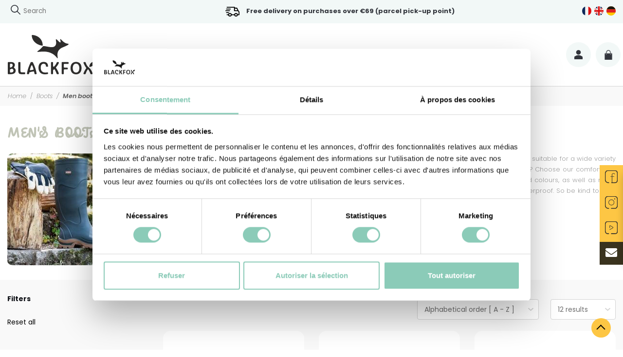

--- FILE ---
content_type: text/html; charset=UTF-8
request_url: https://www.blackfox-shop.com/en/bottes-homme
body_size: 31678
content:
<!DOCTYPE html>
<html lang="en">
<head>
    <!-- Google Tag Manager -->
    <script>(function(w,d,s,l,i){w[l]=w[l]||[];w[l].push({'gtm.start':
                new Date().getTime(),event:'gtm.js'});var f=d.getElementsByTagName(s)[0],
            j=d.createElement(s),dl=l!='dataLayer'?'&l='+l:'';j.async=true;j.src=
            'https://sst.blackfox-shop.com/2brnuherb8por2t.js?awl='+i.replace(/^GTM-/, '')+dl;f.parentNode.insertBefore(j,f);
        })(window,document,'script','dataLayer','GTM-M3WPZR9');</script>
    <!-- End Google Tag Manager -->

    <meta charset="utf-8">
	<meta http-equiv="X-UA-Compatible" content="IE=edge">
	<meta name="viewport" content="width=device-width, initial-scale=1">
	<title>Blackfox</title>
    
    
    
    
    
    
    
                                                                            
        <meta property="og:site_name" content="Blackfox" />

	<meta name="csrf-token" content="UaWoNJvkzoITCBBztVupmtdOIFsB18lJnM5RNC7Y" />
    <link rel="shortcut icon" href="https://www.blackfox-shop.com/media/15124/1/0/1/favicon-v2.png" />
    <link rel="apple-touch-icon" href="https://www.blackfox-shop.com/media/15122/1/0/1/logo-site.png" />


    <link rel="preconnect" href="https://fonts.googleapis.com">
    <link rel="preconnect" href="https://fonts.gstatic.com" crossorigin>
    <link href="https://fonts.googleapis.com/css2?family=Josefin+Sans:ital,wght@0,100..700;1,100..700&family=Poppins:ital,wght@0,100;0,200;0,300;0,400;0,500;0,600;0,700;0,800;0,900;1,100;1,200;1,300;1,400;1,500;1,600;1,700;1,800;1,900&display=swap" rel="stylesheet">
    <link rel="stylesheet" href="https://use.typekit.net/kwc5iyh.css">

	<link media="all" type="text/css" rel="stylesheet" href="https://www.blackfox-shop.com/frontoffice/css/frontoffice.css?rev20251117_1800">

<link media="all" type="text/css" rel="stylesheet" href="https://www.blackfox-shop.com/frontoffice/css/scrollCue.css?rev20251117_1800">

<link media="all" type="text/css" rel="stylesheet" href="https://www.blackfox-shop.com/frontoffice/css/marque.css?rev20251117_1800">

<link media="all" type="text/css" rel="stylesheet" href="https://www.blackfox-shop.com/frontoffice/css/210224.css?rev20251117_1800">

<link media="all" type="text/css" rel="stylesheet" href="https://www.blackfox-shop.com/frontoffice/css/menu-responsive.css?rev20251117_1800">

<link media="all" type="text/css" rel="stylesheet" href="https://www.blackfox-shop.com/frontoffice/css/responsive.css?rev20251117_1800">


</head>
<body class="fixed-layout ev-2024 page-group-product" data-mount="">
<!-- Google Tag Manager (noscript) -->
<noscript><iframe src="https://sst.blackfox-shop.com/ns.html?id=GTM-M3WPZR9"
                  height="0" width="0" style="display:none;visibility:hidden"></iframe></noscript>
<!-- End Google Tag Manager (noscript) -->
            <h1 style="display:none">Men boots</h1>
        <div id="main-wrapper">
        <header class="topbar" data-mount="Header">
    <div class="infos-delivery">
        <div class="container">
            <div class="contain-infos">

                <div class="search-bar">
                    <svg class="search-icon" xmlns="http://www.w3.org/2000/svg" width="20" height="20.005"
                         viewBox="0 0 20 20.005">
                        <defs>
                            <style>.a {
                                    fill: #32353c;
                                }</style>
                        </defs>
                        <path class="a"
                              d="M83.765,82.457,78.2,76.843A7.927,7.927,0,1,0,77,78.061l5.526,5.578a.856.856,0,0,0,1.208.031A.862.862,0,0,0,83.765,82.457ZM71.974,78.129A6.259,6.259,0,1,1,76.4,76.3,6.221,6.221,0,0,1,71.974,78.129Z"
                              transform="translate(-64 -63.9)"/>
                    </svg>
                    <form id="search_form" method="GET" action="https://www.blackfox-shop.com/en/produits/search">
                        <input class="n-search" type="search" name="term" placeholder="Search">
                    </form>

                </div>


                <div class="txt">
                    <svg xmlns="http://www.w3.org/2000/svg" width="28.569" height="19.806" viewBox="0 0 28.569 19.806">
                        <g transform="translate(17.976 12.604)">
                            <g transform="translate(0 0)">
                                <path d="M325.752,304.4a3.6,3.6,0,1,0,3.6,3.6A3.605,3.605,0,0,0,325.752,304.4Zm0,5.4a1.8,1.8,0,1,1,1.8-1.8A1.8,1.8,0,0,1,325.752,309.8Z"
                                      transform="translate(-322.151 -304.403)"/>
                            </g>
                        </g>
                        <g transform="translate(5.672 12.604)">
                            <g transform="translate(0 0)">
                                <path d="M105.248,304.4a3.6,3.6,0,1,0,3.6,3.6A3.605,3.605,0,0,0,105.248,304.4Zm0,5.4a1.8,1.8,0,1,1,1.8-1.8A1.8,1.8,0,0,1,105.248,309.8Z"
                                      transform="translate(-101.647 -304.403)"/>
                            </g>
                        </g>
                        <g transform="translate(18.456 1.801)">
                            <g transform="translate(0 0)">
                                <path d="M336.3,111.286a.9.9,0,0,0-.8-.5h-4.742v1.8h4.186l2.451,4.876,1.609-.809Z"
                                      transform="translate(-330.756 -110.79)"/>
                            </g>
                        </g>
                        <g transform="translate(12.064 15.335)">
                            <g transform="translate(0 0)">
                                <rect width="6.812" height="1.801"/>
                            </g>
                        </g>
                        <g transform="translate(2.551 15.335)">
                            <g transform="translate(0 0)">
                                <path d="M49.736,353.345H46.615a.9.9,0,1,0,0,1.8h3.121a.9.9,0,1,0,0-1.8Z"
                                      transform="translate(-45.715 -353.345)"/>
                            </g>
                        </g>
                        <g transform="translate(2.551 0)">
                            <g transform="translate(0 0)">
                                <path d="M71.544,88.352l-1.771-2.281a.9.9,0,0,0-.711-.348H62.52v-6.3a.9.9,0,0,0-.9-.9h-15a.9.9,0,0,0,0,1.8h14.1v6.3a.9.9,0,0,0,.9.9h7l1.311,1.689v4.643H67.442a.9.9,0,1,0,0,1.8h3.391a.9.9,0,0,0,.9-.9V88.9A.9.9,0,0,0,71.544,88.352Z"
                                      transform="translate(-45.715 -78.521)"/>
                            </g>
                        </g>
                        <g transform="translate(1.47 10.773)">
                            <g transform="translate(0 0)">
                                <path d="M31.395,271.6H27.253a.9.9,0,1,0,0,1.8h4.141a.9.9,0,0,0,0-1.8Z"
                                      transform="translate(-26.353 -271.597)"/>
                            </g>
                        </g>
                        <g transform="translate(0 7.232)">
                            <g transform="translate(0 0)">
                                <path d="M8.583,208.134H.9a.9.9,0,0,0,0,1.8H8.583a.9.9,0,0,0,0-1.8Z"
                                      transform="translate(0 -208.134)"/>
                            </g>
                        </g>
                        <g transform="translate(1.47 3.691)">
                            <path d="M34.936,144.672H27.253a.9.9,0,1,0,0,1.8h7.682a.9.9,0,1,0,0-1.8Z"
                                  transform="translate(-26.353 -144.672)"/>
                        </g>
                    </svg>
                    <span class="txt-none">Free delivery on purchases over €69 (parcel pick-up point)</span>
                </div>
                <div class="flag">
                                            <a href="https://www.blackfox-shop.com/locale/locale/change/fr"><img src="/images/fr-flag.svg"></a>
                                            <a href="https://www.blackfox-shop.com/locale/locale/change/en"><img src="/images/en-flag.svg"></a>
                                            <a href="https://www.blackfox-shop.com/locale/locale/change/de"><img src="/images/de-flag.svg"></a>
                                    </div>
            </div>
        </div>
    </div>
    <div class="container">
        <div class="middle-header py-6">
            <div class="row justify-content-between align-items-center">
                <div class="n-logo py-4 px-3">

                    <a href="/en" style="display: contents">
                    <svg width="179" height="81" viewBox="0 0 179 81" fill="none" xmlns="http://www.w3.org/2000/svg">
                        <path d="M13.1767 67.7699C12.6077 67.384 12.505 66.5927 12.9317 66.0664C13.8799 64.8892 14.5239 63.4742 14.5239 61.7512C14.5239 57.7518 11.2604 55.8183 7.45558 55.8183H1.20901C0.54129 55.8183 0 56.3524 0 57.015H0.00395102V79.4603C0.00395102 80.119 0.545241 80.6531 1.21296 80.6531H6.9538C11.2248 80.6531 16.1952 78.9262 16.1952 73.3753C16.1952 70.6077 14.9507 68.9744 13.1767 67.7699ZM4.38563 60.3284C4.38563 59.6657 4.92692 59.1317 5.5986 59.1317H6.87082C8.30504 59.1317 10.1304 59.8567 10.1304 62.1995C10.1304 64.6709 7.93365 66.1249 6.09247 66.9123C5.28646 67.2592 4.38563 66.6901 4.38563 65.8208V60.3284ZM6.40855 77.3397H5.5986C4.92692 77.3397 4.38563 76.8057 4.38563 76.1469V71.7966C4.38563 71.2743 4.72937 70.8065 5.2351 70.6545C5.93443 70.4479 6.9617 70.1048 8.09169 69.5825C8.46704 69.4071 8.90165 69.4227 9.25724 69.6293C10.5532 70.3855 11.7266 71.4964 11.7266 73.2038C11.7266 76.4431 8.7357 77.3397 6.40855 77.3397Z" fill="#2E2D2C"/>
                        <path d="M34.5596 76.9616H29.2059H29.2099C26.6812 76.9577 26.0609 76.1313 26.0609 73.235V57.015C26.0609 56.3524 25.5196 55.8183 24.8519 55.8183H22.7697C22.0981 55.8183 21.5568 56.3524 21.5568 57.015V73.4104C21.5568 79.6864 23.8128 80.7232 29.1309 80.7232H34.5596C35.2273 80.7232 35.7686 80.1853 35.7686 79.5265V78.1583C35.7686 77.4956 35.2273 76.9616 34.5596 76.9616Z" fill="#2E2D2C"/>
                        <path d="M51.6003 56.4888C51.3949 56.0795 50.9721 55.8183 50.5059 55.8183H48.0602C47.5979 55.8183 47.1673 56.0795 46.9658 56.4888C43.1886 64.0823 40.6244 71.6719 39.3285 79.2654C39.202 79.9904 39.7828 80.6531 40.5296 80.6531H42.5406C43.1451 80.6531 43.6588 80.2165 43.7378 79.6279C43.8208 79.0198 43.9235 78.4039 44.0341 77.7685C44.1092 77.3514 44.3937 77.0006 44.7927 76.8524C47.3767 75.8935 50.3202 75.2854 52.9397 75.0905C53.5403 75.0476 54.0776 75.4608 54.1961 76.0416C54.449 77.2773 54.6703 78.4818 54.8441 79.6279C54.935 80.2165 55.4407 80.657 56.0452 80.657H58.0128C58.7556 80.6531 59.3325 79.9982 59.2139 79.277C57.9773 71.6797 55.3814 64.0823 51.6043 56.4888H51.6003ZM51.7623 71.6797C50.2096 71.859 48.5738 72.1708 47.0013 72.6035C46.1005 72.853 45.2787 72.0188 45.5237 71.1339C46.2546 68.4793 47.1317 65.813 48.1629 63.2559C48.562 62.2619 50.012 62.2619 50.4111 63.2559C51.3158 65.4973 52.1061 67.8478 52.7817 70.1789C52.9832 70.8806 52.4972 71.59 51.7623 71.6797Z" fill="#2E2D2C"/>
                        <path d="M73.6786 55.4792C67.8114 55.4792 63.078 58.6873 63.078 67.4814C63.078 75.1022 67.3056 81 76.0453 81C77.5862 81 79.8659 80.7778 81.7071 80.4426C82.276 80.3373 82.6869 79.8423 82.6869 79.2692H82.6909V78.2246C82.6909 77.4878 82.0153 76.9304 81.2804 77.0473C79.6486 77.3085 78.2618 77.4138 77.1397 77.4138C69.0994 77.4138 67.6217 71.5471 67.6217 67.4112C67.6217 61.3068 70.5297 59.2019 73.6786 59.2019C76.8276 59.2019 78.5344 61.2055 78.5344 64.7566V65.24H82.6909V64.6553C82.6909 58.8588 79.9331 55.4792 73.6786 55.4792Z" fill="#2E2D2C"/>
                        <path d="M103.805 55.8261H101.794C101.284 55.8261 100.81 56.1302 100.636 56.6018C99.6289 59.311 97.7364 62.2775 95.188 64.9438C94.4412 65.7273 93.0979 65.1932 93.0979 64.1174V57.0189C93.0979 56.3563 92.5526 55.8222 91.8849 55.8222H89.8778H89.8818C89.2101 55.8222 88.6727 56.3602 88.6727 57.0228V79.4642C88.6727 80.1268 89.2101 80.6609 89.8818 80.6609H91.8889C92.5566 80.6609 93.1018 80.1268 93.1018 79.4642V72.9154C93.1018 72.5762 93.248 72.2488 93.5048 72.0227C93.8841 71.6875 94.2595 71.3639 94.6269 71.0326C95.1998 70.518 96.1086 70.6662 96.4958 71.3327C98.2184 74.2836 99.5025 77.3241 100.368 79.854C100.534 80.3334 100.996 80.657 101.514 80.657H103.683C104.508 80.657 105.097 79.8618 104.836 79.086C103.619 75.5037 101.751 71.5393 99.1983 67.8712C98.8861 67.419 98.9138 66.8187 99.2812 66.4016C101.869 63.4196 103.738 60.4415 104.935 57.4594C105.247 56.6759 104.659 55.8261 103.805 55.8261Z" fill="#2E2D2C"/>
                        <path d="M123.809 55.8222H111.861C111.19 55.8222 110.648 56.3563 110.648 57.015V79.4603C110.648 80.1229 111.19 80.657 111.861 80.657H113.904C114.576 80.657 115.117 80.1229 115.117 79.4603V72.0539C115.117 71.3951 115.658 70.8611 116.326 70.8611H121.984C122.652 70.8611 123.193 70.3231 123.193 69.6644V68.4326C123.193 67.7738 122.652 67.2358 121.984 67.2358H116.326C115.658 67.2358 115.117 66.7018 115.117 66.043V60.6714C115.117 60.0127 115.658 59.4786 116.326 59.4786H123.809C124.477 59.4786 125.022 58.9446 125.022 58.2819V57.015C125.022 56.3563 124.477 55.8222 123.809 55.8222Z" fill="#2E2D2C"/>
                        <path d="M140.245 55.4753C133.023 55.4753 128.945 60.3362 128.945 68.1675C128.945 75.9988 133.023 81 140.245 81C147.468 81 151.51 75.9247 151.51 68.0973C151.51 60.2699 147.468 55.4753 140.245 55.4753ZM140.245 77.4449C135.741 77.4449 133.485 73.3792 133.485 68.1363C133.485 62.8934 135.777 59.0303 140.245 59.0303C144.714 59.0303 147.002 62.8934 147.002 68.1363C147.002 73.3792 144.75 77.4449 140.245 77.4449Z" fill="#2E2D2C"/>
                        <path d="M170.601 71.4497C167.831 67.2241 164.406 66.0352 162.185 61.9071H162.181C161.174 60.0361 160.451 58.1572 159.981 56.6603C159.827 56.1614 159.36 55.8222 158.831 55.8222H156.737C155.911 55.8222 155.315 56.6252 155.587 57.4048C156.733 60.6831 158.59 64.2148 160.969 67.4697C161.277 67.8907 161.277 68.452 160.969 68.873C158.554 72.1669 156.721 75.761 155.579 79.086C155.315 79.8618 155.907 80.657 156.733 80.657H158.831C159.364 80.657 159.831 80.3217 159.985 79.815C160.688 77.519 162.027 74.3654 163.853 71.5822C164.327 70.8611 165.417 70.8611 165.884 71.59C167.685 74.3771 169.029 77.5307 169.756 79.8267C169.914 80.3256 170.38 80.657 170.905 80.657H173.051C173.869 80.657 174.461 79.8734 174.208 79.1055C173.402 76.6419 172.241 73.9522 170.601 71.4497Z" fill="#2E2D2C"/>
                        <path d="M178.084 54.6333C173.371 55.0075 168.025 58.1689 167.515 64.9321C167.472 65.4856 167.993 65.9261 168.543 65.813C175.326 64.4253 178.602 60.0672 178.997 55.5377C179.04 55.027 178.606 54.5904 178.084 54.6333Z" fill="#2E2D2C"/>
                        <path d="M70.4111 22.0686C71.1618 22.209 71.8493 21.6243 71.8098 20.868C71.0986 6.88167 60.0081 0.527782 50.4861 0.00153964C49.7789 -0.0335432 49.2021 0.535578 49.2416 1.23334C49.7908 10.4562 56.389 19.4452 70.4111 22.0686Z" fill="#2E2D2C"/>
                        <path d="M124.919 18.6305C123.947 17.3325 121.257 18.7202 116.243 15.3834C111.632 12.3156 108.922 7.96534 107.855 8.51108C106.721 9.09189 109.744 14.3465 108.128 15.2587C106.231 16.3345 100.613 7.77823 99.0797 8.98275C97.6337 10.1171 102.47 19.2347 95.6384 23.7955C89.8343 27.6702 74.0658 21.25 72.2721 23.2615C69.9765 25.8459 68.3171 27.8105 66.5747 29.3191C62.8844 32.5116 60.2649 33.6616 60.5454 34.3203C61.3198 36.1602 75.1128 31.6502 87.2701 36.5384C98.9849 41.2512 100.731 48.3223 102.26 47.8662C104.2 47.2893 96.2943 32.3167 113.019 25.4561C120.407 22.4234 125.816 19.835 124.915 18.6305H124.919Z" fill="#2E2D2C"/>
                    </svg>

                    </a>

                </div>

                <div id="dl-menu" class="dl-menuwrapper">

    <button class="dl-trigger p-0">
        <svg xmlns="http://www.w3.org/2000/svg" width="14.179" height="9.453"
             viewBox="0 0 14.179 9.453">
            <defs>
                <style>.a {
                        fill: #32353c;
                    }</style>
            </defs>
            <path class="a"
                  d="M4.5,18.453H18.679V16.877H4.5Zm0-3.939H18.679V12.939H4.5ZM4.5,9v1.575H18.679V9Z"
                  transform="translate(-4.5 -9)"/>
        </svg>
    </button>
    <ul class="dl-menu">
        <li class="close-menu-m"><a href="#"><svg xmlns="http://www.w3.org/2000/svg" width="19.404" height="19.404" viewBox="0 0 19.404 19.404"><defs><style>.a{fill:#32353c;}</style></defs><path class="a" d="M26.928,9.464l-1.94-1.94-7.762,7.762L9.464,7.523l-1.94,1.94,7.762,7.762L7.523,24.987l1.94,1.94,7.762-7.762,7.762,7.762,1.94-1.94-7.762-7.762Z" transform="translate(-7.523 -7.523)"/></svg>Fermer le menu</a></li>
        <li class="search">
            <svg class="search-icon" xmlns="http://www.w3.org/2000/svg" width="20" height="20.005" viewBox="0 0 20 20.005">
                <defs>
                    <style>.a {
                            fill: #ffffff;
                        }
                    </style>
                </defs>
                <path class="a" d="M83.765,82.457,78.2,76.843A7.927,7.927,0,1,0,77,78.061l5.526,5.578a.856.856,0,0,0,1.208.031A.862.862,0,0,0,83.765,82.457ZM71.974,78.129A6.259,6.259,0,1,1,76.4,76.3,6.221,6.221,0,0,1,71.974,78.129Z" transform="translate(-64 -63.9)"></path>
            </svg>
            <form id="search_form" method="GET" action="https://www.blackfox-shop.com/en/produits/search">
                <input type="search" name="term" placeholder="Search">
            </form>
        </li>
        <li>
            <a href="#">Clogs</a>
            <ul class="dl-submenu">

                <li><a href="https://www.blackfox-shop.com/en/sabots-femme">Women clogs</a></li>
                <li><a href="https://www.blackfox-shop.com/en/sabots-homme">Men clogs</a></li>
                <li><a href="https://www.blackfox-shop.com/en/sabots-enfant">Child clogs</a></li>
                <li><a href="https://www.blackfox-shop.com/en/tous-les-sabots">All clogs</a></li>

                                                            <li><a href="https://www.blackfox-shop.com/en/winter-holidays-1">Winter holidays</a></li>
                                            <li><a href="https://www.blackfox-shop.com/en/melody-premium-collection">Melody Premium collection</a></li>
                                            <li><a href="https://www.blackfox-shop.com/en/fur-lined-clogs">Fur-Lined Clogs</a></li>
                                            <li><a href="https://www.blackfox-shop.com/en/made-in-france">Made in France</a></li>
                                            <li><a href="https://www.blackfox-shop.com/en/sabots-ultra-confort">Ultra-comfortable clogs</a></li>
                                            <li><a href="https://www.blackfox-shop.com/en/sabots-forme-large">Large clogs</a></li>
                                    
            </ul>
        </li>
        <li>
            <a href="#">Shoes</a>
            <ul class="dl-submenu">
                <li><a href="https://www.blackfox-shop.com/en/chaussures-femme">Women shoes</a></li>
                <li><a href="https://www.blackfox-shop.com/en/chaussures-hommes">Men shoes</a></li>
                <li><a href="https://www.blackfox-shop.com/en/toutes-les-chaussures">All the shoes</a></li>
                <li><a href="https://www.blackfox-shop.com/en/chaussures-pluie">Rain shoes</a></li>
                <li><a href="https://www.blackfox-shop.com/en/chaussures-de-jardin">Garden shoes</a></li>
                <li><a href="https://www.blackfox-shop.com/en/chaussures-de-marche">Walk shoes</a></li>
                <li><a href="https://www.blackfox-shop.com/en/chaussures-bricolage">Diy shoes</a></li>

                                                            <li><a href="https://www.blackfox-shop.com/en/winter-holidays-1">Winter holidays</a></li>
                                            <li><a href="https://www.blackfox-shop.com/en/melody-premium-collection">Melody Premium collection</a></li>
                                            <li><a href="https://www.blackfox-shop.com/en/made-in-france">Made in France</a></li>
                                            <li><a href="https://www.blackfox-shop.com/en/bottines-et-bottillons">Ankle boots and booties</a></li>
                                            <li><a href="https://www.blackfox-shop.com/en/accessoires-de-chaussage-et-semelles">Footwear accessories and insoles</a></li>
                                    
            </ul>
        </li>
        <li>
            <a href="#">Boots</a>
            <ul class="dl-submenu">
                <li><a href="https://www.blackfox-shop.com/en/bottes-femmme">Women boots</a></li>
                <li><a href="https://www.blackfox-shop.com/en/bottes-homme">Men boots</a></li>
                <li><a href="https://www.blackfox-shop.com/en/bottes-enfant">Child boots</a></li>
                <li><a href="https://www.blackfox-shop.com/en/toutes-nos-bottes">All the boots</a></li>
                <li><a href="https://www.blackfox-shop.com/en/bottes-de-jardinage">Garden boots</a></li>
                <li><a href="https://www.blackfox-shop.com/en/bottes-de-pluie">Rain boots</a></li>
                <li><a href="https://www.blackfox-shop.com/en/bottes-loisir-et-promenades">Leisure boots</a></li>
                <li><a href="https://www.blackfox-shop.com/en/bottes-de-bicolage">Diy boots</a></li>
                <li><a href="https://www.blackfox-shop.com/en/demi-botte">Half boots</a></li>

                                                            <li><a href="https://www.blackfox-shop.com/en/winter-holidays-1">Winter holidays</a></li>
                                            <li><a href="https://www.blackfox-shop.com/en/melody-premium-collection">Melody Premium collection</a></li>
                                            <li><a href="https://www.blackfox-shop.com/en/made-in-france">Made in France</a></li>
                                            <li><a href="https://www.blackfox-shop.com/en/accessoires-de-chaussage-et-semelles-1">Footwear accessories and insoles</a></li>
                                    
            </ul>
        </li>
        <li>
            <a href="#">Gloves</a>
            <ul class="dl-submenu">
                <li><a href="https://www.blackfox-shop.com/en/gants-de-jardinage">Garden gloves</a></li>
                <li><a href="https://www.blackfox-shop.com/en/gants-de-bricolage">Diy gloves</a></li>
                <li><a href="https://www.blackfox-shop.com/en/gants-entretien">Household care gloves</a></li>
                <li><a href="https://www.blackfox-shop.com/en/gants-mode-et-loisirs">Fashion and leisure gloves</a></li>
                <li><a href="https://www.blackfox-shop.com/en/tous-les-gants">All gloves</a></li>

                                                            <li><a href="https://www.blackfox-shop.com/en/winter-holidays-1">Winter holidays</a></li>
                                            <li><a href="https://www.blackfox-shop.com/en/melody-premium-collection">Melody Premium collection</a></li>
                                            <li><a href="https://www.blackfox-shop.com/en/made-in-france">Made in France</a></li>
                                            <li><a href="https://www.blackfox-shop.com/en/gants-a-motifs-et-tendances">Patterned and trendy gloves</a></li>
                                            <li><a href="https://www.blackfox-shop.com/en/gants-enfants">Children&#039;s gloves</a></li>
                                            <li><a href="https://www.blackfox-shop.com/en/special-taille-epineux">Special pruning and thorny plants</a></li>
                                            <li><a href="https://www.blackfox-shop.com/en/special-taille-arbuste">Special shrub pruning</a></li>
                                    
            </ul>
        </li>
                                                        <li>
                        <a href="#">Accessories</a>
                        <ul class="dl-submenu">
                                                            <li><a href="/en/garden-accessories-and-clothing">Garden accessories and clothing</a></li>
                                                            <li><a href="/en/bagpack">Bagpack</a></li>
                                                    </ul>
                    </li>
                                                                    <li>
                        <a href="#">Outlet</a>
                        <ul class="dl-submenu">
                                                            <li><a href="/en/last-chance">Last chance !</a></li>
                                                    </ul>
                    </li>
                                                <li>
            <a href="https://www.blackfox-shop.com/en/notre-marque">The brand</a>
        </li>
        <li>
            <a href="https://www.blackfox-shop.com/en/faq">Need help?</a>
        </li>
        <li>
            <a href="https://www.blackfox-shop.com/en/faq#contact_us">Contact us</a>
        </li>
    </ul>
</div>
<div class="menu">
    <nav class="main-nav d-none d-xl-block">
        <ul>
                                                <li class="category_link">
                        <a href="#" data-id="11">Clogs</a>
                    </li>
                                                                <li class="category_link">
                        <a href="#" data-id="8">Shoes</a>
                    </li>
                                                                <li class="category_link">
                        <a href="#" data-id="2">Boots</a>
                    </li>
                                                                <li class="category_link">
                        <a href="#" data-id="31">Gloves</a>
                    </li>
                                                                                    <li class="category_link">
                            <a href="#" class="menu_item_solde" data-id="1">Accessories</a>
                        </li>
                                            <li class="category_link">
                            <a href="#" class="menu_item_solde" data-id="6">Outlet</a>
                        </li>
                                
            <li><a href="https://www.blackfox-shop.com/en/notre-marque" class="marque">The brand</a></li>
        </ul>
    </nav>
</div>

      
                <div class="icons">
                    <div class="header-account position-relative">
                        <span class="icon-menu-right user">
                            <svg xmlns="http://www.w3.org/2000/svg" width="16.284" height="18.611"
                                 viewBox="0 0 16.284 18.611">
                                <defs>
                                    <style>.a {
                                            fill: #32353c;
                                        }</style>
                                </defs>
                                <g transform="translate(-32.223 0)">
                                    <path class="a" d="M136.834,1.363a4.653,4.653,0,1,1-6.58,0,4.653,4.653,0,0,1,6.58,0"
                                          transform="translate(-93.179 0)"/>
                                    <path class="a"
                                          d="M47.5,293.275a12.923,12.923,0,0,0-14.274,0,2.307,2.307,0,0,0-1.005,1.921v4.031H48.507V295.2A2.307,2.307,0,0,0,47.5,293.275Z"
                                          transform="translate(0 -280.617)"/>
                                </g>
                            </svg>
                        </span>
                        <div class="dropdown-menu dropdown-menu-right text-center">
                                                             <a class="d-block px-3 py-2" href="https://www.blackfox-shop.com/en/connexion">Login</a>
                                                    </div>
                    </div>
                    
                    <span data-cart-template="cart-header">
    <a href="https://www.blackfox-shop.com/en/my-cart" class="icon-menu-right cart">
    <div class="bag-icon"></div>
    </a>
</span>
                    
                </div>
                
            </div>
        </div>

    </div>

    <div class="position-relative">
        <div class="megamenu" id="show-megamenu-2" style="display: none;">
    <div class="container-menu">
        <div class="row">
            <div class="col-md-9 col-cat">
                <div class="contain-menu row">
                    <div class="class-categorie col-lg-4">
                        <ul class="list-categorie">
                            <li><a href="https://www.blackfox-shop.com/en/bottes-femmme">Women boots</a></li>
                            <li><a href="https://www.blackfox-shop.com/en/bottes-homme">Men boots</a></li>
                            <li><a href="https://www.blackfox-shop.com/en/bottes-enfant">Child boots</a></li>
                            <li><a href="https://www.blackfox-shop.com/en/toutes-nos-bottes">All the boots</a></li>
                        </ul>
                    </div>
                    <div class="class-categorie col-lg-4">
                        <ul class="list-categorie">
                            <li><a href="https://www.blackfox-shop.com/en/bottes-de-jardinage">Garden boots</a></li>
                            <li><a href="https://www.blackfox-shop.com/en/bottes-de-pluie">Rain boots</a></li>
                            <li><a href="https://www.blackfox-shop.com/en/bottes-loisir-et-promenades">Leisure boots</a></li>
                            <li><a href="https://www.blackfox-shop.com/en/bottes-de-bicolage">Diy boots</a></li>
                            <li><a href="https://www.blackfox-shop.com/en/demi-botte">Half boots</a></li>
                        </ul>
                    </div>
                    <div class="class-categorie col-lg-4">
                        <ul class="list-categorie">
                                                            <li><a href="https://www.blackfox-shop.com/en/winter-holidays-1">Winter holidays</a></li>
                                                            <li><a href="https://www.blackfox-shop.com/en/melody-premium-collection">Melody Premium collection</a></li>
                                                            <li><a href="https://www.blackfox-shop.com/en/made-in-france">Made in France</a></li>
                                                            <li><a href="https://www.blackfox-shop.com/en/accessoires-de-chaussage-et-semelles-1">Footwear accessories and insoles</a></li>
                                                    </ul>
                    </div>
                </div>
            </div>
            <div class="col-md-3 col-product">
            <div class="bg-gray-2">
            <div class="new-product">
                <div class="product-item" data-list-name="Sélection Mega Menu"
                     data-product="{&quot;name&quot;:&quot;Boot FOXWOOD&quot;,&quot;id&quot;:1280,&quot;price&quot;:&quot;28.90&quot;,&quot;brand&quot;:&quot;BlackFox&quot;,&quot;category&quot;:&quot;Boots&quot;,&quot;variant&quot;:&quot;Couleur : Kaki - Taille 27&quot;,&quot;position&quot;:1}">
                    <div class="visuel-product">
                        <a href="https://www.blackfox-shop.com/en/boot-foxwood?color=Khaki" class="h-100">
                            <img src="https://www.blackfox-shop.com/media/17561/2/400/1/foxwood_botte_kaki_cote.jpg" alt="Boots" class="mh-100">
                        </a>
                    </div>
                    <div class="txt-product mt-2">
                        <div class="name-product"><a href="https://www.blackfox-shop.com/en/boot-foxwood?color=Khaki">Boot FOXWOOD</a></div>
                        <div class="price">28,90&nbsp;€</div>
                    </div>
                </div>
            </div>
        </div>
    </div>
        </div>
    </div>
</div>
    <div class="megamenu" id="show-megamenu-8" style="display: none;">
    <div class="container-menu">
        <div class="row">
            <div class="col-md-9 col-cat">
                <div class="contain-menu row">
                    <div class="class-categorie col-lg-4">
                        <ul class="list-categorie">
                            <li><a href="https://www.blackfox-shop.com/en/chaussures-femme">Women shoes</a></li>
                            <li><a href="https://www.blackfox-shop.com/en/chaussures-hommes">Men shoes</a></li>
                            <li><a href="https://www.blackfox-shop.com/en/toutes-les-chaussures">All the shoes</a></li>
                        </ul>
                    </div>
                    <div class="class-categorie col-lg-4">
                        <ul class="list-categorie">
                            <li><a href="https://www.blackfox-shop.com/en/chaussures-pluie">Rain shoes</a></li>
                            <li><a href="https://www.blackfox-shop.com/en/chaussures-de-jardin">Garden shoes</a></li>
                            <li><a href="https://www.blackfox-shop.com/en/chaussures-de-marche">Walk shoes</a></li>
                            <li><a href="https://www.blackfox-shop.com/en/chaussures-bricolage">Diy shoes</a></li>
                        </ul>
                    </div>
                    <div class="class-categorie col-lg-4">
                        <ul class="list-categorie">
                                                            <li><a href="https://www.blackfox-shop.com/en/winter-holidays-1">Winter holidays</a></li>
                                                            <li><a href="https://www.blackfox-shop.com/en/melody-premium-collection">Melody Premium collection</a></li>
                                                            <li><a href="https://www.blackfox-shop.com/en/made-in-france">Made in France</a></li>
                                                            <li><a href="https://www.blackfox-shop.com/en/bottines-et-bottillons">Ankle boots and booties</a></li>
                                                            <li><a href="https://www.blackfox-shop.com/en/accessoires-de-chaussage-et-semelles">Footwear accessories and insoles</a></li>
                                                    </ul>
                    </div>
                </div>
            </div>
            <div class="col-md-3 col-product">
            <div class="bg-gray-2">
            <div class="new-product">
                <div class="product-item" data-list-name="Sélection Mega Menu"
                     data-product="{&quot;name&quot;:&quot;Shoe DERBY&quot;,&quot;id&quot;:141,&quot;price&quot;:&quot;27.90&quot;,&quot;brand&quot;:&quot;BlackFox&quot;,&quot;category&quot;:&quot;Shoes&quot;,&quot;variant&quot;:&quot;Couleur : Kaki - Taille 42&quot;,&quot;position&quot;:1}">
                    <div class="visuel-product">
                        <a href="https://www.blackfox-shop.com/en/all-shoes/shoe-derby?color=Khaki" class="h-100">
                            <img src="https://www.blackfox-shop.com/media/11597/2/400/1/derby_chaussure_kaki_anis_cote-2016.jpg" alt="Shoes" class="mh-100">
                        </a>
                    </div>
                    <div class="txt-product mt-2">
                        <div class="name-product"><a href="https://www.blackfox-shop.com/en/all-shoes/shoe-derby?color=Khaki">Shoe DERBY</a></div>
                        <div class="price">27,90&nbsp;€</div>
                    </div>
                </div>
            </div>
        </div>
    </div>
        </div>
    </div>
</div>
    <div class="megamenu" id="show-megamenu-31" style="display: none;">
    <div class="container-menu">
        <div class="row">
            <div class="col-md-9 col-cat">
                <div class="contain-menu row">
                    <div class="class-categorie col-md-6">
                        <ul class="list-categorie">
                            <li><a href="https://www.blackfox-shop.com/en/gants-de-jardinage">Garden gloves</a></li>
                            <li><a href="https://www.blackfox-shop.com/en/gants-de-bricolage">Diy gloves</a></li>
                            <li><a href="https://www.blackfox-shop.com/en/gants-entretien">Household care gloves</a></li>
                            <li><a href="https://www.blackfox-shop.com/en/gants-mode-et-loisirs">Fashion and leisure gloves</a></li>
                            <li><a href="https://www.blackfox-shop.com/en/tous-les-gants">All gloves</a></li>
                        </ul>
                    </div>
                    <div class="class-categorie col-md-6">
                        <ul class="list-categorie">
                                                            <li><a href="https://www.blackfox-shop.com/en/winter-holidays-1">Winter holidays</a></li>
                                                            <li><a href="https://www.blackfox-shop.com/en/melody-premium-collection">Melody Premium collection</a></li>
                                                            <li><a href="https://www.blackfox-shop.com/en/made-in-france">Made in France</a></li>
                                                            <li><a href="https://www.blackfox-shop.com/en/gants-a-motifs-et-tendances">Patterned and trendy gloves</a></li>
                                                            <li><a href="https://www.blackfox-shop.com/en/gants-enfants">Children&#039;s gloves</a></li>
                                                            <li><a href="https://www.blackfox-shop.com/en/special-taille-epineux">Special pruning and thorny plants</a></li>
                                                            <li><a href="https://www.blackfox-shop.com/en/special-taille-arbuste">Special shrub pruning</a></li>
                                                    </ul>
                    </div>
                </div>
            </div>
            <div class="col-md-3 col-product">
            <div class="bg-gray-2">
            <div class="new-product">
                <div class="product-item" data-list-name="Sélection Mega Menu"
                     data-product="{&quot;name&quot;:&quot;Glove EGLANTINE&quot;,&quot;id&quot;:939,&quot;price&quot;:&quot;6.90&quot;,&quot;brand&quot;:&quot;BlackFox&quot;,&quot;category&quot;:&quot;Gardening gloves&quot;,&quot;variant&quot;:&quot;Couleur : Gris - Taille 7&quot;,&quot;position&quot;:1}">
                    <div class="visuel-product">
                        <a href="https://www.blackfox-shop.com/en/all-gloves/glove-eglantine?color=Grey" class="h-100">
                            <img src="https://www.blackfox-shop.com/media/15688/2/400/1/eglantine_gant_gris_dos-1.jpg" alt="Gloves" class="mh-100">
                        </a>
                    </div>
                    <div class="txt-product mt-2">
                        <div class="name-product"><a href="https://www.blackfox-shop.com/en/all-gloves/glove-eglantine?color=Grey">Glove EGLANTINE</a></div>
                        <div class="price">6,90&nbsp;€</div>
                    </div>
                </div>
            </div>
        </div>
    </div>
        </div>
    </div>
</div>
    <div class="megamenu" id="show-megamenu-11" style="display: none;">
    <div class="container-menu">
        <div class="row">
            <div class="col-md-9 col-cat">
                <div class="contain-menu row">
                    <div class="class-categorie col-md-6">
                        <ul class="list-categorie">
                            <li><a href="https://www.blackfox-shop.com/en/sabots-femme">Women clogs</a></li>
                            <li><a href="https://www.blackfox-shop.com/en/sabots-homme">Men clogs</a></li>
                            <li><a href="https://www.blackfox-shop.com/en/sabots-enfant">Child clogs</a></li>
                            <li><a href="https://www.blackfox-shop.com/en/tous-les-sabots">All clogs</a></li>
                        </ul>
                    </div>
                    <div class="class-categorie col-md-6">
                        <ul class="list-categorie">
                                                            <li><a href="https://www.blackfox-shop.com/en/winter-holidays-1">Winter holidays</a></li>
                                                            <li><a href="https://www.blackfox-shop.com/en/melody-premium-collection">Melody Premium collection</a></li>
                                                            <li><a href="https://www.blackfox-shop.com/en/fur-lined-clogs">Fur-Lined Clogs</a></li>
                                                            <li><a href="https://www.blackfox-shop.com/en/made-in-france">Made in France</a></li>
                                                            <li><a href="https://www.blackfox-shop.com/en/sabots-ultra-confort">Ultra-comfortable clogs</a></li>
                                                            <li><a href="https://www.blackfox-shop.com/en/sabots-forme-large">Large clogs</a></li>
                                                    </ul>
                    </div>
                </div>
            </div>
            <div class="col-md-3 col-product">
            <div class="bg-gray-2">
            <div class="new-product">
                <div class="product-item" data-list-name="Sélection Mega Menu"
                     data-product="{&quot;name&quot;:&quot;Clog Marschal&quot;,&quot;id&quot;:1895,&quot;price&quot;:&quot;28.90&quot;,&quot;brand&quot;:&quot;BlackFox&quot;,&quot;category&quot;:&quot;Clogs&quot;,&quot;variant&quot;:&quot;Couleur : Bleu - Taille 38&quot;,&quot;position&quot;:1}">
                    <div class="visuel-product">
                        <a href="https://www.blackfox-shop.com/en/clog-marschal?color=Blue" class="h-100">
                            <img src="https://www.blackfox-shop.com/media/22135/2/400/1/marschal4_0111_1_sabot_picto%2520%25281%2529.jpg" alt="Clogs" class="mh-100">
                        </a>
                    </div>
                    <div class="txt-product mt-2">
                        <div class="name-product"><a href="https://www.blackfox-shop.com/en/clog-marschal?color=Blue">Clog Marschal</a></div>
                        <div class="price">28,90&nbsp;€</div>
                    </div>
                </div>
            </div>
        </div>
    </div>
        </div>
    </div>
</div>
    <div class="megamenu menu_item_solde" id="show-megamenu-solde-1" style="display: none;">
        <div class="container-menu">
            <div class="row">
                <div class="col-md-9 col-cat">
                    <div class="contain-menu row">
                        <div class="class-categorie col-md-6">
                            <ul class="list-categorie">
                                                                    <li><a href="/en/garden-accessories-and-clothing">Garden accessories and clothing</a></li>
                                                                    <li><a href="/en/bagpack">Bagpack</a></li>
                                                            </ul>
                        </div>
                    </div>
                </div>
            </div>
        </div>
    </div>
    <div class="megamenu menu_item_solde" id="show-megamenu-solde-6" style="display: none;">
        <div class="container-menu">
            <div class="row">
                <div class="col-md-9 col-cat">
                    <div class="contain-menu row">
                        <div class="class-categorie col-md-6">
                            <ul class="list-categorie">
                                                                    <li><a href="/en/last-chance">Last chance !</a></li>
                                                            </ul>
                        </div>
                    </div>
                </div>
            </div>
        </div>
    </div>
        <div class="overlay"></div>
    </div>

</header>


        <div class="page-wrapper">
            <div class="margin-header">
        <div class="sidebar-icons">
                            <a href="//www.facebook.com/blackfox.fr" class="icon-side"><i class="fab fa-facebook-square"></i></a>
                            <a href="//www.instagram.com/blackfoxfrance" class="icon-side"><i class="fab fa-instagram"></i></a>
                            <a href="//www.youtube.com/channel/UCUE9iOhcl4i2G3Hff6ZOnbA" class="icon-side"><i class="fab fa-youtube-square"></i></a>
                        <div id="newsletterSide" data-mount="NewsletterSide">
                <a href="#" class="icon-side mail"><i class="fas fa-envelope"></i></a>
                <div class="card" id="newsletterBloc">
                    <div class="card-body">
                        <div  class="icon-side row form-group">
                            <div class="container col-sm-12 sidebarNewsletter">
                                <strong>Newsletter</strong> subscription                            </div>
                            <span class="col-sm-12" id="news">
                                <div class="ttl-contact"  >
    <span class="title-n">Keep in touch</span>
    <form method="POST" action="https://www.blackfox-shop.com/newsletters/inscription" accept-charset="UTF-8" class="row no-gutters js-validate"><input name="_token" type="hidden" value="UaWoNJvkzoITCBBztVupmtdOIFsB18lJnM5RNC7Y">
        <div class="col-lg-7">
            <div class="form-group">
                <span class="displayError" id="newsletterError"></span>
                <input class="form-control jsNewsletterEmail" required placeholder="Email" name="email" type="text">

            </div>
        </div>
        <div class="col-lg-5 text-center">
            <button class="btn btn-more" type="submit">
                Sign up            </button>
        </div>
    </form>
</div>
                            </span>
                        </div>
                    </div>
                </div>
            </div>
            <div class="avis-verifies">
                <meta class="netreviewsWidget" id="netreviewsWidgetNum30409" data-jsurl="https://cl.avis-verifies.com/fr/cache/d/d/4/dd4391de-4e39-a654-a9f4-b099b2ed8d68/widget4/widget10-right-30409_script.js"/>
                <script src="https://cl.avis-verifies.com/fr/widget4/widget10_FB3.min.js"></script>
            </div>
        </div>
    </div>
            <nav aria-label="breadcrumb" class="navbreadcrumb">
                    <ol itemscope itemtype="http://schema.org/BreadcrumbList" class="breadcrumb"><li itemprop="itemListElement" itemscope itemtype="http://schema.org/ListItem" class="breadcrumb-item" ><a itemprop="item" href="/"><span itemprop="name">Home</span></a><meta itemprop="position" content="1" /></li><li itemprop="itemListElement" itemscope itemtype="http://schema.org/ListItem" class="breadcrumb-item" ><a itemprop="item" href="https://www.blackfox-shop.com/en/toutes-nos-bottes"><span itemprop="name">Boots</span></a><meta itemprop="position" content="2" /></li><li itemprop="itemListElement" itemscope itemtype="http://schema.org/ListItem" class="breadcrumb-item active"><span itemprop="name">Men boots</span><meta itemprop="position" content="3" /></li></ol>
    </nav>
            
    <section class="top-category mb-30">
    <div class="container">
        <h2 class="ttl-category">Men&#039;s boots</h2>
                    <div class="infos-category">
                <div class="row">
                    <div class="col-sm-5 col-md-4 col-lg-3">
                        <div class="img-category" style="background-image: url('https://www.blackfox-shop.com/media/15341/1/0/1/Design+sans+titre+%281%29.jpg');"></div>
                    </div>
                    <div class="col-sm-7 col-md-8 col-lg-9 txt-category mt-4 mt-sm-0 text-justify">
                        <p>With full coverage from toe to knee, these boots offer the highest level of protection in the Blackfox range and are suitable for a wide variety of uses, from gardening to walking. Got a vegetable garden to dig? A bug hotel to build? A little rain to deal with? Choose our comfortable and versatile men's boots. In line with the Blackfox brand philosophy, our men's boots are available in on-trend colours, as well as more timeless ones. Made of natural or synthetic rubber or aplastic material, Blackfox boots are comfortable and waterproof. So be kind to your feet, and choose your favourite model now!<br></p>
                    </div>
                </div>
            </div>
            </div>
</section>

    <section class="bottom-category" id="section-products">
        <div class="container">
            <div class="row">
                <div class="col-md-3 col-cat">
                    <div id="filters">
    <div>
        <span class="title d-none d-lg-block">Filters</span>
        <span class="title filters-mobile-title d-inline-block d-lg-none">
            Filters            <i class="fas fa-arrow-down"></i>
        </span>
        <div class="w-100"></div>
        <button class="reset-all-filters">Reset all</button>
    </div>

    <div id="filters-container" data-mount="ProductFilter" class="hidden">
        
                    <div class="block-module block-module-hidden">
        <div class="mod-title">
            <div class="ttl toggle-ttl">Gender</div>
        </div>
        <div class="mod-content hidden">
            <div class="mod-list mod-scrollbar clearfix">
                <ul class="mCSB_container">
                                                                    <li>
                            <input
                                data-filter="10"
                                
                                type="checkbox"
                                name="gender_"
                                value="child"
                                id="gender_child"
                                class="ipt_checkbox">
                            <label for="gender_child">
                                <span class="shape"></span>
                                <span class="txt">Child</span>
                            </label>
                        </li>
                                                                    <li>
                            <input
                                data-filter="10"
                                
                                type="checkbox"
                                name="gender_"
                                value="man"
                                id="gender_man"
                                class="ipt_checkbox">
                            <label for="gender_man">
                                <span class="shape"></span>
                                <span class="txt">Man</span>
                            </label>
                        </li>
                                                                    <li>
                            <input
                                data-filter="10"
                                
                                type="checkbox"
                                name="gender_"
                                value="mixed"
                                id="gender_mixed"
                                class="ipt_checkbox">
                            <label for="gender_mixed">
                                <span class="shape"></span>
                                <span class="txt">Mixed</span>
                            </label>
                        </li>
                                                                    <li>
                            <input
                                data-filter="10"
                                
                                type="checkbox"
                                name="gender_"
                                value="woman"
                                id="gender_woman"
                                class="ipt_checkbox">
                            <label for="gender_woman">
                                <span class="shape"></span>
                                <span class="txt">Woman</span>
                            </label>
                        </li>
                                    </ul>
            </div>
        </div>
    </div>
        
        
        <div class="block-module block-module-hidden mod-price">
    <div class="mod-title">
        <div class="ttl toggle-ttl">Price</div>
    </div>
    <div class="mod-content hidden">
        <div id="price-range"
             data-filter =20
             data-slider-min=""
             data-slider-max=""
             data-slider-step="1"
             data-slider-selection="after"
             data-slider-tooltip="show">
        </div>
        <div class="slider-input">
            <input type="number" id="slider-from" data-input="price" value="" data-symboy="€" class="ipt"/><span class="symbol">-</span>
            <input type="number" id="slider-to" data-input="price" value="" data-symboy="€" class="ipt"/>
        </div>
    </div>
</div>

        
                    <div class="block-module block-module-hidden">
        <div class="mod-title">
            <div class="ttl toggle-ttl">Size shoes</div>
        </div>
        <div class="mod-content hidden">
            <div class="mod-list mod-scrollbar clearfix" tabindex="0">
                <ul class="mCSB_container">
                                                                    <li>
                            <input
                                data-filter="40"
                                
                                type="checkbox"
                                name="gender_"
                                value="20"
                                id="gender_20"
                                class="ipt_checkbox">
                            <label for="gender_20">
                                <span class="shape"></span>
                                <span class="txt">
                                    20
                                </span>
                            </label>
                        </li>
                                                                    <li>
                            <input
                                data-filter="40"
                                
                                type="checkbox"
                                name="gender_"
                                value="21"
                                id="gender_21"
                                class="ipt_checkbox">
                            <label for="gender_21">
                                <span class="shape"></span>
                                <span class="txt">
                                    21
                                </span>
                            </label>
                        </li>
                                                                    <li>
                            <input
                                data-filter="40"
                                
                                type="checkbox"
                                name="gender_"
                                value="22"
                                id="gender_22"
                                class="ipt_checkbox">
                            <label for="gender_22">
                                <span class="shape"></span>
                                <span class="txt">
                                    22
                                </span>
                            </label>
                        </li>
                                                                    <li>
                            <input
                                data-filter="40"
                                
                                type="checkbox"
                                name="gender_"
                                value="23"
                                id="gender_23"
                                class="ipt_checkbox">
                            <label for="gender_23">
                                <span class="shape"></span>
                                <span class="txt">
                                    23
                                </span>
                            </label>
                        </li>
                                                                    <li>
                            <input
                                data-filter="40"
                                
                                type="checkbox"
                                name="gender_"
                                value="24"
                                id="gender_24"
                                class="ipt_checkbox">
                            <label for="gender_24">
                                <span class="shape"></span>
                                <span class="txt">
                                    24
                                </span>
                            </label>
                        </li>
                                                                    <li>
                            <input
                                data-filter="40"
                                
                                type="checkbox"
                                name="gender_"
                                value="25"
                                id="gender_25"
                                class="ipt_checkbox">
                            <label for="gender_25">
                                <span class="shape"></span>
                                <span class="txt">
                                    25
                                </span>
                            </label>
                        </li>
                                                                    <li>
                            <input
                                data-filter="40"
                                
                                type="checkbox"
                                name="gender_"
                                value="26"
                                id="gender_26"
                                class="ipt_checkbox">
                            <label for="gender_26">
                                <span class="shape"></span>
                                <span class="txt">
                                    26
                                </span>
                            </label>
                        </li>
                                                                    <li>
                            <input
                                data-filter="40"
                                
                                type="checkbox"
                                name="gender_"
                                value="27"
                                id="gender_27"
                                class="ipt_checkbox">
                            <label for="gender_27">
                                <span class="shape"></span>
                                <span class="txt">
                                    27
                                </span>
                            </label>
                        </li>
                                                                    <li>
                            <input
                                data-filter="40"
                                
                                type="checkbox"
                                name="gender_"
                                value="28"
                                id="gender_28"
                                class="ipt_checkbox">
                            <label for="gender_28">
                                <span class="shape"></span>
                                <span class="txt">
                                    28
                                </span>
                            </label>
                        </li>
                                                                    <li>
                            <input
                                data-filter="40"
                                
                                type="checkbox"
                                name="gender_"
                                value="29"
                                id="gender_29"
                                class="ipt_checkbox">
                            <label for="gender_29">
                                <span class="shape"></span>
                                <span class="txt">
                                    29
                                </span>
                            </label>
                        </li>
                                                                    <li>
                            <input
                                data-filter="40"
                                
                                type="checkbox"
                                name="gender_"
                                value="30"
                                id="gender_30"
                                class="ipt_checkbox">
                            <label for="gender_30">
                                <span class="shape"></span>
                                <span class="txt">
                                    30
                                </span>
                            </label>
                        </li>
                                                                    <li>
                            <input
                                data-filter="40"
                                
                                type="checkbox"
                                name="gender_"
                                value="31"
                                id="gender_31"
                                class="ipt_checkbox">
                            <label for="gender_31">
                                <span class="shape"></span>
                                <span class="txt">
                                    31
                                </span>
                            </label>
                        </li>
                                                                    <li>
                            <input
                                data-filter="40"
                                
                                type="checkbox"
                                name="gender_"
                                value="32"
                                id="gender_32"
                                class="ipt_checkbox">
                            <label for="gender_32">
                                <span class="shape"></span>
                                <span class="txt">
                                    32
                                </span>
                            </label>
                        </li>
                                                                    <li>
                            <input
                                data-filter="40"
                                
                                type="checkbox"
                                name="gender_"
                                value="33"
                                id="gender_33"
                                class="ipt_checkbox">
                            <label for="gender_33">
                                <span class="shape"></span>
                                <span class="txt">
                                    33
                                </span>
                            </label>
                        </li>
                                                                    <li>
                            <input
                                data-filter="40"
                                
                                type="checkbox"
                                name="gender_"
                                value="34"
                                id="gender_34"
                                class="ipt_checkbox">
                            <label for="gender_34">
                                <span class="shape"></span>
                                <span class="txt">
                                    34
                                </span>
                            </label>
                        </li>
                                                                    <li>
                            <input
                                data-filter="40"
                                
                                type="checkbox"
                                name="gender_"
                                value="35"
                                id="gender_35"
                                class="ipt_checkbox">
                            <label for="gender_35">
                                <span class="shape"></span>
                                <span class="txt">
                                    35
                                </span>
                            </label>
                        </li>
                                                                    <li>
                            <input
                                data-filter="40"
                                
                                type="checkbox"
                                name="gender_"
                                value="36"
                                id="gender_36"
                                class="ipt_checkbox">
                            <label for="gender_36">
                                <span class="shape"></span>
                                <span class="txt">
                                    36
                                </span>
                            </label>
                        </li>
                                                                    <li>
                            <input
                                data-filter="40"
                                
                                type="checkbox"
                                name="gender_"
                                value="37"
                                id="gender_37"
                                class="ipt_checkbox">
                            <label for="gender_37">
                                <span class="shape"></span>
                                <span class="txt">
                                    37
                                </span>
                            </label>
                        </li>
                                                                    <li>
                            <input
                                data-filter="40"
                                
                                type="checkbox"
                                name="gender_"
                                value="38"
                                id="gender_38"
                                class="ipt_checkbox">
                            <label for="gender_38">
                                <span class="shape"></span>
                                <span class="txt">
                                    38
                                </span>
                            </label>
                        </li>
                                                                    <li>
                            <input
                                data-filter="40"
                                
                                type="checkbox"
                                name="gender_"
                                value="39"
                                id="gender_39"
                                class="ipt_checkbox">
                            <label for="gender_39">
                                <span class="shape"></span>
                                <span class="txt">
                                    39
                                </span>
                            </label>
                        </li>
                                                                    <li>
                            <input
                                data-filter="40"
                                
                                type="checkbox"
                                name="gender_"
                                value="40"
                                id="gender_40"
                                class="ipt_checkbox">
                            <label for="gender_40">
                                <span class="shape"></span>
                                <span class="txt">
                                    40
                                </span>
                            </label>
                        </li>
                                                                    <li>
                            <input
                                data-filter="40"
                                
                                type="checkbox"
                                name="gender_"
                                value="41"
                                id="gender_41"
                                class="ipt_checkbox">
                            <label for="gender_41">
                                <span class="shape"></span>
                                <span class="txt">
                                    41
                                </span>
                            </label>
                        </li>
                                                                    <li>
                            <input
                                data-filter="40"
                                
                                type="checkbox"
                                name="gender_"
                                value="42"
                                id="gender_42"
                                class="ipt_checkbox">
                            <label for="gender_42">
                                <span class="shape"></span>
                                <span class="txt">
                                    42
                                </span>
                            </label>
                        </li>
                                                                    <li>
                            <input
                                data-filter="40"
                                
                                type="checkbox"
                                name="gender_"
                                value="43"
                                id="gender_43"
                                class="ipt_checkbox">
                            <label for="gender_43">
                                <span class="shape"></span>
                                <span class="txt">
                                    43
                                </span>
                            </label>
                        </li>
                                                                    <li>
                            <input
                                data-filter="40"
                                
                                type="checkbox"
                                name="gender_"
                                value="44"
                                id="gender_44"
                                class="ipt_checkbox">
                            <label for="gender_44">
                                <span class="shape"></span>
                                <span class="txt">
                                    44
                                </span>
                            </label>
                        </li>
                                                                    <li>
                            <input
                                data-filter="40"
                                
                                type="checkbox"
                                name="gender_"
                                value="45"
                                id="gender_45"
                                class="ipt_checkbox">
                            <label for="gender_45">
                                <span class="shape"></span>
                                <span class="txt">
                                    45
                                </span>
                            </label>
                        </li>
                                                                    <li>
                            <input
                                data-filter="40"
                                
                                type="checkbox"
                                name="gender_"
                                value="46"
                                id="gender_46"
                                class="ipt_checkbox">
                            <label for="gender_46">
                                <span class="shape"></span>
                                <span class="txt">
                                    46
                                </span>
                            </label>
                        </li>
                                                                    <li>
                            <input
                                data-filter="40"
                                
                                type="checkbox"
                                name="gender_"
                                value="47"
                                id="gender_47"
                                class="ipt_checkbox">
                            <label for="gender_47">
                                <span class="shape"></span>
                                <span class="txt">
                                    47
                                </span>
                            </label>
                        </li>
                                    </ul>
            </div>
        </div>
    </div>
        
        
                    <div class="block-module block-module-hidden">
        <div class="mod-title">
            <div class="ttl toggle-ttl">Seasonality</div>
        </div>
        <div class="mod-content hidden">
            <div class="mod-list mod-scrollbar clearfix" tabindex="0">
                <ul class="mCSB_container">
                                                                    <li>
                            <input
                                data-filter="30"
                                
                                type="checkbox"
                                name="gender_"
                                value="Automne"
                                id="gender_Automne"
                                class="ipt_checkbox">
                            <label for="gender_Automne">
                                <span class="shape"></span>
                                <span class="txt">
                                    Autumn
                                </span>
                            </label>
                        </li>
                                                                    <li>
                            <input
                                data-filter="30"
                                
                                type="checkbox"
                                name="gender_"
                                value="Permanent"
                                id="gender_Permanent"
                                class="ipt_checkbox">
                            <label for="gender_Permanent">
                                <span class="shape"></span>
                                <span class="txt">
                                    All seasons
                                </span>
                            </label>
                        </li>
                                                                    <li>
                            <input
                                data-filter="30"
                                
                                type="checkbox"
                                name="gender_"
                                value="Printemps"
                                id="gender_Printemps"
                                class="ipt_checkbox">
                            <label for="gender_Printemps">
                                <span class="shape"></span>
                                <span class="txt">
                                    Spring
                                </span>
                            </label>
                        </li>
                                    </ul>
            </div>
        </div>
    </div>
        
        
                    <div class="block-module block-module-hidden mod-couleurs">
        <div class="mod-title">
            <div class="ttl toggle-ttl">Color</div>
        </div>
        <div class="mod-content hidden">
            <div class="mod-list clearfix mod-scrollbar mCustomScrollbar _mCS_3 mCS_no_scrollbar" style="height: 80px">
                <div id="mCSB_3" class="mCustomScrollBox mCS-dark mCSB_vertical mCSB_inside" style="max-height: none;" tabindex="0">
                    <ul id="mCSB_3_container" class="mCSB_container mCS_y_hidden mCS_no_scrollbar_y" style="position:relative; top:0; left:0;" dir="ltr">
                                                    <li>
                                <input data-filter="50" type="checkbox" name="couleurs" id="couleurs_Rouge" class="ipt_checkbox circle" value =Rouge>
                                <label for="couleurs_Red">
                                    <span style="background-color:red" class="shape red" data-toggle="tooltip" data-placement="top" title="Red"></span>
                                </label>
                            </li>
                                                    <li>
                                <input data-filter="50" type="checkbox" name="couleurs" id="couleurs_Jaune" class="ipt_checkbox circle" value =Jaune>
                                <label for="couleurs_Yellow">
                                    <span style="background-color:yellow" class="shape yellow" data-toggle="tooltip" data-placement="top" title="Yellow"></span>
                                </label>
                            </li>
                                                    <li>
                                <input data-filter="50" type="checkbox" name="couleurs" id="couleurs_Marron" class="ipt_checkbox circle" value =Marron>
                                <label for="couleurs_Brown">
                                    <span style="background-color:#582900" class="shape #582900" data-toggle="tooltip" data-placement="top" title="Brown"></span>
                                </label>
                            </li>
                                                    <li>
                                <input data-filter="50" type="checkbox" name="couleurs" id="couleurs_Noir" class="ipt_checkbox circle" value =Noir>
                                <label for="couleurs_Black">
                                    <span style="background-color:black" class="shape black" data-toggle="tooltip" data-placement="top" title="Black"></span>
                                </label>
                            </li>
                                                    <li>
                                <input data-filter="50" type="checkbox" name="couleurs" id="couleurs_Blanc" class="ipt_checkbox circle" value =Blanc>
                                <label for="couleurs_White">
                                    <span style="background-color:white" class="shape white" data-toggle="tooltip" data-placement="top" title="White"></span>
                                </label>
                            </li>
                                                    <li>
                                <input data-filter="50" type="checkbox" name="couleurs" id="couleurs_Vert" class="ipt_checkbox circle" value =Vert>
                                <label for="couleurs_Green">
                                    <span style="background-color:green" class="shape green" data-toggle="tooltip" data-placement="top" title="Green"></span>
                                </label>
                            </li>
                                                    <li>
                                <input data-filter="50" type="checkbox" name="couleurs" id="couleurs_Bleu" class="ipt_checkbox circle" value =Bleu>
                                <label for="couleurs_Blue">
                                    <span style="background-color:blue" class="shape blue" data-toggle="tooltip" data-placement="top" title="Blue"></span>
                                </label>
                            </li>
                                                    <li>
                                <input data-filter="50" type="checkbox" name="couleurs" id="couleurs_Orange" class="ipt_checkbox circle" value =Orange>
                                <label for="couleurs_Orange">
                                    <span style="background-color:orange" class="shape orange" data-toggle="tooltip" data-placement="top" title="Orange"></span>
                                </label>
                            </li>
                                                    <li>
                                <input data-filter="50" type="checkbox" name="couleurs" id="couleurs_Gris" class="ipt_checkbox circle" value =Gris>
                                <label for="couleurs_Grey">
                                    <span style="background-color:grey" class="shape grey" data-toggle="tooltip" data-placement="top" title="Grey"></span>
                                </label>
                            </li>
                                                    <li>
                                <input data-filter="50" type="checkbox" name="couleurs" id="couleurs_Motifs" class="ipt_checkbox circle" value =Motifs>
                                <label for="couleurs_Motifs">
                                    <span style="background-color:motif" class="shape motif" data-toggle="tooltip" data-placement="top" title="Motifs"></span>
                                </label>
                            </li>
                                                    <li>
                                <input data-filter="50" type="checkbox" name="couleurs" id="couleurs_Violet" class="ipt_checkbox circle" value =Violet>
                                <label for="couleurs_Violet">
                                    <span style="background-color:#853B7C" class="shape #853B7C" data-toggle="tooltip" data-placement="top" title="Violet"></span>
                                </label>
                            </li>
                                                    <li>
                                <input data-filter="50" type="checkbox" name="couleurs" id="couleurs_Beige" class="ipt_checkbox circle" value =Beige>
                                <label for="couleurs_Beige">
                                    <span style="background-color:beige" class="shape beige" data-toggle="tooltip" data-placement="top" title="Beige"></span>
                                </label>
                            </li>
                                                    <li>
                                <input data-filter="50" type="checkbox" name="couleurs" id="couleurs_Rose" class="ipt_checkbox circle" value =Rose>
                                <label for="couleurs_Pink">
                                    <span style="background-color:pink" class="shape pink" data-toggle="tooltip" data-placement="top" title="Pink"></span>
                                </label>
                            </li>
                                             </ul>
                    <div id="mCSB_3_scrollbar_vertical" class="mCSB_scrollTools mCSB_3_scrollbar mCS-dark mCSB_scrollTools_vertical" style="display: none;">
                        <div class="mCSB_draggerContainer">
                            <div id="mCSB_3_dragger_vertical" class="mCSB_dragger" style="position: absolute; min-height: 30px; height: 0px; top: 0px;">
                                <div class="mCSB_dragger_bar" style="line-height: 30px;"></div>
                            </div>
                            <div class="mCSB_draggerRail"></div>
                        </div>
                    </div>
                </div>
            </div>
        </div>
    </div>
        
        
                    <div class="block-module block-module-hidden">
        <div class="mod-title">
            <div class="ttl toggle-ttl">Uses</div>
        </div>
        <div class="mod-content hidden">
            <div class="mod-list mod-scrollbar clearfix" tabindex="0">
                <ul class="mCSB_container">
                                                                    <li>
                            <input
                                data-filter="60"
                                
                                type="checkbox"
                                name="gender_"
                                value="Bricolage"
                                id="gender_Bricolage"
                                class="ipt_checkbox">
                            <label for="gender_Bricolage">
                                <span class="shape"></span>
                                <span class="txt">
                                    DIY
                                </span>
                            </label>
                        </li>
                                                                    <li>
                            <input
                                data-filter="60"
                                
                                type="checkbox"
                                name="gender_"
                                value="Entretien ménager"
                                id="gender_Entretien ménager"
                                class="ipt_checkbox">
                            <label for="gender_Entretien ménager">
                                <span class="shape"></span>
                                <span class="txt">
                                    Housekeeping
                                </span>
                            </label>
                        </li>
                                                                    <li>
                            <input
                                data-filter="60"
                                
                                type="checkbox"
                                name="gender_"
                                value="Jardinage"
                                id="gender_Jardinage"
                                class="ipt_checkbox">
                            <label for="gender_Jardinage">
                                <span class="shape"></span>
                                <span class="txt">
                                    Gardening
                                </span>
                            </label>
                        </li>
                                                                    <li>
                            <input
                                data-filter="60"
                                
                                type="checkbox"
                                name="gender_"
                                value="Loisirs"
                                id="gender_Loisirs"
                                class="ipt_checkbox">
                            <label for="gender_Loisirs">
                                <span class="shape"></span>
                                <span class="txt">
                                    Leisure (walking, walking)
                                </span>
                            </label>
                        </li>
                                                                    <li>
                            <input
                                data-filter="60"
                                
                                type="checkbox"
                                name="gender_"
                                value="Pluie"
                                id="gender_Pluie"
                                class="ipt_checkbox">
                            <label for="gender_Pluie">
                                <span class="shape"></span>
                                <span class="txt">
                                    Rain
                                </span>
                            </label>
                        </li>
                                    </ul>
            </div>
        </div>
    </div>
        
        
                    <div class="block-module block-module-hidden">
        <div class="mod-title">
            <div class="ttl toggle-ttl">Material</div>
        </div>
        <div class="mod-content hidden">
            <div class="mod-list mod-scrollbar clearfix">
                <ul class="mCSB_container">
                                                                    <li>
                            <input
                                data-filter="80"
                                
                                type="checkbox"
                                name="gender_"
                                value="cotton"
                                id="gender_cotton"
                                class="ipt_checkbox">
                            <label for="gender_cotton">
                                <span class="shape"></span>
                                <span class="txt">Cotton</span>
                            </label>
                        </li>
                                                                    <li>
                            <input
                                data-filter="80"
                                
                                type="checkbox"
                                name="gender_"
                                value="latex"
                                id="gender_latex"
                                class="ipt_checkbox">
                            <label for="gender_latex">
                                <span class="shape"></span>
                                <span class="txt">Latex</span>
                            </label>
                        </li>
                                                                    <li>
                            <input
                                data-filter="80"
                                
                                type="checkbox"
                                name="gender_"
                                value="leather"
                                id="gender_leather"
                                class="ipt_checkbox">
                            <label for="gender_leather">
                                <span class="shape"></span>
                                <span class="txt">Leather</span>
                            </label>
                        </li>
                                                                    <li>
                            <input
                                data-filter="80"
                                
                                type="checkbox"
                                name="gender_"
                                value="natural_fiber"
                                id="gender_natural_fiber"
                                class="ipt_checkbox">
                            <label for="gender_natural_fiber">
                                <span class="shape"></span>
                                <span class="txt">Natural fiber</span>
                            </label>
                        </li>
                                                                    <li>
                            <input
                                data-filter="80"
                                
                                type="checkbox"
                                name="gender_"
                                value="natural_material"
                                id="gender_natural_material"
                                class="ipt_checkbox">
                            <label for="gender_natural_material">
                                <span class="shape"></span>
                                <span class="txt">Natural material</span>
                            </label>
                        </li>
                                                                    <li>
                            <input
                                data-filter="80"
                                
                                type="checkbox"
                                name="gender_"
                                value="natural_rubber"
                                id="gender_natural_rubber"
                                class="ipt_checkbox">
                            <label for="gender_natural_rubber">
                                <span class="shape"></span>
                                <span class="txt">Natural rubber</span>
                            </label>
                        </li>
                                                                    <li>
                            <input
                                data-filter="80"
                                
                                type="checkbox"
                                name="gender_"
                                value="neoprene"
                                id="gender_neoprene"
                                class="ipt_checkbox">
                            <label for="gender_neoprene">
                                <span class="shape"></span>
                                <span class="txt">Neoprene</span>
                            </label>
                        </li>
                                                                    <li>
                            <input
                                data-filter="80"
                                
                                type="checkbox"
                                name="gender_"
                                value="plastic"
                                id="gender_plastic"
                                class="ipt_checkbox">
                            <label for="gender_plastic">
                                <span class="shape"></span>
                                <span class="txt">Plastic</span>
                            </label>
                        </li>
                                                                    <li>
                            <input
                                data-filter="80"
                                
                                type="checkbox"
                                name="gender_"
                                value="synthetic"
                                id="gender_synthetic"
                                class="ipt_checkbox">
                            <label for="gender_synthetic">
                                <span class="shape"></span>
                                <span class="txt">Synthetic</span>
                            </label>
                        </li>
                                                                    <li>
                            <input
                                data-filter="80"
                                
                                type="checkbox"
                                name="gender_"
                                value="synthetic_rubber"
                                id="gender_synthetic_rubber"
                                class="ipt_checkbox">
                            <label for="gender_synthetic_rubber">
                                <span class="shape"></span>
                                <span class="txt">Synthetic rubber</span>
                            </label>
                        </li>
                                    </ul>
            </div>
        </div>
    </div>
            </div>
</div>
                </div>
                <div id="products-container" class="col-md-9 col-prods">
                    <div class="row inner-section">
    <div class="max-width col-12">
                                    <div class="filters row">
    <div class="col-md-12 col-sm-12">
        <form action="#" method="get" class="form-filter form-inline float-right">
            <div class="form-group mr-4 group-ar">
                <select class="selectpicker filter-order form-control" data-type="products" name="filter" id="filter">
                                            <option value="1" selected>
                            Alphabetical order [ A - Z ]                        </option>
                                            <option value="2" >
                            Alphabetical order [ Z - A ]                        </option>
                                    </select>
            </div>
            <div class="form-group group-ar">
                <select class="selectpicker filter-quantity form-control" data-type="products" name="show-count" id="show-count">
                                            <option value="12" selected>
                            12 results                        </option>
                                            <option value="24" >
                            24 results                        </option>
                                            <option value="48" >
                            48 results                        </option>
                                            <option value="96" >
                            96 results                        </option>
                                    </select>
            </div>
        </form>
    </div>
</div>
                            <div class="list-products row">
                    <div class="product-item  col-lg-4 col-6 "
     data-product="{&quot;name&quot;:&quot;Wellington CHAUME&quot;,&quot;id&quot;:448,&quot;price&quot;:&quot;25.90&quot;,&quot;brand&quot;:&quot;BlackFox&quot;,&quot;category&quot;:&quot;Boots&quot;,&quot;variant&quot;:&quot;Couleur : Vert - Taille 37&quot;,&quot;position&quot;:1}"
     data-mount="ProductCard" data-list-name="Catégorie">
    <div class="contain-item">
        <div class="visuel-product">
                                    <a href="https://www.blackfox-shop.com/en/all-boots/boot-chaume?color=Green">
                <img src="https://www.blackfox-shop.com/media/13014/3/450/1/chaume_botte_vert_cote.jpg" alt="Wellington CHAUME">
            </a>
        </div>
        <div class="txt-product">
            <div class="ttl-categ">Boots</div>
            <div class="name-product">Wellington CHAUME</div>
            <div class="price">
                                    25,90&nbsp;€
                            </div>
            <span class="btn btn-primary btn-add-cart d-none"
               data-route="https://www.blackfox-shop.com/produits/modal-item/448">
                Add to cart            </span>
        </div>
    </div>
</div>
                    <div class="product-item  col-lg-4 col-6 "
     data-product="{&quot;name&quot;:&quot;Boot Durance&quot;,&quot;id&quot;:2506,&quot;price&quot;:&quot;38.90&quot;,&quot;brand&quot;:&quot;BlackFox&quot;,&quot;category&quot;:&quot;Boots&quot;,&quot;variant&quot;:&quot;Couleur : Kaki - Taille 35\/36&quot;,&quot;position&quot;:2}"
     data-mount="ProductCard" data-list-name="Catégorie">
    <div class="contain-item">
        <div class="visuel-product">
                                    <a href="https://www.blackfox-shop.com/en/boot-durance?color=Khaki">
                <img src="https://www.blackfox-shop.com/media/27320/3/450/1/durance2_botte_1_picto.jpg" alt="Boot Durance">
            </a>
        </div>
        <div class="txt-product">
            <div class="ttl-categ">Boots</div>
            <div class="name-product">Boot Durance</div>
            <div class="price">
                                    38,90&nbsp;€
                            </div>
            <span class="btn btn-primary btn-add-cart d-none"
               data-route="https://www.blackfox-shop.com/produits/modal-item/2506">
                Add to cart            </span>
        </div>
    </div>
</div>
                    <div class="product-item  col-lg-4 col-6 "
     data-product="{&quot;name&quot;:&quot;Boot Thunder&quot;,&quot;id&quot;:3270,&quot;price&quot;:&quot;48.90&quot;,&quot;brand&quot;:&quot;BlackFox&quot;,&quot;category&quot;:&quot;Boots&quot;,&quot;variant&quot;:&quot;Couleur : Kaki - Taille 40&quot;,&quot;position&quot;:3}"
     data-mount="ProductCard" data-list-name="Catégorie">
    <div class="contain-item">
        <div class="visuel-product">
                                    <a href="https://www.blackfox-shop.com/en/all-boots/boot-thunder?color=Khaki">
                <img src="https://www.blackfox-shop.com/media/34773/3/450/1/thunder_kaki_botte_1_picto%2520%25281%2529.jpg" alt="Boot Thunder">
            </a>
        </div>
        <div class="txt-product">
            <div class="ttl-categ">Boots</div>
            <div class="name-product">Boot Thunder</div>
            <div class="price">
                                    48,90&nbsp;€
                            </div>
            <span class="btn btn-primary btn-add-cart d-none"
               data-route="https://www.blackfox-shop.com/produits/modal-item/3270">
                Add to cart            </span>
        </div>
    </div>
</div>
                    <div class="product-item  col-lg-4 col-6 "
     data-product="{&quot;name&quot;:&quot;Boot Fox&quot;,&quot;id&quot;:1900,&quot;price&quot;:&quot;47.90&quot;,&quot;brand&quot;:&quot;BlackFox&quot;,&quot;category&quot;:&quot;Boots&quot;,&quot;variant&quot;:&quot;Couleur : Kaki - Taille 40&quot;,&quot;position&quot;:4}"
     data-mount="ProductCard" data-list-name="Catégorie">
    <div class="contain-item">
        <div class="visuel-product">
                                    <a href="https://www.blackfox-shop.com/en/all-boots/boot-fox?color=Khaki">
                <img src="https://www.blackfox-shop.com/media/22155/3/450/1/fox_0127_1_botte_picto.jpg" alt="Boot Fox">
            </a>
        </div>
        <div class="txt-product">
            <div class="ttl-categ">Boots</div>
            <div class="name-product">Boot Fox</div>
            <div class="price">
                                    47,90&nbsp;€
                            </div>
            <span class="btn btn-primary btn-add-cart d-none"
               data-route="https://www.blackfox-shop.com/produits/modal-item/1900">
                Add to cart            </span>
        </div>
    </div>
</div>
                    <div class="product-item  col-lg-4 col-6 "
     data-product="{&quot;name&quot;:&quot;Half boot Allier&quot;,&quot;id&quot;:3070,&quot;price&quot;:&quot;38.90&quot;,&quot;brand&quot;:&quot;BlackFox&quot;,&quot;category&quot;:&quot;Boots&quot;,&quot;variant&quot;:&quot;Couleur : Kaki - Taille 40&quot;,&quot;position&quot;:5}"
     data-mount="ProductCard" data-list-name="Catégorie">
    <div class="contain-item">
        <div class="visuel-product">
                                    <a href="https://www.blackfox-shop.com/en/half-boot-allier?color=Khaki">
                <img src="https://www.blackfox-shop.com/media/32933/3/450/1/allier_botte_1_picto.jpg" alt="Half boot Allier">
            </a>
        </div>
        <div class="txt-product">
            <div class="ttl-categ">Boots</div>
            <div class="name-product">Half boot Allier</div>
            <div class="price">
                                    38,90&nbsp;€
                            </div>
            <span class="btn btn-primary btn-add-cart d-none"
               data-route="https://www.blackfox-shop.com/produits/modal-item/3070">
                Add to cart            </span>
        </div>
    </div>
</div>
                    <div class="product-item  col-lg-4 col-6 "
     data-product="{&quot;name&quot;:&quot;Winterboot CHEYENNETOO&quot;,&quot;id&quot;:1179,&quot;price&quot;:&quot;52.90&quot;,&quot;brand&quot;:&quot;BlackFox&quot;,&quot;category&quot;:&quot;Half boots&quot;,&quot;variant&quot;:&quot;Couleur : Noir - Taille 36\/37&quot;,&quot;position&quot;:6}"
     data-mount="ProductCard" data-list-name="Catégorie">
    <div class="contain-item">
        <div class="visuel-product">
                                    <a href="https://www.blackfox-shop.com/en/womens-boots/half-boot-cheyennetoo-woman?color=Black">
                <img src="https://www.blackfox-shop.com/media/16455/3/450/1/demi-botte-cheyennetoo-femme-noir_sans%2520picto.jpg" alt="Winterboot Cheyennetoo">
            </a>
        </div>
        <div class="txt-product">
            <div class="ttl-categ">Half boots</div>
            <div class="name-product">Winterboot Cheyennetoo</div>
            <div class="price">
                                    52,90&nbsp;€
                            </div>
            <span class="btn btn-primary btn-add-cart d-none"
               data-route="https://www.blackfox-shop.com/produits/modal-item/1179">
                Add to cart            </span>
        </div>
    </div>
</div>
                    <div class="product-item  col-lg-4 col-6 "
     data-product="{&quot;name&quot;:&quot;Half-boot MIDLAND&quot;,&quot;id&quot;:493,&quot;price&quot;:&quot;19.90&quot;,&quot;brand&quot;:&quot;BlackFox&quot;,&quot;category&quot;:&quot;Half boots&quot;,&quot;variant&quot;:&quot;Couleur : Vert - Taille 36&quot;,&quot;position&quot;:7}"
     data-mount="ProductCard" data-list-name="Catégorie">
    <div class="contain-item">
        <div class="visuel-product">
                                    <a href="https://www.blackfox-shop.com/en/all-boots/half-boot-midland?color=Green">
                <img src="https://www.blackfox-shop.com/media/13192/3/450/1/midland_demi_botte_vert_cote.jpg" alt="Half-boot MIDLAND">
            </a>
        </div>
        <div class="txt-product">
            <div class="ttl-categ">Half boots</div>
            <div class="name-product">Half-boot MIDLAND</div>
            <div class="price">
                                    19,90&nbsp;€
                            </div>
            <span class="btn btn-primary btn-add-cart d-none"
               data-route="https://www.blackfox-shop.com/produits/modal-item/493">
                Add to cart            </span>
        </div>
    </div>
</div>
                    <div class="product-item  col-lg-4 col-6 "
     data-product="{&quot;name&quot;:&quot;Winter boot Tybee&quot;,&quot;id&quot;:2673,&quot;price&quot;:&quot;69.90&quot;,&quot;brand&quot;:&quot;BlackFox&quot;,&quot;category&quot;:&quot;Half boots&quot;,&quot;variant&quot;:&quot;Couleur : Kaki - Taille 36\/37&quot;,&quot;position&quot;:8}"
     data-mount="ProductCard" data-list-name="Catégorie">
    <div class="contain-item">
        <div class="visuel-product">
            <span class="badge special-tag promo">
        -15%
    </span>
                        <a href="https://www.blackfox-shop.com/en/winter-boot-tybee?color=Khaki">
                <img src="https://www.blackfox-shop.com/media/29342/3/450/1/tybee_0123_1_demi%2520botte_picto%2520%25281%2529.jpg" alt="Winter boot Tybee">
            </a>
        </div>
        <div class="txt-product">
            <div class="ttl-categ">Half boots</div>
            <div class="name-product">Winter boot Tybee</div>
            <div class="price">
                                    <span class="discounted">69,90&nbsp;€</span>
                    <span class="price_orange">59,41&nbsp;€</span>
                            </div>
            <span class="btn btn-primary btn-add-cart d-none"
               data-route="https://www.blackfox-shop.com/produits/modal-item/2673">
                Add to cart            </span>
        </div>
    </div>
</div>
            </div>
                        </div>
</div>
                </div>
            </div>
            <div class="text-seo offset-md-3">
                <p><span id="docs-internal-guid-8dda5735-7fff-fe59-5752-ab02ada8ae49"></span></p><h3 style="line-height:1.38;margin-top:0pt;margin-bottom:0pt">Men's boots designed in the Blackfox workshops</h3><p style="line-height: 1.38;margin-top: 0pt;margin-bottom: 0pt"><br></p><p dir="ltr" style="line-height:1.38;margin-top:0pt;margin-bottom:0pt">Our design teams have created waterproof boots for men with a timeless look and feel. Practical and stylish, our men's boots are suitable for both country and city conditions...</p><p dir="ltr" style="line-height:1.38;margin-top:0pt;margin-bottom:0pt"><br></p><p dir="ltr" style="line-height:1.38;margin-top:0pt;margin-bottom:0pt"><br></p><h3 style="line-height:1.38;margin-top:0pt;margin-bottom:0pt">Boots for all activities</h3><p style="line-height: 1.38;margin-top: 0pt;margin-bottom: 0pt"><br></p><p dir="ltr" style="line-height:1.38;margin-top:0pt;margin-bottom:0pt"><span style="vertical-align: baseline">Designed for outdoor use, all our garden boots are waterproof, so you can enjoy the benefits of nature even in the rain, in wet grass or in the mud!</span></p><p dir="ltr" style="line-height:1.38;margin-top:0pt;margin-bottom:0pt">Original and comfortable men's boots, suitable for leisure gardening as well as for walks in the countryside. Whether it's digging over the vegetable garden, taking an impromptu walk in the local forest or birdwatching with the kids, your time in the fresh air will be all the more enjoyable with well-shod feet!</p><p dir="ltr" style="line-height:1.38;margin-top:0pt;margin-bottom:0pt"><br></p><p dir="ltr" style="line-height:1.38;margin-top:0pt;margin-bottom:0pt"><br></p><h3 style="line-height:1.38;margin-top:0pt;margin-bottom:0pt">Comfort is a top priority for our men's boots</h3><p style="line-height: 1.38;margin-top: 0pt;margin-bottom: 0pt"><br></p><p dir="ltr" style="line-height:1.38;margin-top:0pt;margin-bottom:0pt">We have created men's knee-high boots and men's mid-calf boots to combine protection and ease of fit. It's up to you to choose the level of protection you need according to the conditions! Long rain boots for walking in wet grass, like<a href="https://www.blackfox-shop.com/fr/botte-dakota" target="_blank"> the Dakota</a>, or mid-length boots like our <a href="https://www.blackfox-shop.com/fr/demi-botte-midland" target="_blank">Midland half-boots</a> are perfect for slipping on quickly in milder conditions. The different lengths of these boots also adapt to your leg shape.</p><p dir="ltr" style="line-height:1.38;margin-top:0pt;margin-bottom:0pt"><br></p><p dir="ltr" style="line-height:1.38;margin-top:0pt;margin-bottom:0pt"><br></p><h3 style="line-height:1.38;margin-top:0pt;margin-bottom:0pt">The choice of material is yours in our range of men's boots</h3><p style="line-height: 1.38;margin-top: 0pt;margin-bottom: 0pt"><br></p><p dir="ltr" style="line-height:1.38;margin-top:0pt;margin-bottom:0pt">PVC, a strong, durable and waterproof material, is used in most of our range of men's boots. The principal material in our Dakota boots is natural rubber, which makes this model very supple and comfortable. The plastic (PVC) is durable and abrasion-resistant. It is also effortless to maintain. In recent years, we have incorporated innovative materials into the composition of our garden boots, such as our <a href="https://www.blackfox-shop.com/fr/toutes-nos-bottes/botte-happy-adulte?color=Marine" target="_blank">Happy boots</a>, which are made from SEBS synthetic rubber, a material that is chlorine-free, phthalate-free and lighter than natural rubber.</p><p dir="ltr" style="line-height:1.38;margin-top:0pt;margin-bottom:0pt">As for looking after them, our men's garden boots can be maintained in a jiffy. Some precautions are necessary, especially for natural rubber, and we tell you all about that on the product pages, in the Maintenance section!</p><p dir="ltr" style="line-height:1.38;margin-top:0pt;margin-bottom:0pt"><br></p><p dir="ltr" style="line-height:1.38;margin-top:0pt;margin-bottom:0pt"><br></p><h3 style="line-height:1.38;margin-top:0pt;margin-bottom:0pt">What if you're looking for your ideal pair of boots?</h3><p style="line-height: 1.38;margin-top: 0pt;margin-bottom: 0pt"><br></p><p dir="ltr" style="line-height:1.38;margin-top:0pt;margin-bottom:0pt">All you have to do is find your shoe size. If you are unsure, you can use <a href="https://www.blackfox-shop.com/media/15275/3/200/1/pedimetre.pdf" target="_blank">the pedimeter</a> we provide to help you find your exact shoe size. And on each page, for each shoe model, we tell you which size to choose according to your result... It's a great way to find the right fit!<br></p>
            </div>
        </div>
    </section>
    <div class="loader-template" style="display: none">
        <div class="row">
    <div class="col-md-12 text-center">
        <i class="fas fa-circle-notch fa-4x fa-spin "></i>
    </div>
</div>    </div>
            <div id="back-to-top" data-mount="BackToTop"></div>
        </div>
        <footer class="footer">



    <div class="footer-facts">
        <div class="container">
            <div class="row">
                <div class="col-lg-3 col-md-6 col-sm-6 reassurances">
                    <div class="picto">
                        <svg width="112" height="112" viewBox="0 0 112 112" fill="none" xmlns="http://www.w3.org/2000/svg">
                            <path d="M74.998 39.2842H35.896C33.95 39.2842 32.382 40.8522 32.382 42.7982V81.9282C32.382 83.8742 33.95 85.4422 35.896 85.4422H78.512V42.7982C78.512 40.8522 76.944 39.2842 74.998 39.2842Z" fill="#D7EBE4"/>
                            <path d="M78.512 52.3042H91.756C99.498 52.3042 105.77 58.5762 105.77 66.3182V81.9282C105.77 83.8742 104.202 85.4422 102.256 85.4422H78.512V52.3042Z" fill="#D7EBE4"/>
                            <path d="M71.512 80.2762H47.642C46.634 80.2762 45.808 79.4502 45.808 78.4422C45.808 77.4342 46.634 76.6082 47.642 76.6082H69.678V35.7982C69.678 34.8742 68.922 34.1182 67.998 34.1182H28.896C27.972 34.1182 27.216 34.8742 27.216 35.7982V41.5942H37.156C38.164 41.5942 38.99 42.4202 38.99 43.4282C38.99 44.4362 38.164 45.2622 37.156 45.2622H27.216V50.7082H35.434C36.442 50.7082 37.268 51.5342 37.268 52.5422C37.268 53.5502 36.442 54.3762 35.434 54.3762H27.216V59.8222H33.824C34.832 59.8222 35.658 60.6482 35.658 61.6562C35.658 62.6642 34.832 63.4902 33.824 63.4902H27.216V74.9142C27.216 75.8382 27.972 76.5942 28.896 76.5942H33.628C34.636 76.5942 35.462 77.4202 35.462 78.4282C35.462 79.4362 34.636 80.2622 33.628 80.2622H28.896C25.942 80.2622 23.548 77.8682 23.548 74.9142V63.4902H8.19C7.182 63.4902 6.356 62.6642 6.356 61.6562C6.356 60.6482 7.182 59.8222 8.19 59.8222H23.562V54.3762H18.648C17.64 54.3762 16.814 53.5502 16.814 52.5422C16.814 51.5342 17.64 50.7082 18.648 50.7082H23.562V45.2622H16.814C15.806 45.2622 14.98 44.4362 14.98 43.4282C14.98 42.4202 15.806 41.5942 16.814 41.5942H23.562V35.7982C23.562 32.8442 25.956 30.4502 28.91 30.4502H68.012C70.966 30.4502 73.36 32.8442 73.36 35.7982V78.4422C73.36 79.4502 72.534 80.2762 71.526 80.2762H71.512ZM11.018 45.2622H8.624C7.616 45.2622 6.79 44.4362 6.79 43.4282C6.79 42.4202 7.616 41.5942 8.624 41.5942H11.018C12.026 41.5942 12.852 42.4202 12.852 43.4282C12.852 44.4362 12.026 45.2622 11.018 45.2622Z" fill="#62A792"/>
                            <path d="M98.77 60.1022H81.396C80.962 60.1022 80.612 59.7522 80.612 59.3182C80.612 58.8842 80.962 58.5342 81.396 58.5342H98.77C99.204 58.5342 99.554 58.8842 99.554 59.3182C99.554 59.7522 99.204 60.1022 98.77 60.1022Z" fill="#62A792"/>
                            <path d="M85.134 87.2762C80.892 87.2762 77.336 84.2662 76.482 80.2762H71.498C70.49 80.2762 69.664 79.4502 69.664 78.4422C69.664 77.4342 70.49 76.6082 71.498 76.6082H76.482C77.322 72.6182 80.892 69.6082 85.134 69.6082C89.376 69.6082 92.932 72.6182 93.786 76.6082H95.256C96.18 76.6082 96.936 75.8522 96.936 74.9282V59.3182C96.936 52.5982 91.476 47.1382 84.756 47.1382H71.512C70.504 47.1382 69.678 46.3122 69.678 45.3042C69.678 44.2962 70.504 43.4702 71.512 43.4702H84.756C93.492 43.4702 100.604 50.5822 100.604 59.3182V74.9282C100.604 77.8822 98.21 80.2762 95.256 80.2762H93.786C92.946 84.2662 89.376 87.2762 85.134 87.2762ZM85.134 73.2622C82.278 73.2622 79.968 75.5862 79.968 78.4282C79.968 81.2702 82.292 83.5942 85.134 83.5942C87.976 83.5942 90.3 81.2702 90.3 78.4282C90.3 75.5862 87.976 73.2622 85.134 73.2622ZM40.628 87.2762C35.756 87.2762 31.794 83.3142 31.794 78.4422C31.794 73.5702 35.756 69.6082 40.628 69.6082C45.5 69.6082 49.462 73.5702 49.462 78.4422C49.462 83.3142 45.5 87.2762 40.628 87.2762ZM40.628 73.2622C37.772 73.2622 35.462 75.5862 35.462 78.4282C35.462 81.2702 37.786 83.5942 40.628 83.5942C43.47 83.5942 45.794 81.2702 45.794 78.4282C45.794 75.5862 43.47 73.2622 40.628 73.2622Z" fill="#62A792"/>
                        </svg>

                    </div>
                    <div class="txt">
                        <span>Free delivery</span><br>from 69€ of purchase
                    </div>
                </div>
                <div class="col-lg-3 col-md-6 col-sm-6 reassurances">
                    <div class="picto">
                        <svg width="112" height="112" viewBox="0 0 112 112" fill="none" xmlns="http://www.w3.org/2000/svg">
                            <path d="M95.396 63.084C95.396 67.578 90.678 71.106 89.054 75.012C87.374 79.058 88.158 84.868 85.106 87.92C82.054 90.972 76.244 90.188 72.198 91.868C68.292 93.492 64.764 98.21 60.284 98.21C55.804 98.21 52.262 93.492 48.356 91.868C44.31 90.188 38.5 90.972 35.448 87.92C32.396 84.868 33.18 79.058 31.5 75.012C29.876 71.106 25.158 67.578 25.158 63.084C25.158 58.59 29.876 55.076 31.5 51.156C33.18 47.11 32.396 41.3 35.448 38.248C38.5 35.196 44.31 35.98 48.356 34.3C52.262 32.676 55.79 27.958 60.284 27.958C64.778 27.958 68.306 32.676 72.198 34.3C76.244 35.98 82.054 35.196 85.106 38.248C88.158 41.3 87.374 47.11 89.054 51.156C90.678 55.062 95.396 58.59 95.396 63.07" fill="#D7EBE4"/>
                            <path d="M53.676 93.4361C50.302 93.4361 47.516 91.3641 45.052 89.5161C43.652 88.4661 42.336 87.4861 41.048 86.9541C39.676 86.3801 37.982 86.1281 36.19 85.8621C33.054 85.3861 29.82 84.8961 27.538 82.6141C25.256 80.3321 24.766 77.0981 24.29 73.9621C24.024 72.1701 23.758 70.4761 23.184 69.1041C22.652 67.8161 21.672 66.5001 20.622 65.1001C18.788 62.6501 16.716 59.8641 16.716 56.4761C16.716 53.0881 18.788 50.3161 20.622 47.8521C21.672 46.4521 22.652 45.1361 23.184 43.8481C23.758 42.4761 24.01 40.7821 24.29 38.9901C24.766 35.8681 25.256 32.6201 27.538 30.3381C29.82 28.0561 33.054 27.5661 36.19 27.0901C37.982 26.8241 39.676 26.5581 41.048 25.9981C42.336 25.4661 43.652 24.4721 45.052 23.4361C47.502 21.6021 50.288 19.5161 53.676 19.5161C57.064 19.5161 59.836 21.6021 62.3 23.4361C63.7 24.4861 65.016 25.4661 66.304 25.9981C67.676 26.5721 69.37 26.8241 71.162 27.0901C74.298 27.5661 77.532 28.0561 79.814 30.3381C82.096 32.6201 82.586 35.8541 83.062 38.9901C83.328 40.7821 83.594 42.4761 84.154 43.8481C84.686 45.1361 85.666 46.4521 86.716 47.8521C88.55 50.3021 90.636 53.0881 90.636 56.4761C90.636 59.8641 88.55 62.6361 86.716 65.1001C85.666 66.5001 84.686 67.8161 84.154 69.1041C83.58 70.4761 83.328 72.1701 83.062 73.9621C82.586 77.0981 82.096 80.3321 79.814 82.6141C77.532 84.8961 74.298 85.3861 71.162 85.8621C69.37 86.1281 67.676 86.3941 66.304 86.9541C65.016 87.4861 63.7 88.4801 62.3 89.5161C59.85 91.3501 57.064 93.4361 53.676 93.4361ZM53.676 23.1841C51.52 23.1841 49.448 24.7241 47.25 26.3621C45.738 27.4961 44.156 28.6721 42.448 29.3721C40.656 30.1141 38.668 30.4221 36.736 30.7021C34.076 31.1081 31.57 31.4861 30.128 32.9141C28.7 34.3421 28.322 36.8621 27.916 39.5221C27.622 41.4541 27.328 43.4421 26.572 45.2341C25.858 46.9421 24.696 48.5101 23.562 50.0361C21.924 52.2341 20.384 54.2921 20.384 56.4621C20.384 58.6321 21.924 60.6901 23.562 62.8881C24.696 64.4001 25.872 65.9681 26.572 67.6761C27.314 69.4681 27.622 71.4561 27.902 73.3881C28.308 76.0481 28.686 78.5541 30.114 79.9961C31.542 81.4241 34.062 81.8021 36.722 82.2081C38.654 82.5021 40.642 82.7961 42.434 83.5381C44.142 84.2521 45.71 85.4141 47.236 86.5481C49.434 88.1861 51.492 89.7261 53.662 89.7261C55.832 89.7261 57.89 88.1861 60.088 86.5481C61.6 85.4141 63.168 84.2381 64.876 83.5381C66.668 82.7961 68.656 82.4881 70.588 82.2081C73.248 81.8021 75.754 81.4241 77.196 79.9961C78.638 78.5681 79.002 76.0481 79.408 73.3881C79.702 71.4561 79.996 69.4681 80.738 67.6761C81.452 65.9681 82.614 64.4001 83.748 62.8741C85.386 60.6761 86.926 58.6181 86.926 56.4481C86.926 54.2781 85.372 52.2201 83.734 50.0221C82.6 48.5101 81.424 46.9421 80.724 45.2341C79.982 43.4421 79.674 41.4541 79.394 39.5221C78.988 36.8621 78.61 34.3561 77.182 32.9141C75.754 31.4721 73.234 31.1081 70.574 30.7021C68.642 30.4081 66.654 30.1141 64.862 29.3721C63.154 28.6581 61.586 27.4961 60.074 26.3621C57.876 24.7241 55.818 23.1841 53.648 23.1841H53.676Z" fill="#62A792"/>
                            <path d="M50.526 65.6738C50.33 65.6738 50.12 65.5898 49.966 65.4358L39.466 54.9358C39.158 54.6278 39.158 54.1238 39.466 53.8158C39.774 53.5078 40.278 53.5078 40.586 53.8158L50.526 63.7558L66.752 47.5298C67.06 47.2218 67.564 47.2218 67.872 47.5298C68.18 47.8378 68.18 48.3418 67.872 48.6498L51.086 65.4358C50.932 65.5898 50.736 65.6738 50.526 65.6738Z" fill="#62A792"/>
                        </svg>
                    </div>
                    <div class="txt">
                        <span>Returns Guarantee</span><br>
                                            </div>
                </div>
                <div class="col-lg-3 col-md-6 col-sm-6 reassurances">
                    <div class="picto">
                        <svg width="112" height="112" viewBox="0 0 112 112" fill="none" xmlns="http://www.w3.org/2000/svg">
                            <path d="M88.466 37.8141V62.2161C88.466 74.5921 85.372 83.3421 79.73 89.8661C73.892 96.6281 66.304 99.7921 57.806 100.856C49.308 99.7921 41.72 96.6141 35.882 89.8661C30.24 83.3421 27.146 74.5921 27.146 62.2161V37.8141C34.93 32.0741 45.29 28.5181 57.806 28.5181C70.322 28.5181 80.696 32.0881 88.466 37.8141Z" fill="#D7EBE4"/>
                            <path d="M85.162 32.1719L84.602 31.7519C80.472 28.7139 75.754 26.3339 70.588 24.7239C65.142 23.0159 59.234 22.1479 53.018 22.1479C46.802 22.1479 40.88 23.0159 35.434 24.7239C30.268 26.3479 25.55 28.7139 21.42 31.7519L20.86 32.1719C20.86 32.1719 20.79 32.2559 20.79 32.3119V57.4139C20.79 63.6999 21.546 69.0899 23.128 73.9199C24.64 78.5819 26.866 82.558 29.918 86.086C32.844 89.474 36.372 92.176 40.39 94.108C44.072 95.872 48.146 97.02 52.822 97.622L52.99 97.6499C52.99 97.6499 53.004 97.6499 53.018 97.6499C53.032 97.6499 53.032 97.6499 53.046 97.6499L53.214 97.622C57.904 97.034 61.964 95.886 65.66 94.108C69.678 92.176 73.192 89.488 76.132 86.086C79.184 82.558 81.41 78.5679 82.922 73.9199C84.49 69.1039 85.26 63.6999 85.26 57.4139V32.3119C85.26 32.3119 85.232 32.1999 85.19 32.1719H85.162ZM82.11 33.9499V57.4139C82.11 63.3639 81.396 68.4459 79.926 72.9539C78.54 77.2099 76.524 80.8359 73.738 84.0419C68.67 89.9079 61.894 93.3239 53.032 94.4859C53.032 94.4859 52.99 94.4859 52.976 94.4859C44.114 93.3239 37.338 89.9079 32.27 84.0419C29.498 80.8219 27.468 77.1959 26.082 72.9539C24.612 68.4459 23.898 63.3639 23.898 57.4139V33.9499C23.898 33.8659 23.94 33.7819 24.01 33.7259C27.678 31.1499 31.836 29.12 36.358 27.706C41.496 26.096 47.096 25.2699 53.004 25.2699C58.912 25.2699 64.512 26.082 69.65 27.706C74.172 29.12 78.33 31.1499 81.998 33.7259C82.068 33.7819 82.11 33.8659 82.11 33.9499Z" fill="#62A792"/>
                            <path d="M62.552 52.696C63.966 52.696 65.1 53.844 65.1 55.244V73.458C65.1 74.872 63.952 76.006 62.552 76.006H43.456C42.042 76.006 40.908 74.858 40.908 73.458V55.244C40.908 53.83 42.056 52.696 43.456 52.696H62.552ZM62.552 49.896H43.456C40.502 49.896 38.108 52.29 38.108 55.244V73.458C38.108 76.412 40.502 78.806 43.456 78.806H62.552C65.506 78.806 67.9 76.412 67.9 73.458V55.244C67.9 52.29 65.506 49.896 62.552 49.896Z" fill="#62A792"/>
                            <path d="M62.398 47.866H59.178V43.498C59.178 40.096 56.406 37.324 53.004 37.324C49.602 37.324 46.83 40.096 46.83 43.498V47.866H43.61V43.498C43.61 38.318 47.824 34.104 53.004 34.104C58.184 34.104 62.398 38.318 62.398 43.498V47.866Z" fill="#62A792"/>
                            <path d="M54.166 64.7781L55.076 69.4681C55.188 70.0561 54.74 70.6161 54.138 70.6161H51.898C51.296 70.6161 50.834 70.0701 50.96 69.4681L51.87 64.7781C50.54 64.3021 49.588 63.0281 49.588 61.5441C49.588 59.6401 51.128 58.1001 53.032 58.1001C54.936 58.1001 56.476 59.6401 56.476 61.5441C56.476 63.0421 55.524 64.3021 54.194 64.7781H54.166Z" stroke="#62A792" stroke-linecap="round" stroke-linejoin="round"/>
                        </svg>
                    </div>
                    <div class="txt">
                        <span>Secured payment</span><br>
                        
                    </div>
                </div>
                <div class="col-lg-3 col-md-6 col-sm-6 reassurances">
                    <div class="picto">
                        <svg width="112" height="112" viewBox="0 0 112 112" fill="none" xmlns="http://www.w3.org/2000/svg">
                            <path d="M66.626 93.2399H55.566C45.696 93.2399 37.702 85.2459 37.702 75.3759V56.6579C37.702 46.7879 45.696 38.7939 55.566 38.7939H66.626C76.496 38.7939 84.49 46.7879 84.49 56.6579V75.3759C84.49 85.2459 76.496 93.2399 66.626 93.2399Z" fill="#D7EBE4"/>
                            <path d="M37.716 74.2841H32.214C29.092 74.2841 26.558 71.7501 26.558 68.6281V64.6941C26.558 61.5721 29.092 59.0381 32.214 59.0381H37.716V74.2841Z" fill="#D7EBE4"/>
                            <path d="M83.622 74.2841H87.248C90.37 74.2841 92.904 71.7501 92.904 68.6281V64.6941C92.904 61.5721 90.37 59.0381 87.248 59.0381H81.746V72.4081C81.746 73.4441 82.586 74.2981 83.636 74.2981" fill="#D7EBE4"/>
                            <path d="M68.698 88.2001H61.04C60.032 88.2001 59.206 87.3741 59.206 86.3661C59.206 85.3581 60.032 84.5321 61.04 84.5321H68.698C73.36 84.5321 77.154 80.7381 77.154 76.0761V52.5141C77.154 42.1681 68.74 33.7541 58.394 33.7541H52.794C42.448 33.7541 34.034 42.1681 34.034 52.5141V54.8941V68.2781C34.034 70.3361 32.368 72.0021 30.31 72.0021H26.684C22.554 72.0021 19.194 68.6421 19.194 64.5121V60.5781C19.194 56.4481 22.554 53.0881 26.684 53.0881H30.352V52.5281C30.352 40.1661 40.404 30.1001 52.78 30.1001H58.38C70.742 30.1001 80.808 40.1521 80.808 52.5281V53.0881H84.476C88.606 53.0881 91.966 56.4481 91.966 60.5781V64.5121C91.966 68.6421 88.606 72.0021 84.476 72.0021H80.808V76.0901C80.808 82.7821 75.362 88.2141 68.684 88.2141L68.698 88.2001ZM80.836 56.7421L80.892 68.3201H84.518C86.632 68.3201 88.34 66.5981 88.34 64.4981V60.5641C88.34 58.4501 86.618 56.7421 84.518 56.7421H80.85H80.836ZM26.712 56.7421C24.598 56.7421 22.89 58.4641 22.89 60.5641V64.4981C22.89 66.6121 24.612 68.3201 26.712 68.3201H30.338C30.338 68.3201 30.394 68.2921 30.394 68.2641V56.7281H26.726L26.712 56.7421Z" fill="#62A792"/>
                            <path d="M58.1 90.8461H53.088C51.03 90.8461 49.35 89.1661 49.35 87.1081V85.6101C49.35 83.5521 51.03 81.8721 53.088 81.8721H58.1C60.158 81.8721 61.838 83.5521 61.838 85.6101V87.1081C61.838 89.1661 60.158 90.8461 58.1 90.8461ZM53.102 83.4681C51.912 83.4681 50.946 84.4341 50.946 85.6241V87.1221C50.946 88.3121 51.912 89.2781 53.102 89.2781H58.114C59.304 89.2781 60.27 88.3121 60.27 87.1221V85.6241C60.27 84.4341 59.304 83.4681 58.114 83.4681H53.102Z" fill="#62A792"/>
                        </svg>
                    </div>
                    <div class="txt">
                        <span>At your service</span><br>
                        
                    </div>
                </div>
            </div>
        </div>
    </div>
    <div class="footer-links">
        <div class="container">
            <div class="row">
                <div class="col-xl-3 contact-zone order-0 order-xl-4">
                    <div class="row">
                        <div class="col-sm col-xl-12">
                            <div class="ttl-contact"  >
    <span class="title-n">Keep in touch</span>
    <form method="POST" action="https://www.blackfox-shop.com/newsletters/inscription" accept-charset="UTF-8" class="row no-gutters js-validate"><input name="_token" type="hidden" value="UaWoNJvkzoITCBBztVupmtdOIFsB18lJnM5RNC7Y">
        <div class="col-lg-7">
            <div class="form-group">
                <span class="displayError" id="newsletterError"></span>
                <input class="form-control jsNewsletterEmail" required placeholder="Email" name="email" type="text">

            </div>
        </div>
        <div class="col-lg-5 text-center">
            <button class="btn btn-more" type="submit">
                Sign up            </button>
        </div>
    </form>
</div>
                        </div>
                        <div class="col-sm col-xl-12 mt-xl-4">
                            <div class="txt">Receive special offers, garden news and all the latest about the Black Fox</div>
                            <div class="social-media">
                                                                    <div class="pull-left">
                                                                                    <a target="_blank" href="//www.facebook.com/blackfox.fr"><i class="fab fa-facebook-square"></i></a>
                                                                                    <a target="_blank" href="//www.instagram.com/blackfoxfrance"><i class="fab fa-instagram"></i></a>
                                                                                    <a target="_blank" href="//www.youtube.com/channel/UCUE9iOhcl4i2G3Hff6ZOnbA"><i class="fab fa-youtube-square"></i></a>
                                                                            </div>
                                                            </div>
                        </div>
                    </div>
                </div>
                <div class="col-xl-3 col-md-4 link-us order-2">
                    <p class="ttl-links">Who are we ?</p>
                    <ul>
                        <li><a href="https://www.blackfox-shop.com/en/notre-marque#notrehistoire">Our history</a></li>
                        <li><a href="https://www.blackfox-shop.com/en/notre-marque#unrenard">An unusual kind of fox</a></li>
                        <li><a href="https://www.blackfox-shop.com/en/notre-marque#engagements">Our engagement</a></li>
                        <li><a href="http://blackfox-nature.com/">Learn more</a></li>
                    </ul>
                                            <div class="footer-avis-verifies">
                            <meta class="netreviewsWidget" id="netreviewsWidgetNum30239" data-jsurl="https://cl.avis-verifies.com/fr/cache/d/d/4/dd4391de-4e39-a654-a9f4-b099b2ed8d68/widget4/widget03-30239_script.js"/>
                            <script src="https://cl.avis-verifies.com/fr/widget4/widget03_FB3.min.js"></script>
                        </div>
                                    </div>
                <div class="col-xl-3 col-md-4 link-help order-3">
                    <p class="ttl-links">Need help ?</p>
                    <ul>
                        <li><a href="https://www.blackfox-shop.com/en/faq#categorie_5">Follow order</a></li>
                        <li><a href="https://www.blackfox-shop.com/en/faq#categorie_6">Delivery</a></li>
                        <li><a href="https://www.blackfox-shop.com/en/faq#categorie_9">Return and refund</a></li>
                        <li><a href="https://www.blackfox-shop.com/en/faq#categorie_10">How to care for your products</a></li>
                        <li><a href="https://www.blackfox-shop.com/en/faq">FAQ</a></li>

                                                    <li><a href="https://www.blackfox-shop.com/en/mentions-legales" class="mr-2">Legal Notice</a></li>
                                                    <li><a href="https://www.blackfox-shop.com/en/politique-de-confidentialite" class="mr-2">Privacy policy</a></li>
                                                    <li><a href="https://www.blackfox-shop.com/en/declarations-de-conformite" class="mr-2">Conformity declarations</a></li>
                        
                        <li><a href="https://www.blackfox-shop.com/en/cgv">CGV</a></li>
                        <li><a href="https://www.blackfox-shop.com/en/faq#contact_us">Contact us</a></li>
                        <li><a href="https://www.blackfox-shop.com/en/plan-du-site">Site map</a></li>
                    </ul>
                </div>
                <div class="col-xl-3 col-md-4 logo-footer order-sm-1 align-self-center">
                    <svg width="159" height="69" viewBox="0 0 159 69" fill="none" xmlns="http://www.w3.org/2000/svg">
                        <path d="M16.95 19.9398C15.06 25.4198 9.71 29.8298 1.03 29.5498C0.330002 29.5298 -0.169998 28.8298 0.0600024 28.1598C2.79 19.9598 10.27 17.6298 16.13 18.5498C16.77 18.6498 17.17 19.3198 16.96 19.9398" fill="#62A792"/>
                        <path d="M8.27 0.0498054C13.73 1.87981 18.1 7.16981 17.72 15.8498C17.69 16.5498 16.99 17.0498 16.32 16.8398C8.14 14.1998 5.89 6.74981 6.87 0.899805C6.98 0.259805 7.65 -0.150195 8.27 0.0598054" fill="#62A792"/>
                        <path d="M148.85 35.7098C148.71 34.8798 147.85 34.5898 146.93 34.7498C144.93 35.0798 143.61 37.6998 143.29 39.0798C143.94 39.1398 144.62 39.0798 145.24 38.9698C146.99 38.6798 149.14 37.4598 148.85 35.7098ZM152.7 43.1198C153.91 41.4198 156.06 43.2398 154.88 44.8998C153.32 47.0898 151.13 48.8198 148.92 49.1898C144.84 49.8698 140.71 47.4398 139.92 42.7298C139.13 37.9798 141.78 32.6198 146.53 31.8198C149.24 31.3698 151.29 32.8698 151.63 34.9098C152.05 37.4498 149.92 40.0298 147.98 40.9998C147.03 41.4598 146.26 41.7198 145.63 41.8198C144.46 42.0098 143.82 41.9898 143.18 42.0198C143.09 44.5598 145.6 46.7498 148.55 46.2198C150.38 45.9098 151.6 44.7298 152.7 43.1298M127.74 49.1798C127.31 46.5998 128.76 41.9498 128.59 40.9498C128.39 39.7398 127.1 39.1898 125.66 38.7898C124.78 41.4598 124 43.4798 122.97 45.4898C121.71 47.9698 119.01 46.9198 120.33 44.2998C121.91 41.2098 122.49 39.3098 123.15 37.0698C121.96 35.5998 121.5 34.6498 121.38 33.8998C121.13 32.3998 122.02 31.5698 122.98 31.4098C123.69 31.2898 124.42 31.5498 124.74 32.2298C125.41 33.1498 125.48 34.1198 125.71 35.1898C128.13 37.0998 130.59 36.7298 131.36 39.7698C132.08 42.5198 130.29 45.8998 130.75 48.6498C130.85 49.2698 131.19 49.9898 132.35 49.7898C134.68 49.3998 137.19 45.7298 139.63 41.0798C140.48 39.4798 143.07 40.6298 142.27 42.2698C140.06 46.7098 136.95 52.1898 132.66 52.9098C130.29 53.3098 128.19 51.7698 127.76 49.1898M98.85 53.0298C98.68 52.0298 98.81 50.2098 99.01 48.0798C98.8 48.5898 98.54 49.0998 98.32 49.6098C97.21 52.1898 94.55 50.6298 95.68 48.4198C97.94 44.0198 98.63 42.2298 98.83 41.4298C99.63 38.2998 103.78 38.7998 102.31 43.0298C101.86 46.2298 101.49 49.9298 101.64 51.5798C101.84 53.5198 102.9 53.4698 103.4 53.3798C105.9 52.9598 108.86 46.5998 109.19 45.2198C109.7 41.3698 109.72 38.1498 111.97 37.7798C112.84 37.6298 113.59 38.0198 113.83 39.4398C114.07 40.8998 113.55 43.1698 112.46 45.3598C112.14 46.7398 112.37 47.8998 112.48 48.5698C112.77 50.3198 113.84 51.0798 114.92 50.8998C117 50.5498 119.46 46.0698 120.28 44.3098C121.57 41.5298 123.7 43.7798 122.92 45.4898C121 49.6198 118.25 53.4198 115 53.9598C112.67 54.3498 110.85 52.6898 109.88 50.9598C107.68 54.7098 105.52 56.1398 103.81 56.4198C101.48 56.8098 99.24 55.4698 98.83 53.0098M81.42 53.7198C81.28 52.8898 81.25 51.3898 81.28 49.7998C80.75 50.9598 80.31 51.9298 79.96 52.6698C78.64 55.2898 76.16 53.7298 77.32 51.4798C78.35 49.4698 79.77 46.6598 81.46 42.6998C81.38 42.7098 81.29 42.7298 81.2 42.6998C80.82 42.7198 79.94 43.1198 79.19 43.7198C78.4 44.3698 77.66 45.0898 76.96 45.2498C76.38 45.3898 75.67 45.2098 75.4 44.1398C74.86 41.9198 78.81 40.2298 80.81 39.8498C81.51 39.6898 82.23 39.6098 82.77 39.5598C83.73 37.0898 83.86 35.8198 84.18 34.6998C84.51 33.5798 84.72 32.2998 86.18 32.0598C87.39 31.8598 88.06 33.0698 88.23 34.1098C88.44 35.3598 87.3 37.2598 86.23 39.5398C87.05 39.5698 88.1 39.4398 88.83 39.1898C90.37 38.6798 91.09 37.0998 92.17 36.8798C93.16 36.6698 93.7 37.3098 93.84 37.9298C94.29 39.8198 91.16 41.6298 89.64 42.0098C87.83 42.4398 85.82 42.4298 85.01 42.4798C84.99 42.6098 84.92 42.7098 84.9 42.8398C83.99 45.8598 83.91 50.2398 84.43 53.3198C84.88 55.9898 86.04 57.2898 88.33 56.9098C91.45 56.3898 93.59 52.5198 95.68 48.3998C96.73 46.2098 99.21 47.7298 98.32 49.5898C95.71 55.2098 93.08 59.1998 88.41 59.9798C84.87 60.5698 82.07 57.6598 81.41 53.6998M66.77 50.8198C66.16 50.4898 65.17 50.4498 64.58 50.5398C61.75 51.0098 59.65 56.1198 60.43 58.5098C60.79 59.6098 61.4 59.9298 62.06 59.8198C64.93 59.3398 66.53 52.2198 66.76 50.8098M66.75 58.6598C65.24 61.6498 63.42 62.5598 62.09 62.7798C59.63 63.1898 57.49 61.6698 57.1 59.2898C56.26 54.2498 59.82 48.3898 64.44 47.6198C65.4 47.4598 66.69 47.4998 67.57 47.9098C68.22 45.9198 68.93 45.2898 69.51 45.1898C70.47 45.0298 71.82 45.9598 71.34 47.4098C70.2 50.8498 69.1 54.9798 69.51 57.4798C69.73 58.8098 70.48 59.7098 71.44 59.5498C73.48 59.2098 75.44 55.0698 77.33 51.4998C78.37 49.5298 81.01 50.4598 79.97 52.6898C77.38 58.2198 74.99 62.0798 71.62 62.6498C68.58 63.1598 67.02 60.2098 66.76 58.6698M36.72 66.9398C36.47 65.4398 37.79 61.5798 37.76 53.7098C37.76 50.8798 37.97 49.8198 39.4 49.6698C40.11 49.5898 41.54 49.9498 40.95 52.7898C42.46 50.2698 44.47 48.7298 46.3 48.4298C48.26 48.0998 50.02 49.1798 50.56 51.3998C51.29 54.2298 50.45 56.6398 50.85 59.0098C51.11 60.5498 51.66 61.0598 52.66 60.8898C54.12 60.6498 55.58 58.3898 57.43 54.8298C58.47 52.8598 60.99 54.1098 60.03 56.0198C57.44 61.2898 55.24 63.4998 52.87 63.8998C50.04 64.3698 48.28 62.5698 47.86 60.0698C47.66 58.8598 47.71 57.6098 47.77 56.4498C47.86 54.9398 47.97 53.7998 47.75 52.4698C47.63 51.7598 47.17 51.2798 46.37 51.4198C43.95 51.8198 42.16 55.4198 41.74 56.4798C41.12 58.1198 40.83 59.2398 40.62 60.5198C39.49 66.8298 39.89 67.9198 38.35 68.1798C37.39 68.3398 36.9 67.9498 36.73 66.9498" fill="#62A792"/>
                        <path d="M25.08 27.0798L29.71 26.6498L29.84 28.0598L23.48 28.6498L22.26 15.4198L23.99 15.2598L25.08 27.0798Z" fill="#62A792"/>
                        <path d="M25.08 27.0798L29.71 26.6498L29.84 28.0598L23.48 28.6498L22.26 15.4198L23.99 15.2598L25.08 27.0798Z" fill="#62A792"/>
                        <path d="M38.24 19.5598C37.91 19.1098 37.48 18.7898 36.95 18.5898C36.43 18.3898 35.86 18.3198 35.25 18.3698C34.38 18.4498 33.66 18.7998 33.1 19.4098C32.54 20.0198 32.26 20.8298 32.26 21.8198L38.82 21.2098C38.76 20.5498 38.56 19.9998 38.23 19.5498M40.69 22.4598L32.38 23.2298C32.54 24.2498 32.96 25.0198 33.65 25.5298C34.34 26.0498 35.14 26.2598 36.05 26.1798C36.8 26.1098 37.4 25.8798 37.87 25.4798C38.34 25.0898 38.64 24.5898 38.79 23.9898L40.65 23.8198C40.46 24.8398 39.98 25.7098 39.21 26.4098C38.43 27.1098 37.43 27.5198 36.19 27.6398C35.2 27.7298 34.3 27.5898 33.48 27.2198C32.66 26.8498 31.99 26.2798 31.48 25.4998C30.96 24.7298 30.65 23.7998 30.55 22.7198C30.45 21.6398 30.58 20.6798 30.93 19.8298C31.28 18.9798 31.83 18.2998 32.57 17.7898C33.31 17.2798 34.18 16.9798 35.19 16.8898C36.18 16.7998 37.07 16.9298 37.87 17.2898C38.67 17.6498 39.31 18.1898 39.79 18.8998C40.27 19.6098 40.56 20.4498 40.64 21.3898C40.67 21.7198 40.68 22.0698 40.68 22.4398" fill="#62A792"/>
                        <path d="M38.24 19.5598C37.91 19.1098 37.48 18.7898 36.95 18.5898C36.43 18.3898 35.86 18.3198 35.25 18.3698C34.38 18.4498 33.66 18.7998 33.1 19.4098C32.54 20.0198 32.26 20.8298 32.26 21.8198L38.82 21.2098C38.76 20.5498 38.56 19.9998 38.23 19.5498M40.69 22.4598L32.38 23.2298C32.54 24.2498 32.96 25.0198 33.65 25.5298C34.34 26.0498 35.14 26.2598 36.05 26.1798C36.8 26.1098 37.4 25.8798 37.87 25.4798C38.34 25.0898 38.64 24.5898 38.79 23.9898L40.65 23.8198C40.46 24.8398 39.98 25.7098 39.21 26.4098C38.43 27.1098 37.43 27.5198 36.19 27.6398C35.2 27.7298 34.3 27.5898 33.48 27.2198C32.66 26.8498 31.99 26.2798 31.48 25.4998C30.96 24.7298 30.65 23.7998 30.55 22.7198C30.45 21.6398 30.58 20.6798 30.93 19.8298C31.28 18.9798 31.83 18.2998 32.57 17.7898C33.31 17.2798 34.18 16.9798 35.19 16.8898C36.18 16.7998 37.07 16.9298 37.87 17.2898C38.67 17.6498 39.31 18.1898 39.79 18.8998C40.27 19.6098 40.56 20.4498 40.64 21.3898C40.67 21.7198 40.68 22.0698 40.68 22.4398" fill="#62A792"/>
                        <path d="M44.96 26.4198C44.3 26.2098 43.77 25.8698 43.36 25.4198C42.95 24.9698 42.69 24.4298 42.6 23.7998L44.38 23.6298C44.48 24.1398 44.76 24.5398 45.23 24.8298C45.7 25.1198 46.28 25.2298 46.99 25.1698C47.65 25.1098 48.15 24.9098 48.5 24.5898C48.85 24.2598 49.01 23.8798 48.97 23.4398C48.93 22.9798 48.69 22.6598 48.27 22.4798C47.84 22.2898 47.2 22.1298 46.33 21.9998C45.54 21.8698 44.89 21.7198 44.39 21.5598C43.88 21.3998 43.44 21.1298 43.05 20.7398C42.66 20.3598 42.44 19.8398 42.38 19.1698C42.33 18.6398 42.44 18.1398 42.72 17.6698C43 17.1998 43.41 16.7998 43.97 16.4898C44.53 16.1798 45.18 15.9798 45.93 15.9198C47.08 15.8098 48.04 16.0198 48.8 16.5298C49.56 17.0498 50.02 17.8098 50.16 18.8198L48.43 18.9798C48.34 18.4398 48.08 18.0198 47.65 17.7298C47.22 17.4398 46.67 17.3198 46 17.3798C45.38 17.4398 44.9 17.6198 44.56 17.9198C44.22 18.2198 44.07 18.5798 44.11 19.0198C44.14 19.3598 44.28 19.6298 44.52 19.8298C44.76 20.0298 45.06 20.1798 45.4 20.2898C45.75 20.3898 46.23 20.4998 46.84 20.6098C47.61 20.7398 48.23 20.8898 48.72 21.0398C49.21 21.1898 49.63 21.4498 50.01 21.8098C50.38 22.1698 50.6 22.6698 50.68 23.2998C50.73 23.8698 50.62 24.3998 50.35 24.8798C50.08 25.3598 49.66 25.7598 49.11 26.0798C48.56 26.3898 47.91 26.5798 47.16 26.6498C46.36 26.7198 45.64 26.6498 44.98 26.4398" fill="#62A792"/>
                        <path d="M44.96 26.4198C44.3 26.2098 43.77 25.8698 43.36 25.4198C42.95 24.9698 42.69 24.4298 42.6 23.7998L44.38 23.6298C44.48 24.1398 44.76 24.5398 45.23 24.8298C45.7 25.1198 46.28 25.2298 46.99 25.1698C47.65 25.1098 48.15 24.9098 48.5 24.5898C48.85 24.2598 49.01 23.8798 48.97 23.4398C48.93 22.9798 48.69 22.6598 48.27 22.4798C47.84 22.2898 47.2 22.1298 46.33 21.9998C45.54 21.8698 44.89 21.7198 44.39 21.5598C43.88 21.3998 43.44 21.1298 43.05 20.7398C42.66 20.3598 42.44 19.8398 42.38 19.1698C42.33 18.6398 42.44 18.1398 42.72 17.6698C43 17.1998 43.41 16.7998 43.97 16.4898C44.53 16.1798 45.18 15.9798 45.93 15.9198C47.08 15.8098 48.04 16.0198 48.8 16.5298C49.56 17.0498 50.02 17.8098 50.16 18.8198L48.43 18.9798C48.34 18.4398 48.08 18.0198 47.65 17.7298C47.22 17.4398 46.67 17.3198 46 17.3798C45.38 17.4398 44.9 17.6198 44.56 17.9198C44.22 18.2198 44.07 18.5798 44.11 19.0198C44.14 19.3598 44.28 19.6298 44.52 19.8298C44.76 20.0298 45.06 20.1798 45.4 20.2898C45.75 20.3898 46.23 20.4998 46.84 20.6098C47.61 20.7398 48.23 20.8898 48.72 21.0398C49.21 21.1898 49.63 21.4498 50.01 21.8098C50.38 22.1698 50.6 22.6698 50.68 23.2998C50.73 23.8698 50.62 24.3998 50.35 24.8798C50.08 25.3598 49.66 25.7598 49.11 26.0798C48.56 26.3898 47.91 26.5798 47.16 26.6498C46.36 26.7198 45.64 26.6498 44.98 26.4398" fill="#62A792"/>
                        <path d="M65.43 17.4398C65.06 16.8898 64.59 16.4798 64.03 16.2198C63.46 15.9598 62.86 15.8598 62.21 15.9198C61.57 15.9798 60.99 16.1898 60.49 16.5398C59.99 16.8898 59.6 17.3698 59.34 17.9898C59.08 18.5998 58.98 19.2998 59.06 20.0798C59.13 20.8798 59.36 21.5598 59.73 22.1198C60.1 22.6798 60.57 23.0898 61.13 23.3498C61.69 23.6098 62.29 23.7098 62.94 23.6498C63.59 23.5898 64.16 23.3798 64.67 23.0198C65.18 22.6598 65.56 22.1698 65.83 21.5598C66.09 20.9398 66.19 20.2398 66.11 19.4598C66.04 18.6798 65.82 18.0098 65.45 17.4498M57.67 17.3798C58.03 16.5398 58.56 15.8598 59.27 15.3498C59.98 14.8398 60.81 14.5398 61.74 14.4498C62.55 14.3798 63.32 14.4898 64.05 14.7998C64.78 15.1098 65.36 15.5498 65.78 16.1298L65.27 10.6298L67.02 10.4698L68.32 24.5098L66.57 24.6698L66.39 22.7198C66.11 23.3698 65.65 23.9298 65.01 24.3898C64.38 24.8498 63.61 25.1198 62.71 25.2098C61.79 25.2898 60.93 25.1398 60.13 24.7598C59.34 24.3698 58.68 23.7898 58.18 23.0098C57.67 22.2298 57.37 21.3098 57.28 20.2598C57.18 19.1998 57.31 18.2398 57.67 17.3998" fill="#62A792"/>
                        <path d="M65.43 17.4398C65.06 16.8898 64.59 16.4798 64.03 16.2198C63.46 15.9598 62.86 15.8598 62.21 15.9198C61.57 15.9798 60.99 16.1898 60.49 16.5398C59.99 16.8898 59.6 17.3698 59.34 17.9898C59.08 18.5998 58.98 19.2998 59.06 20.0798C59.13 20.8798 59.36 21.5598 59.73 22.1198C60.1 22.6798 60.57 23.0898 61.13 23.3498C61.69 23.6098 62.29 23.7098 62.94 23.6498C63.59 23.5898 64.16 23.3798 64.67 23.0198C65.18 22.6598 65.56 22.1698 65.83 21.5598C66.09 20.9398 66.19 20.2398 66.11 19.4598C66.04 18.6798 65.82 18.0098 65.45 17.4498M57.67 17.3798C58.03 16.5398 58.56 15.8598 59.27 15.3498C59.98 14.8398 60.81 14.5398 61.74 14.4498C62.55 14.3798 63.32 14.4898 64.05 14.7998C64.78 15.1098 65.36 15.5498 65.78 16.1298L65.27 10.6298L67.02 10.4698L68.32 24.5098L66.57 24.6698L66.39 22.7198C66.11 23.3698 65.65 23.9298 65.01 24.3898C64.38 24.8498 63.61 25.1198 62.71 25.2098C61.79 25.2898 60.93 25.1398 60.13 24.7598C59.34 24.3698 58.68 23.7898 58.18 23.0098C57.67 22.2298 57.37 21.3098 57.28 20.2598C57.18 19.1998 57.31 18.2398 57.67 17.3998" fill="#62A792"/>
                        <path d="M77.8 15.8998C77.47 15.4498 77.04 15.1298 76.51 14.9298C75.99 14.7298 75.42 14.6598 74.82 14.7098C73.95 14.7898 73.23 15.1398 72.67 15.7498C72.11 16.3598 71.83 17.1698 71.83 18.1598L78.39 17.5498C78.33 16.8898 78.13 16.3398 77.8 15.8898M80.25 18.7998L71.94 19.5698C72.1 20.5898 72.53 21.3598 73.22 21.8698C73.91 22.3898 74.71 22.5998 75.62 22.5198C76.37 22.4498 76.97 22.2198 77.44 21.8198C77.91 21.4298 78.21 20.9298 78.36 20.3298L80.22 20.1598C80.03 21.1798 79.55 22.0498 78.78 22.7498C78 23.4498 76.99 23.8598 75.76 23.9798C74.77 24.0698 73.87 23.9298 73.05 23.5598C72.23 23.1898 71.56 22.6198 71.04 21.8398C70.52 21.0598 70.21 20.1398 70.12 19.0598C70.02 17.9798 70.15 17.0198 70.5 16.1698C70.85 15.3198 71.4 14.6398 72.14 14.1298C72.88 13.6198 73.75 13.3198 74.76 13.2298C75.75 13.1398 76.64 13.2698 77.44 13.6298C78.24 13.9898 78.88 14.5298 79.36 15.2398C79.84 15.9498 80.12 16.7898 80.21 17.7298C80.24 18.0598 80.25 18.4098 80.25 18.7798" fill="#62A792"/>
                        <path d="M77.8 15.8998C77.47 15.4498 77.04 15.1298 76.51 14.9298C75.99 14.7298 75.42 14.6598 74.82 14.7098C73.95 14.7898 73.23 15.1398 72.67 15.7498C72.11 16.3598 71.83 17.1698 71.83 18.1598L78.39 17.5498C78.33 16.8898 78.13 16.3398 77.8 15.8898M80.25 18.7998L71.94 19.5698C72.1 20.5898 72.53 21.3598 73.22 21.8698C73.91 22.3898 74.71 22.5998 75.62 22.5198C76.37 22.4498 76.97 22.2198 77.44 21.8198C77.91 21.4298 78.21 20.9298 78.36 20.3298L80.22 20.1598C80.03 21.1798 79.55 22.0498 78.78 22.7498C78 23.4498 76.99 23.8598 75.76 23.9798C74.77 24.0698 73.87 23.9298 73.05 23.5598C72.23 23.1898 71.56 22.6198 71.04 21.8398C70.52 21.0598 70.21 20.1398 70.12 19.0598C70.02 17.9798 70.15 17.0198 70.5 16.1698C70.85 15.3198 71.4 14.6398 72.14 14.1298C72.88 13.6198 73.75 13.3198 74.76 13.2298C75.75 13.1398 76.64 13.2698 77.44 13.6298C78.24 13.9898 78.88 14.5298 79.36 15.2398C79.84 15.9498 80.12 16.7898 80.21 17.7298C80.24 18.0598 80.25 18.4098 80.25 18.7798" fill="#62A792"/>
                        <path d="M91.26 11.8898L92.22 22.2898L90.49 22.4498L90.35 20.9098C90.07 21.4698 89.65 21.9298 89.09 22.2798C88.53 22.6298 87.89 22.8398 87.19 22.8998C86.38 22.9698 85.64 22.8698 84.96 22.5998C84.28 22.3298 83.73 21.8698 83.29 21.2298C82.85 20.5998 82.59 19.7998 82.5 18.8298L81.94 12.7398L83.65 12.5798L84.19 18.4398C84.29 19.4698 84.62 20.2298 85.19 20.7298C85.76 21.2298 86.49 21.4398 87.39 21.3598C88.31 21.2698 89.01 20.9198 89.49 20.3098C89.97 19.6898 90.16 18.8398 90.06 17.7498L89.53 12.0398L91.26 11.8798V11.8898Z" fill="#62A792"/>
                        <path d="M91.26 11.8898L92.22 22.2898L90.49 22.4498L90.35 20.9098C90.07 21.4698 89.65 21.9298 89.09 22.2798C88.53 22.6298 87.89 22.8398 87.19 22.8998C86.38 22.9698 85.64 22.8698 84.96 22.5998C84.28 22.3298 83.73 21.8698 83.29 21.2298C82.85 20.5998 82.59 19.7998 82.5 18.8298L81.94 12.7398L83.65 12.5798L84.19 18.4398C84.29 19.4698 84.62 20.2298 85.19 20.7298C85.76 21.2298 86.49 21.4398 87.39 21.3598C88.31 21.2698 89.01 20.9198 89.49 20.3098C89.97 19.6898 90.16 18.8398 90.06 17.7498L89.53 12.0398L91.26 11.8798V11.8898Z" fill="#62A792"/>
                        <path d="M100.57 21.5198L97.75 17.8698L95.74 21.9598L93.93 22.1298L96.81 16.6598L92.97 11.7298L94.93 11.5498L97.75 15.1798L99.75 11.1098L101.55 10.9398L98.68 16.3898L102.53 21.3398L100.57 21.5198Z" fill="#62A792"/>
                        <path d="M100.57 21.5198L97.75 17.8698L95.74 21.9598L93.93 22.1298L96.81 16.6598L92.97 11.7298L94.93 11.5498L97.75 15.1798L99.75 11.1098L101.55 10.9398L98.68 16.3898L102.53 21.3398L100.57 21.5198Z" fill="#62A792"/>
                        <path d="M116.94 12.6498C116.57 12.0998 116.1 11.6898 115.54 11.4398C114.97 11.1798 114.37 11.0898 113.72 11.1498C113.09 11.2098 112.52 11.4198 112.01 11.7798C111.5 12.1398 111.11 12.6298 110.84 13.2498C110.57 13.8698 110.47 14.5598 110.54 15.3298C110.61 16.1098 110.84 16.7898 111.21 17.3398C111.59 17.8998 112.06 18.3098 112.63 18.5698C113.2 18.8298 113.79 18.9298 114.43 18.8698C115.07 18.8098 115.65 18.5998 116.16 18.2398C116.67 17.8798 117.05 17.3898 117.32 16.7798C117.58 16.1598 117.67 15.4498 117.6 14.6598C117.53 13.8798 117.31 13.2098 116.94 12.6498ZM111.63 10.4398C112.27 9.97981 113.04 9.70981 113.94 9.61981C114.86 9.53981 115.72 9.67981 116.51 10.0498C117.3 10.4198 117.95 10.9898 118.46 11.7598C118.96 12.5198 119.27 13.4398 119.36 14.4998C119.46 15.5498 119.33 16.5098 118.97 17.3698C118.62 18.2298 118.08 18.9198 117.37 19.4498C116.66 19.9698 115.84 20.2798 114.92 20.3698C114.03 20.4498 113.24 20.3198 112.52 19.9898C111.81 19.6498 111.25 19.1998 110.84 18.6398L111.47 25.4898L109.74 25.6498L108.32 10.3198L110.05 10.1598L110.23 12.0798C110.52 11.4498 110.98 10.9098 111.62 10.4498" fill="#62A792"/>
                        <path d="M116.94 12.6498C116.57 12.0998 116.1 11.6898 115.54 11.4398C114.97 11.1798 114.37 11.0898 113.72 11.1498C113.09 11.2098 112.52 11.4198 112.01 11.7798C111.5 12.1398 111.11 12.6298 110.84 13.2498C110.57 13.8698 110.47 14.5598 110.54 15.3298C110.61 16.1098 110.84 16.7898 111.21 17.3398C111.59 17.8998 112.06 18.3098 112.63 18.5698C113.2 18.8298 113.79 18.9298 114.43 18.8698C115.07 18.8098 115.65 18.5998 116.16 18.2398C116.67 17.8798 117.05 17.3898 117.32 16.7798C117.58 16.1598 117.67 15.4498 117.6 14.6598C117.53 13.8798 117.31 13.2098 116.94 12.6498ZM111.63 10.4398C112.27 9.97981 113.04 9.70981 113.94 9.61981C114.86 9.53981 115.72 9.67981 116.51 10.0498C117.3 10.4198 117.95 10.9898 118.46 11.7598C118.96 12.5198 119.27 13.4398 119.36 14.4998C119.46 15.5498 119.33 16.5098 118.97 17.3698C118.62 18.2298 118.08 18.9198 117.37 19.4498C116.66 19.9698 115.84 20.2798 114.92 20.3698C114.03 20.4498 113.24 20.3198 112.52 19.9898C111.81 19.6498 111.25 19.1998 110.84 18.6398L111.47 25.4898L109.74 25.6498L108.32 10.3198L110.05 10.1598L110.23 12.0798C110.52 11.4498 110.98 10.9098 111.62 10.4498" fill="#62A792"/>
                        <path d="M122.89 8.96981L123.85 19.3698L122.12 19.5298L121.16 9.12981L122.89 8.96981ZM121.04 7.08981C120.79 6.87981 120.65 6.61981 120.62 6.28981C120.59 5.95981 120.68 5.66981 120.88 5.42981C121.09 5.17981 121.35 5.03981 121.68 5.00981C122 4.97981 122.28 5.06981 122.52 5.27981C122.76 5.48981 122.9 5.74981 122.93 6.07981C122.96 6.40981 122.88 6.69981 122.67 6.93981C122.47 7.18981 122.21 7.32981 121.9 7.35981C121.57 7.38981 121.28 7.29981 121.03 7.08981" fill="#62A792"/>
                        <path d="M122.89 8.96981L123.85 19.3698L122.12 19.5298L121.16 9.12981L122.89 8.96981ZM121.04 7.08981C120.79 6.87981 120.65 6.61981 120.62 6.28981C120.59 5.95981 120.68 5.66981 120.88 5.42981C121.09 5.17981 121.35 5.03981 121.68 5.00981C122 4.97981 122.28 5.06981 122.52 5.27981C122.76 5.48981 122.9 5.74981 122.93 6.07981C122.96 6.40981 122.88 6.69981 122.67 6.93981C122.47 7.18981 122.21 7.32981 121.9 7.35981C121.57 7.38981 121.28 7.29981 121.03 7.08981" fill="#62A792"/>
                        <path d="M133.36 10.7598C133.03 10.3098 132.6 9.98981 132.07 9.78981C131.55 9.58981 130.98 9.51981 130.37 9.57981C129.5 9.65981 128.78 10.0098 128.22 10.6198C127.66 11.2298 127.38 12.0398 127.38 13.0298L133.94 12.4198C133.88 11.7598 133.68 11.2098 133.35 10.7598M135.8 13.6698L127.49 14.4398C127.65 15.4598 128.07 16.2298 128.76 16.7398C129.45 17.2598 130.25 17.4698 131.16 17.3898C131.91 17.3198 132.51 17.0898 132.98 16.6898C133.45 16.2998 133.75 15.7998 133.9 15.1998L135.76 15.0298C135.57 16.0498 135.09 16.9198 134.32 17.6198C133.54 18.3198 132.54 18.7298 131.3 18.8498C130.31 18.9398 129.41 18.7998 128.59 18.4298C127.77 18.0598 127.1 17.4898 126.58 16.7098C126.06 15.9398 125.75 15.0098 125.65 13.9298C125.55 12.8498 125.68 11.8898 126.03 11.0398C126.38 10.1898 126.93 9.50981 127.67 8.99981C128.41 8.48981 129.28 8.18981 130.29 8.09981C131.28 8.00981 132.17 8.13981 132.97 8.49981C133.77 8.85981 134.41 9.39981 134.89 10.1098C135.37 10.8198 135.66 11.6598 135.74 12.5998C135.77 12.9298 135.78 13.2798 135.78 13.6498" fill="#62A792"/>
                        <path d="M133.36 10.7598C133.03 10.3098 132.6 9.98981 132.07 9.78981C131.55 9.58981 130.98 9.51981 130.37 9.57981C129.5 9.65981 128.78 10.0098 128.22 10.6198C127.66 11.2298 127.38 12.0398 127.38 13.0298L133.94 12.4198C133.88 11.7598 133.68 11.2098 133.35 10.7598M135.8 13.6698L127.49 14.4398C127.65 15.4598 128.07 16.2298 128.76 16.7398C129.45 17.2598 130.25 17.4698 131.16 17.3898C131.91 17.3198 132.51 17.0898 132.98 16.6898C133.45 16.2998 133.75 15.7998 133.9 15.1998L135.76 15.0298C135.57 16.0498 135.09 16.9198 134.32 17.6198C133.54 18.3198 132.54 18.7298 131.3 18.8498C130.31 18.9398 129.41 18.7998 128.59 18.4298C127.77 18.0598 127.1 17.4898 126.58 16.7098C126.06 15.9398 125.75 15.0098 125.65 13.9298C125.55 12.8498 125.68 11.8898 126.03 11.0398C126.38 10.1898 126.93 9.50981 127.67 8.99981C128.41 8.48981 129.28 8.18981 130.29 8.09981C131.28 8.00981 132.17 8.13981 132.97 8.49981C133.77 8.85981 134.41 9.39981 134.89 10.1098C135.37 10.8198 135.66 11.6598 135.74 12.5998C135.77 12.9298 135.78 13.2798 135.78 13.6498" fill="#62A792"/>
                        <path d="M145.57 10.0198C145.2 9.46981 144.73 9.05981 144.16 8.79981C143.59 8.53981 142.99 8.43981 142.34 8.49981C141.7 8.55981 141.12 8.76981 140.62 9.11981C140.12 9.46981 139.73 9.94981 139.47 10.5698C139.21 11.1798 139.11 11.8798 139.18 12.6598C139.25 13.4598 139.48 14.1398 139.85 14.6998C140.22 15.2598 140.68 15.6698 141.25 15.9298C141.81 16.1898 142.41 16.2898 143.06 16.2298C143.71 16.1698 144.28 15.9598 144.79 15.5998C145.3 15.2398 145.68 14.7498 145.95 14.1398C146.21 13.5198 146.31 12.8198 146.23 12.0398C146.16 11.2598 145.94 10.5898 145.57 10.0298M137.82 9.96981C138.18 9.12981 138.71 8.44981 139.42 7.93981C140.13 7.42981 140.95 7.12981 141.89 7.03981C142.7 6.96981 143.47 7.07981 144.2 7.38981C144.93 7.69981 145.51 8.13981 145.93 8.71981L145.42 3.21981L147.16 3.05981L148.46 17.0998L146.72 17.2598L146.54 15.3098C146.25 15.9598 145.8 16.5198 145.16 16.9798C144.52 17.4398 143.76 17.7098 142.86 17.7998C141.94 17.8898 141.08 17.7298 140.28 17.3498C139.49 16.9598 138.83 16.3798 138.33 15.5998C137.82 14.8198 137.52 13.8998 137.43 12.8498C137.33 11.7898 137.46 10.8398 137.82 9.98981" fill="#62A792"/>
                        <path d="M145.57 10.0198C145.2 9.46981 144.73 9.05981 144.16 8.79981C143.59 8.53981 142.99 8.43981 142.34 8.49981C141.7 8.55981 141.12 8.76981 140.62 9.11981C140.12 9.46981 139.73 9.94981 139.47 10.5698C139.21 11.1798 139.11 11.8798 139.18 12.6598C139.25 13.4598 139.48 14.1398 139.85 14.6998C140.22 15.2598 140.68 15.6698 141.25 15.9298C141.81 16.1898 142.41 16.2898 143.06 16.2298C143.71 16.1698 144.28 15.9598 144.79 15.5998C145.3 15.2398 145.68 14.7498 145.95 14.1398C146.21 13.5198 146.31 12.8198 146.23 12.0398C146.16 11.2598 145.94 10.5898 145.57 10.0298M137.82 9.96981C138.18 9.12981 138.71 8.44981 139.42 7.93981C140.13 7.42981 140.95 7.12981 141.89 7.03981C142.7 6.96981 143.47 7.07981 144.2 7.38981C144.93 7.69981 145.51 8.13981 145.93 8.71981L145.42 3.21981L147.16 3.05981L148.46 17.0998L146.72 17.2598L146.54 15.3098C146.25 15.9598 145.8 16.5198 145.16 16.9798C144.52 17.4398 143.76 17.7098 142.86 17.7998C141.94 17.8898 141.08 17.7298 140.28 17.3498C139.49 16.9598 138.83 16.3798 138.33 15.5998C137.82 14.8198 137.52 13.8998 137.43 12.8498C137.33 11.7898 137.46 10.8398 137.82 9.98981" fill="#62A792"/>
                        <path d="M152.9 16.4398C152.24 16.2298 151.71 15.8898 151.3 15.4398C150.89 14.9898 150.63 14.4498 150.54 13.8198L152.32 13.6498C152.42 14.1598 152.7 14.5598 153.17 14.8498C153.64 15.1398 154.22 15.2498 154.93 15.1798C155.59 15.1198 156.09 14.9298 156.44 14.5998C156.79 14.2698 156.95 13.8898 156.91 13.4498C156.87 12.9898 156.63 12.6698 156.21 12.4898C155.79 12.2998 155.14 12.1398 154.27 12.0098C153.48 11.8798 152.83 11.7298 152.32 11.5698C151.81 11.4098 151.37 11.1398 150.98 10.7498C150.59 10.3698 150.37 9.84981 150.31 9.17981C150.26 8.64981 150.37 8.14981 150.65 7.66981C150.92 7.19981 151.34 6.80981 151.9 6.48981C152.46 6.17981 153.11 5.97981 153.86 5.91981C155.01 5.80981 155.97 6.01981 156.73 6.52981C157.49 7.04981 157.95 7.80981 158.09 8.81981L156.36 8.9798C156.27 8.4398 156.01 8.0198 155.58 7.7298C155.15 7.43981 154.6 7.31981 153.93 7.37981C153.31 7.43981 152.83 7.61981 152.49 7.91981C152.15 8.21981 152 8.57981 152.04 9.01981C152.07 9.35981 152.21 9.62981 152.45 9.82981C152.69 10.0298 152.99 10.1798 153.33 10.2898C153.68 10.3898 154.16 10.4998 154.77 10.6098C155.53 10.7398 156.16 10.8898 156.65 11.0398C157.13 11.1898 157.56 11.4498 157.94 11.8098C158.31 12.1698 158.53 12.6698 158.6 13.2998C158.65 13.8698 158.54 14.3998 158.27 14.8798C158 15.3598 157.58 15.7598 157.03 16.0698C156.48 16.3798 155.83 16.5798 155.08 16.6398C154.28 16.7098 153.56 16.6398 152.9 16.4298" fill="#62A792"/>
                        <path d="M152.9 16.4398C152.24 16.2298 151.71 15.8898 151.3 15.4398C150.89 14.9898 150.63 14.4498 150.54 13.8198L152.32 13.6498C152.42 14.1598 152.7 14.5598 153.17 14.8498C153.64 15.1398 154.22 15.2498 154.93 15.1798C155.59 15.1198 156.09 14.9298 156.44 14.5998C156.79 14.2698 156.95 13.8898 156.91 13.4498C156.87 12.9898 156.63 12.6698 156.21 12.4898C155.79 12.2998 155.14 12.1398 154.27 12.0098C153.48 11.8798 152.83 11.7298 152.32 11.5698C151.81 11.4098 151.37 11.1398 150.98 10.7498C150.59 10.3698 150.37 9.84981 150.31 9.17981C150.26 8.64981 150.37 8.14981 150.65 7.66981C150.92 7.19981 151.34 6.80981 151.9 6.48981C152.46 6.17981 153.11 5.97981 153.86 5.91981C155.01 5.80981 155.97 6.01981 156.73 6.52981C157.49 7.04981 157.95 7.80981 158.09 8.81981L156.36 8.9798C156.27 8.4398 156.01 8.0198 155.58 7.7298C155.15 7.43981 154.6 7.31981 153.93 7.37981C153.31 7.43981 152.83 7.61981 152.49 7.91981C152.15 8.21981 152 8.57981 152.04 9.01981C152.07 9.35981 152.21 9.62981 152.45 9.82981C152.69 10.0298 152.99 10.1798 153.33 10.2898C153.68 10.3898 154.16 10.4998 154.77 10.6098C155.53 10.7398 156.16 10.8898 156.65 11.0398C157.13 11.1898 157.56 11.4498 157.94 11.8098C158.31 12.1698 158.53 12.6698 158.6 13.2998C158.65 13.8698 158.54 14.3998 158.27 14.8798C158 15.3598 157.58 15.7598 157.03 16.0698C156.48 16.3798 155.83 16.5798 155.08 16.6398C154.28 16.7098 153.56 16.6398 152.9 16.4298" fill="#62A792"/>
                        <path d="M12.47 39.0298C12.07 38.4298 11.55 37.9898 10.93 37.7098C10.31 37.4298 9.64 37.3198 8.94 37.3898C8.21 37.4598 7.56 37.6898 7.02 38.0698C6.47 38.4598 6.06 38.9798 5.78 39.6398C5.51 40.2998 5.41 41.0598 5.49 41.9198C5.57 42.7698 5.81 43.4898 6.21 44.0998C6.61 44.7098 7.11 45.1498 7.73 45.4298C8.34 45.7098 9.02 45.8098 9.75 45.7398C10.46 45.6698 11.09 45.4398 11.64 45.0398C12.19 44.6398 12.61 44.1098 12.89 43.4398C13.17 42.7698 13.27 42.0298 13.19 41.1898C13.11 40.3598 12.87 39.6398 12.46 39.0398M4.52 39.1798C4.87 38.3398 5.4 37.6598 6.11 37.1498C6.82 36.6398 7.65 36.3398 8.6 36.2498C9.51 36.1598 10.35 36.2998 11.13 36.6698C11.91 37.0398 12.5 37.5598 12.91 38.2398L12.33 32.3198L13.66 32.1898L15.03 46.2198L13.7 46.3498L13.47 44.0398C13.23 44.7898 12.76 45.4298 12.09 45.9598C11.41 46.4898 10.59 46.7998 9.62 46.8998C8.67 46.9898 7.8 46.8498 7 46.4898C6.21 46.1198 5.56 45.5498 5.05 44.7798C4.55 44.0098 4.25 43.0998 4.14 42.0298C4.04 40.9698 4.16 40.0198 4.51 39.1698" fill="#62A792"/>
                        <path d="M25.27 37.7798C24.87 37.1798 24.35 36.7398 23.73 36.4598C23.11 36.1698 22.44 36.0698 21.74 36.1398C21.01 36.2098 20.36 36.4398 19.82 36.8198C19.27 37.2098 18.86 37.7298 18.58 38.3898C18.31 39.0498 18.21 39.8098 18.29 40.6698C18.37 41.5198 18.61 42.2398 19.01 42.8498C19.41 43.4598 19.91 43.8998 20.53 44.1798C21.14 44.4598 21.82 44.5598 22.55 44.4898C23.26 44.4198 23.89 44.1898 24.44 43.7898C24.99 43.3898 25.41 42.8598 25.69 42.1898C25.97 41.5198 26.07 40.7798 25.99 39.9398C25.91 39.1098 25.67 38.3898 25.26 37.7898M17.31 37.9298C17.65 37.0898 18.18 36.4098 18.89 35.8998C19.6 35.3898 20.43 35.0898 21.38 34.9998C22.37 34.8998 23.24 35.0498 24 35.4398C24.76 35.8198 25.33 36.3598 25.71 37.0298L25.49 34.7498L26.82 34.6198L27.83 44.9698L26.5 45.0998L26.28 42.8098C26.02 43.5498 25.56 44.1898 24.89 44.7198C24.22 45.2498 23.39 45.5598 22.41 45.6598C21.47 45.7498 20.61 45.6098 19.81 45.2398C19.01 44.8698 18.36 44.2998 17.86 43.5298C17.36 42.7598 17.06 41.8498 16.95 40.7798C16.85 39.7198 16.97 38.7698 17.31 37.9198" fill="#62A792"/>
                        <path d="M37.84 34.5198C38.7 35.2098 39.2 36.2798 39.34 37.7298L39.93 43.7998L38.62 43.9298L38.04 38.0098C37.93 36.8898 37.57 36.0498 36.95 35.5098C36.33 34.9698 35.53 34.7498 34.56 34.8398C33.56 34.9398 32.8 35.3298 32.26 36.0198C31.73 36.7098 31.52 37.6698 31.64 38.8998L32.19 44.5498L30.86 44.6798L29.85 34.3298L31.18 34.1998L31.35 35.9598C31.62 35.2998 32.04 34.7698 32.63 34.3698C33.22 33.9798 33.9 33.7398 34.69 33.6598C35.93 33.5398 36.98 33.8298 37.83 34.5098" fill="#62A792"/>
                        <path d="M43.46 42.7798C42.65 42.2998 42.16 41.5998 41.98 40.6598L43.35 40.5298C43.47 41.0998 43.79 41.5498 44.31 41.8598C44.83 42.1698 45.5 42.2898 46.33 42.2098C47.05 42.1398 47.6 41.9098 47.98 41.5298C48.36 41.1498 48.52 40.6998 48.47 40.1998C48.43 39.8498 48.29 39.5698 48.04 39.3598C47.79 39.1498 47.49 38.9998 47.12 38.9098C46.76 38.8098 46.27 38.7098 45.67 38.6198C44.88 38.4898 44.23 38.3498 43.73 38.1998C43.23 38.0498 42.79 37.7798 42.42 37.4198C42.05 37.0498 41.83 36.5398 41.76 35.8698C41.71 35.3598 41.82 34.8798 42.08 34.4198C42.34 33.9598 42.74 33.5798 43.27 33.2698C43.8 32.9598 44.42 32.7698 45.13 32.6998C46.24 32.5898 47.17 32.7898 47.9 33.2798C48.63 33.7698 49.08 34.5098 49.23 35.4998L47.9 35.6298C47.8 35.0298 47.52 34.5598 47.05 34.2298C46.58 33.8998 45.96 33.7698 45.2 33.8398C44.53 33.9098 44 34.1198 43.61 34.4698C43.22 34.8298 43.05 35.2398 43.1 35.7098C43.14 36.1198 43.3 36.4398 43.57 36.6698C43.84 36.9098 44.17 37.0798 44.55 37.1898C44.93 37.2998 45.44 37.4098 46.07 37.5298C46.84 37.6598 47.45 37.7998 47.91 37.9398C48.37 38.0898 48.78 38.3298 49.13 38.6598C49.48 38.9998 49.69 39.4698 49.77 40.0698C49.82 40.6198 49.72 41.1398 49.46 41.5998C49.2 42.0698 48.81 42.4498 48.29 42.7598C47.77 43.0698 47.16 43.2498 46.45 43.3198C45.26 43.4398 44.26 43.2598 43.46 42.7798Z" fill="#62A792"/>
                        <path d="M57.6953 27.8915L56.3716 28.0206L57.7401 42.054L59.0639 41.9249L57.6953 27.8915Z" fill="#62A792"/>
                        <path d="M69.29 33.4898C68.89 32.8898 68.37 32.4498 67.75 32.1698C67.13 31.8798 66.46 31.7798 65.76 31.8498C65.03 31.9198 64.38 32.1498 63.84 32.5298C63.29 32.9198 62.88 33.4398 62.6 34.0998C62.33 34.7598 62.23 35.5198 62.31 36.3798C62.39 37.2298 62.63 37.9498 63.03 38.5598C63.43 39.1698 63.93 39.6098 64.55 39.8898C65.16 40.1698 65.84 40.2698 66.57 40.1998C67.28 40.1298 67.91 39.8998 68.46 39.4998C69.02 39.0998 69.43 38.5698 69.71 37.8998C69.99 37.2298 70.09 36.4898 70.01 35.6498C69.93 34.8198 69.69 34.0998 69.28 33.4998M61.33 33.6398C61.68 32.7998 62.2 32.1198 62.91 31.6098C63.62 31.0998 64.45 30.7998 65.4 30.7098C66.39 30.6098 67.26 30.7598 68.02 31.1398C68.78 31.5298 69.35 32.0598 69.74 32.7398L69.52 30.4598L70.85 30.3298L71.86 40.6798L70.53 40.8098L70.31 38.5198C70.05 39.2598 69.59 39.8998 68.92 40.4198C68.25 40.9498 67.42 41.2698 66.44 41.3598C65.5 41.4498 64.64 41.3098 63.84 40.9398C63.04 40.5698 62.4 39.9998 61.89 39.2298C61.39 38.4598 61.09 37.5498 60.98 36.4798C60.88 35.4198 61 34.4698 61.34 33.6198" fill="#62A792"/>
                    </svg>


                    <div class="txt copyright">2019 BLACKFOX <br>All rights reserved/Legal information</br></div>
                </div>
            </div>
        </div>
    </div>
</footer>
        <div id="popIn" data-mount="PopIn" data-url="https://www.blackfox-shop.com/popin" data-delay="" data-expiration="" ></div>
    </div>
    <script src="https://www.blackfox-shop.com/frontoffice/js/modernizr.custom.js?rev20251117_1800"></script>

<script src="https://www.blackfox-shop.com/frontoffice/js/frontoffice.js?rev20251117_1800"></script>

<script src="https://www.blackfox-shop.com/frontoffice/js/scrollCue.js?rev20251117_1800"></script>

<script src="https://www.blackfox-shop.com/frontoffice/js/jquery.dlmenu.js?rev20251117_1800"></script>



<script src="https://www.blackfox-shop.com/vendor/hegyd/core/js/hegyd-core.js?rev20251117_1800"></script>


    <script src="https://www.blackfox-shop.com/vendor/hegyd/core/js/hegyd-gtm.js?rev20251117_1800"></script>

    <script src="https://www.blackfox-shop.com/vendor/hegyd/core/js/hegyd-mtm.js?rev20251117_1800"></script>

<script src="https://www.blackfox-shop.com/vendor/hegyd/core/dependencies/jquery-form/jquery.form.js?rev20251117_1800"></script>


<script>scrollCue.init();</script>
<script>
    $(function () {
        $('#dl-menu').dlmenu({
            animationClasses : { classin : 'dl-animate-in-2', classout : 'dl-animate-out-2' }
        });
    });
</script>

<script>
    $(".filters-mobile-title").on('click', function(e){
        e.preventDefault();
        $("#filters-container").toggleClass("hidden");
        $(".filters-mobile-title").toggleClass("active");
    });

    $("#espaceclient").on('click', function(){
        $(".my-place-menu").toggleClass("hidden");
        $("#espaceclient").toggleClass("active");
    });

    $(".close-menu-m").click(function () {
        $(".dl-menu").removeClass("dl-menuopen");
        $(".dl-trigger").removeClass("dl-active");
    });
</script>

    <div class="modal fade" id="modal_product_item">
    <div id="add-cartModal" class="modal-dialog modal-dialog-centered" role="dialog" aria-labelledby="exampleModalLabel" aria-hidden="true" data-route_product_info="https://www.blackfox-shop.com/produits/infos-for-modal">
        <div class="modal-dialog">
            <div class="modal-content">
                <div class="text-center">
                    <div class="spinner-border" role="status">
    <span class="sr-only">Loading...</span>
</div>
                </div>
            </div>
        </div>
    </div>
</div>

    <script src="https://www.blackfox-shop.com/vendor/hegyd/ecommerce/dependencies/jquery-throttle-debounce/jquery.ba-throttle-debounce.min.js?rev20251117_1800"></script>


    
            <script type="application/javascript">
                            HegydGtm.pushToDatalayer({"impressions":{"event":"impressions","eventCategory":"Ecommerce","eventAction":"Impression","eventLabel":"botte.men_botte","ecommerce":{"impressions":[{"name":"Wellington CHAUME","id":448,"price":"25.90","brand":"BlackFox","category":"Boots","variant":"Couleur : Vert - Taille 37","list":"Boots","position":1},{"name":"Boot Durance","id":2506,"price":"38.90","brand":"BlackFox","category":"Boots","variant":"Couleur : Kaki - Taille 35\/36","list":"Boots","position":2},{"name":"Boot Thunder","id":3270,"price":"48.90","brand":"BlackFox","category":"Boots","variant":"Couleur : Kaki - Taille 40","list":"Boots","position":3},{"name":"Boot Fox","id":1900,"price":"47.90","brand":"BlackFox","category":"Boots","variant":"Couleur : Kaki - Taille 40","list":"Boots","position":4},{"name":"Half boot Allier","id":3070,"price":"38.90","brand":"BlackFox","category":"Boots","variant":"Couleur : Kaki - Taille 40","list":"Boots","position":5},{"name":"Winterboot CHEYENNETOO","id":1179,"price":"52.90","brand":"BlackFox","category":"Half boots","variant":"Couleur : Noir - Taille 36\/37","list":"Half boots","position":6},{"name":"Half-boot MIDLAND","id":493,"price":"19.90","brand":"BlackFox","category":"Half boots","variant":"Couleur : Vert - Taille 36","list":"Half boots","position":7},{"name":"Winter boot Tybee","id":2673,"price":"69.90","brand":"BlackFox","category":"Half boots","variant":"Couleur : Kaki - Taille 36\/37","list":"Half boots","position":8}]}}});
                                        
                    </script>
    







    <script>
        $(".n-search").focus(function(){
        $(".search-bar").addClass("big");
        $(".contain-infos").addClass("w-search");

        }).blur(function(){
            $(".search-bar").removeClass("big");
            $(".contain-infos").removeClass("w-search");
        })
    </script>
</body>
</html>


--- FILE ---
content_type: text/css;charset=utf-8
request_url: https://use.typekit.net/kwc5iyh.css
body_size: 390
content:
/*
 * The Typekit service used to deliver this font or fonts for use on websites
 * is provided by Adobe and is subject to these Terms of Use
 * http://www.adobe.com/products/eulas/tou_typekit. For font license
 * information, see the list below.
 *
 * dreaming-outloud-script:
 *   - http://typekit.com/eulas/00000000000000007750b2d3
 *
 * © 2009-2026 Adobe Systems Incorporated. All Rights Reserved.
 */
/*{"last_published":"2024-11-07 14:22:06 UTC"}*/

@import url("https://p.typekit.net/p.css?s=1&k=kwc5iyh&ht=tk&f=53864&a=5305302&app=typekit&e=css");

@font-face {
font-family:"dreaming-outloud-script";
src:url("https://use.typekit.net/af/3b2a1a/00000000000000007750b2d3/30/l?primer=7cdcb44be4a7db8877ffa5c0007b8dd865b3bbc383831fe2ea177f62257a9191&fvd=n4&v=3") format("woff2"),url("https://use.typekit.net/af/3b2a1a/00000000000000007750b2d3/30/d?primer=7cdcb44be4a7db8877ffa5c0007b8dd865b3bbc383831fe2ea177f62257a9191&fvd=n4&v=3") format("woff"),url("https://use.typekit.net/af/3b2a1a/00000000000000007750b2d3/30/a?primer=7cdcb44be4a7db8877ffa5c0007b8dd865b3bbc383831fe2ea177f62257a9191&fvd=n4&v=3") format("opentype");
font-display:auto;font-style:normal;font-weight:400;font-stretch:normal;
}

.tk-dreaming-outloud-script { font-family: "dreaming-outloud-script",sans-serif; }


--- FILE ---
content_type: text/css
request_url: https://www.blackfox-shop.com/frontoffice/css/frontoffice.css?rev20251117_1800
body_size: 73405
content:
@font-face {
	font-family: 'themify';
	src:url(/fonts/themify.eot?2c454669bdf3aebf32a1bd8ac1e0d2d6);
	src:url(/fonts/themify.eot?2c454669bdf3aebf32a1bd8ac1e0d2d6?#iefix-fvbane) format('embedded-opentype'),
		url(/fonts/themify.woff?a1ecc3b826d01251edddf29c3e4e1e97) format('woff'),
		url(/fonts/themify.ttf?e23a7dcaefbde4e74e263247aa42ecd7) format('truetype'),
		url(/fonts/themify.svg?9c8e96ecc7fa01e6ebcd196495ed2db5#themify) format('svg');
	font-weight: normal;
	font-style: normal;
}

[class^="ti-"], [class*=" ti-"] {
	font-family: 'themify';
	speak: none;
	font-style: normal;
	font-weight: normal;
	font-variant: normal;
	text-transform: none;
	line-height: 1;

	/* Better Font Rendering =========== */
	-webkit-font-smoothing: antialiased;
	-moz-osx-font-smoothing: grayscale;
}

.ti-wand:before {
	content: "\E600";
}
.ti-volume:before {
	content: "\E601";
}
.ti-user:before {
	content: "\E602";
}
.ti-unlock:before {
	content: "\E603";
}
.ti-unlink:before {
	content: "\E604";
}
.ti-trash:before {
	content: "\E605";
}
.ti-thought:before {
	content: "\E606";
}
.ti-target:before {
	content: "\E607";
}
.ti-tag:before {
	content: "\E608";
}
.ti-tablet:before {
	content: "\E609";
}
.ti-star:before {
	content: "\E60A";
}
.ti-spray:before {
	content: "\E60B";
}
.ti-signal:before {
	content: "\E60C";
}
.ti-shopping-cart:before {
	content: "\E60D";
}
.ti-shopping-cart-full:before {
	content: "\E60E";
}
.ti-settings:before {
	content: "\E60F";
}
.ti-search:before {
	content: "\E610";
}
.ti-zoom-in:before {
	content: "\E611";
}
.ti-zoom-out:before {
	content: "\E612";
}
.ti-cut:before {
	content: "\E613";
}
.ti-ruler:before {
	content: "\E614";
}
.ti-ruler-pencil:before {
	content: "\E615";
}
.ti-ruler-alt:before {
	content: "\E616";
}
.ti-bookmark:before {
	content: "\E617";
}
.ti-bookmark-alt:before {
	content: "\E618";
}
.ti-reload:before {
	content: "\E619";
}
.ti-plus:before {
	content: "\E61A";
}
.ti-pin:before {
	content: "\E61B";
}
.ti-pencil:before {
	content: "\E61C";
}
.ti-pencil-alt:before {
	content: "\E61D";
}
.ti-paint-roller:before {
	content: "\E61E";
}
.ti-paint-bucket:before {
	content: "\E61F";
}
.ti-na:before {
	content: "\E620";
}
.ti-mobile:before {
	content: "\E621";
}
.ti-minus:before {
	content: "\E622";
}
.ti-medall:before {
	content: "\E623";
}
.ti-medall-alt:before {
	content: "\E624";
}
.ti-marker:before {
	content: "\E625";
}
.ti-marker-alt:before {
	content: "\E626";
}
.ti-arrow-up:before {
	content: "\E627";
}
.ti-arrow-right:before {
	content: "\E628";
}
.ti-arrow-left:before {
	content: "\E629";
}
.ti-arrow-down:before {
	content: "\E62A";
}
.ti-lock:before {
	content: "\E62B";
}
.ti-location-arrow:before {
	content: "\E62C";
}
.ti-link:before {
	content: "\E62D";
}
.ti-layout:before {
	content: "\E62E";
}
.ti-layers:before {
	content: "\E62F";
}
.ti-layers-alt:before {
	content: "\E630";
}
.ti-key:before {
	content: "\E631";
}
.ti-import:before {
	content: "\E632";
}
.ti-image:before {
	content: "\E633";
}
.ti-heart:before {
	content: "\E634";
}
.ti-heart-broken:before {
	content: "\E635";
}
.ti-hand-stop:before {
	content: "\E636";
}
.ti-hand-open:before {
	content: "\E637";
}
.ti-hand-drag:before {
	content: "\E638";
}
.ti-folder:before {
	content: "\E639";
}
.ti-flag:before {
	content: "\E63A";
}
.ti-flag-alt:before {
	content: "\E63B";
}
.ti-flag-alt-2:before {
	content: "\E63C";
}
.ti-eye:before {
	content: "\E63D";
}
.ti-export:before {
	content: "\E63E";
}
.ti-exchange-vertical:before {
	content: "\E63F";
}
.ti-desktop:before {
	content: "\E640";
}
.ti-cup:before {
	content: "\E641";
}
.ti-crown:before {
	content: "\E642";
}
.ti-comments:before {
	content: "\E643";
}
.ti-comment:before {
	content: "\E644";
}
.ti-comment-alt:before {
	content: "\E645";
}
.ti-close:before {
	content: "\E646";
}
.ti-clip:before {
	content: "\E647";
}
.ti-angle-up:before {
	content: "\E648";
}
.ti-angle-right:before {
	content: "\E649";
}
.ti-angle-left:before {
	content: "\E64A";
}
.ti-angle-down:before {
	content: "\E64B";
}
.ti-check:before {
	content: "\E64C";
}
.ti-check-box:before {
	content: "\E64D";
}
.ti-camera:before {
	content: "\E64E";
}
.ti-announcement:before {
	content: "\E64F";
}
.ti-brush:before {
	content: "\E650";
}
.ti-briefcase:before {
	content: "\E651";
}
.ti-bolt:before {
	content: "\E652";
}
.ti-bolt-alt:before {
	content: "\E653";
}
.ti-blackboard:before {
	content: "\E654";
}
.ti-bag:before {
	content: "\E655";
}
.ti-move:before {
	content: "\E656";
}
.ti-arrows-vertical:before {
	content: "\E657";
}
.ti-arrows-horizontal:before {
	content: "\E658";
}
.ti-fullscreen:before {
	content: "\E659";
}
.ti-arrow-top-right:before {
	content: "\E65A";
}
.ti-arrow-top-left:before {
	content: "\E65B";
}
.ti-arrow-circle-up:before {
	content: "\E65C";
}
.ti-arrow-circle-right:before {
	content: "\E65D";
}
.ti-arrow-circle-left:before {
	content: "\E65E";
}
.ti-arrow-circle-down:before {
	content: "\E65F";
}
.ti-angle-double-up:before {
	content: "\E660";
}
.ti-angle-double-right:before {
	content: "\E661";
}
.ti-angle-double-left:before {
	content: "\E662";
}
.ti-angle-double-down:before {
	content: "\E663";
}
.ti-zip:before {
	content: "\E664";
}
.ti-world:before {
	content: "\E665";
}
.ti-wheelchair:before {
	content: "\E666";
}
.ti-view-list:before {
	content: "\E667";
}
.ti-view-list-alt:before {
	content: "\E668";
}
.ti-view-grid:before {
	content: "\E669";
}
.ti-uppercase:before {
	content: "\E66A";
}
.ti-upload:before {
	content: "\E66B";
}
.ti-underline:before {
	content: "\E66C";
}
.ti-truck:before {
	content: "\E66D";
}
.ti-timer:before {
	content: "\E66E";
}
.ti-ticket:before {
	content: "\E66F";
}
.ti-thumb-up:before {
	content: "\E670";
}
.ti-thumb-down:before {
	content: "\E671";
}
.ti-text:before {
	content: "\E672";
}
.ti-stats-up:before {
	content: "\E673";
}
.ti-stats-down:before {
	content: "\E674";
}
.ti-split-v:before {
	content: "\E675";
}
.ti-split-h:before {
	content: "\E676";
}
.ti-smallcap:before {
	content: "\E677";
}
.ti-shine:before {
	content: "\E678";
}
.ti-shift-right:before {
	content: "\E679";
}
.ti-shift-left:before {
	content: "\E67A";
}
.ti-shield:before {
	content: "\E67B";
}
.ti-notepad:before {
	content: "\E67C";
}
.ti-server:before {
	content: "\E67D";
}
.ti-quote-right:before {
	content: "\E67E";
}
.ti-quote-left:before {
	content: "\E67F";
}
.ti-pulse:before {
	content: "\E680";
}
.ti-printer:before {
	content: "\E681";
}
.ti-power-off:before {
	content: "\E682";
}
.ti-plug:before {
	content: "\E683";
}
.ti-pie-chart:before {
	content: "\E684";
}
.ti-paragraph:before {
	content: "\E685";
}
.ti-panel:before {
	content: "\E686";
}
.ti-package:before {
	content: "\E687";
}
.ti-music:before {
	content: "\E688";
}
.ti-music-alt:before {
	content: "\E689";
}
.ti-mouse:before {
	content: "\E68A";
}
.ti-mouse-alt:before {
	content: "\E68B";
}
.ti-money:before {
	content: "\E68C";
}
.ti-microphone:before {
	content: "\E68D";
}
.ti-menu:before {
	content: "\E68E";
}
.ti-menu-alt:before {
	content: "\E68F";
}
.ti-map:before {
	content: "\E690";
}
.ti-map-alt:before {
	content: "\E691";
}
.ti-loop:before {
	content: "\E692";
}
.ti-location-pin:before {
	content: "\E693";
}
.ti-list:before {
	content: "\E694";
}
.ti-light-bulb:before {
	content: "\E695";
}
.ti-Italic:before {
	content: "\E696";
}
.ti-info:before {
	content: "\E697";
}
.ti-infinite:before {
	content: "\E698";
}
.ti-id-badge:before {
	content: "\E699";
}
.ti-hummer:before {
	content: "\E69A";
}
.ti-home:before {
	content: "\E69B";
}
.ti-help:before {
	content: "\E69C";
}
.ti-headphone:before {
	content: "\E69D";
}
.ti-harddrives:before {
	content: "\E69E";
}
.ti-harddrive:before {
	content: "\E69F";
}
.ti-gift:before {
	content: "\E6A0";
}
.ti-game:before {
	content: "\E6A1";
}
.ti-filter:before {
	content: "\E6A2";
}
.ti-files:before {
	content: "\E6A3";
}
.ti-file:before {
	content: "\E6A4";
}
.ti-eraser:before {
	content: "\E6A5";
}
.ti-envelope:before {
	content: "\E6A6";
}
.ti-download:before {
	content: "\E6A7";
}
.ti-direction:before {
	content: "\E6A8";
}
.ti-direction-alt:before {
	content: "\E6A9";
}
.ti-dashboard:before {
	content: "\E6AA";
}
.ti-control-stop:before {
	content: "\E6AB";
}
.ti-control-shuffle:before {
	content: "\E6AC";
}
.ti-control-play:before {
	content: "\E6AD";
}
.ti-control-pause:before {
	content: "\E6AE";
}
.ti-control-forward:before {
	content: "\E6AF";
}
.ti-control-backward:before {
	content: "\E6B0";
}
.ti-cloud:before {
	content: "\E6B1";
}
.ti-cloud-up:before {
	content: "\E6B2";
}
.ti-cloud-down:before {
	content: "\E6B3";
}
.ti-clipboard:before {
	content: "\E6B4";
}
.ti-car:before {
	content: "\E6B5";
}
.ti-calendar:before {
	content: "\E6B6";
}
.ti-book:before {
	content: "\E6B7";
}
.ti-bell:before {
	content: "\E6B8";
}
.ti-basketball:before {
	content: "\E6B9";
}
.ti-bar-chart:before {
	content: "\E6BA";
}
.ti-bar-chart-alt:before {
	content: "\E6BB";
}
.ti-back-right:before {
	content: "\E6BC";
}
.ti-back-left:before {
	content: "\E6BD";
}
.ti-arrows-corner:before {
	content: "\E6BE";
}
.ti-archive:before {
	content: "\E6BF";
}
.ti-anchor:before {
	content: "\E6C0";
}
.ti-align-right:before {
	content: "\E6C1";
}
.ti-align-left:before {
	content: "\E6C2";
}
.ti-align-justify:before {
	content: "\E6C3";
}
.ti-align-center:before {
	content: "\E6C4";
}
.ti-alert:before {
	content: "\E6C5";
}
.ti-alarm-clock:before {
	content: "\E6C6";
}
.ti-agenda:before {
	content: "\E6C7";
}
.ti-write:before {
	content: "\E6C8";
}
.ti-window:before {
	content: "\E6C9";
}
.ti-widgetized:before {
	content: "\E6CA";
}
.ti-widget:before {
	content: "\E6CB";
}
.ti-widget-alt:before {
	content: "\E6CC";
}
.ti-wallet:before {
	content: "\E6CD";
}
.ti-video-clapper:before {
	content: "\E6CE";
}
.ti-video-camera:before {
	content: "\E6CF";
}
.ti-vector:before {
	content: "\E6D0";
}
.ti-themify-logo:before {
	content: "\E6D1";
}
.ti-themify-favicon:before {
	content: "\E6D2";
}
.ti-themify-favicon-alt:before {
	content: "\E6D3";
}
.ti-support:before {
	content: "\E6D4";
}
.ti-stamp:before {
	content: "\E6D5";
}
.ti-split-v-alt:before {
	content: "\E6D6";
}
.ti-slice:before {
	content: "\E6D7";
}
.ti-shortcode:before {
	content: "\E6D8";
}
.ti-shift-right-alt:before {
	content: "\E6D9";
}
.ti-shift-left-alt:before {
	content: "\E6DA";
}
.ti-ruler-alt-2:before {
	content: "\E6DB";
}
.ti-receipt:before {
	content: "\E6DC";
}
.ti-pin2:before {
	content: "\E6DD";
}
.ti-pin-alt:before {
	content: "\E6DE";
}
.ti-pencil-alt2:before {
	content: "\E6DF";
}
.ti-palette:before {
	content: "\E6E0";
}
.ti-more:before {
	content: "\E6E1";
}
.ti-more-alt:before {
	content: "\E6E2";
}
.ti-microphone-alt:before {
	content: "\E6E3";
}
.ti-magnet:before {
	content: "\E6E4";
}
.ti-line-double:before {
	content: "\E6E5";
}
.ti-line-dotted:before {
	content: "\E6E6";
}
.ti-line-dashed:before {
	content: "\E6E7";
}
.ti-layout-width-full:before {
	content: "\E6E8";
}
.ti-layout-width-default:before {
	content: "\E6E9";
}
.ti-layout-width-default-alt:before {
	content: "\E6EA";
}
.ti-layout-tab:before {
	content: "\E6EB";
}
.ti-layout-tab-window:before {
	content: "\E6EC";
}
.ti-layout-tab-v:before {
	content: "\E6ED";
}
.ti-layout-tab-min:before {
	content: "\E6EE";
}
.ti-layout-slider:before {
	content: "\E6EF";
}
.ti-layout-slider-alt:before {
	content: "\E6F0";
}
.ti-layout-sidebar-right:before {
	content: "\E6F1";
}
.ti-layout-sidebar-none:before {
	content: "\E6F2";
}
.ti-layout-sidebar-left:before {
	content: "\E6F3";
}
.ti-layout-placeholder:before {
	content: "\E6F4";
}
.ti-layout-menu:before {
	content: "\E6F5";
}
.ti-layout-menu-v:before {
	content: "\E6F6";
}
.ti-layout-menu-separated:before {
	content: "\E6F7";
}
.ti-layout-menu-full:before {
	content: "\E6F8";
}
.ti-layout-media-right-alt:before {
	content: "\E6F9";
}
.ti-layout-media-right:before {
	content: "\E6FA";
}
.ti-layout-media-overlay:before {
	content: "\E6FB";
}
.ti-layout-media-overlay-alt:before {
	content: "\E6FC";
}
.ti-layout-media-overlay-alt-2:before {
	content: "\E6FD";
}
.ti-layout-media-left-alt:before {
	content: "\E6FE";
}
.ti-layout-media-left:before {
	content: "\E6FF";
}
.ti-layout-media-center-alt:before {
	content: "\E700";
}
.ti-layout-media-center:before {
	content: "\E701";
}
.ti-layout-list-thumb:before {
	content: "\E702";
}
.ti-layout-list-thumb-alt:before {
	content: "\E703";
}
.ti-layout-list-post:before {
	content: "\E704";
}
.ti-layout-list-large-image:before {
	content: "\E705";
}
.ti-layout-line-solid:before {
	content: "\E706";
}
.ti-layout-grid4:before {
	content: "\E707";
}
.ti-layout-grid3:before {
	content: "\E708";
}
.ti-layout-grid2:before {
	content: "\E709";
}
.ti-layout-grid2-thumb:before {
	content: "\E70A";
}
.ti-layout-cta-right:before {
	content: "\E70B";
}
.ti-layout-cta-left:before {
	content: "\E70C";
}
.ti-layout-cta-center:before {
	content: "\E70D";
}
.ti-layout-cta-btn-right:before {
	content: "\E70E";
}
.ti-layout-cta-btn-left:before {
	content: "\E70F";
}
.ti-layout-column4:before {
	content: "\E710";
}
.ti-layout-column3:before {
	content: "\E711";
}
.ti-layout-column2:before {
	content: "\E712";
}
.ti-layout-accordion-separated:before {
	content: "\E713";
}
.ti-layout-accordion-merged:before {
	content: "\E714";
}
.ti-layout-accordion-list:before {
	content: "\E715";
}
.ti-ink-pen:before {
	content: "\E716";
}
.ti-info-alt:before {
	content: "\E717";
}
.ti-help-alt:before {
	content: "\E718";
}
.ti-headphone-alt:before {
	content: "\E719";
}
.ti-hand-point-up:before {
	content: "\E71A";
}
.ti-hand-point-right:before {
	content: "\E71B";
}
.ti-hand-point-left:before {
	content: "\E71C";
}
.ti-hand-point-down:before {
	content: "\E71D";
}
.ti-gallery:before {
	content: "\E71E";
}
.ti-face-smile:before {
	content: "\E71F";
}
.ti-face-sad:before {
	content: "\E720";
}
.ti-credit-card:before {
	content: "\E721";
}
.ti-control-skip-forward:before {
	content: "\E722";
}
.ti-control-skip-backward:before {
	content: "\E723";
}
.ti-control-record:before {
	content: "\E724";
}
.ti-control-eject:before {
	content: "\E725";
}
.ti-comments-smiley:before {
	content: "\E726";
}
.ti-brush-alt:before {
	content: "\E727";
}
.ti-youtube:before {
	content: "\E728";
}
.ti-vimeo:before {
	content: "\E729";
}
.ti-twitter:before {
	content: "\E72A";
}
.ti-time:before {
	content: "\E72B";
}
.ti-tumblr:before {
	content: "\E72C";
}
.ti-skype:before {
	content: "\E72D";
}
.ti-share:before {
	content: "\E72E";
}
.ti-share-alt:before {
	content: "\E72F";
}
.ti-rocket:before {
	content: "\E730";
}
.ti-pinterest:before {
	content: "\E731";
}
.ti-new-window:before {
	content: "\E732";
}
.ti-microsoft:before {
	content: "\E733";
}
.ti-list-ol:before {
	content: "\E734";
}
.ti-linkedin:before {
	content: "\E735";
}
.ti-layout-sidebar-2:before {
	content: "\E736";
}
.ti-layout-grid4-alt:before {
	content: "\E737";
}
.ti-layout-grid3-alt:before {
	content: "\E738";
}
.ti-layout-grid2-alt:before {
	content: "\E739";
}
.ti-layout-column4-alt:before {
	content: "\E73A";
}
.ti-layout-column3-alt:before {
	content: "\E73B";
}
.ti-layout-column2-alt:before {
	content: "\E73C";
}
.ti-instagram:before {
	content: "\E73D";
}
.ti-google:before {
	content: "\E73E";
}
.ti-github:before {
	content: "\E73F";
}
.ti-flickr:before {
	content: "\E740";
}
.ti-facebook:before {
	content: "\E741";
}
.ti-dropbox:before {
	content: "\E742";
}
.ti-dribbble:before {
	content: "\E743";
}
.ti-apple:before {
	content: "\E744";
}
.ti-android:before {
	content: "\E745";
}
.ti-save:before {
	content: "\E746";
}
.ti-save-alt:before {
	content: "\E747";
}
.ti-yahoo:before {
	content: "\E748";
}
.ti-wordpress:before {
	content: "\E749";
}
.ti-vimeo-alt:before {
	content: "\E74A";
}
.ti-twitter-alt:before {
	content: "\E74B";
}
.ti-tumblr-alt:before {
	content: "\E74C";
}
.ti-trello:before {
	content: "\E74D";
}
.ti-stack-overflow:before {
	content: "\E74E";
}
.ti-soundcloud:before {
	content: "\E74F";
}
.ti-sharethis:before {
	content: "\E750";
}
.ti-sharethis-alt:before {
	content: "\E751";
}
.ti-reddit:before {
	content: "\E752";
}
.ti-pinterest-alt:before {
	content: "\E753";
}
.ti-microsoft-alt:before {
	content: "\E754";
}
.ti-linux:before {
	content: "\E755";
}
.ti-jsfiddle:before {
	content: "\E756";
}
.ti-joomla:before {
	content: "\E757";
}
.ti-html5:before {
	content: "\E758";
}
.ti-flickr-alt:before {
	content: "\E759";
}
.ti-email:before {
	content: "\E75A";
}
.ti-drupal:before {
	content: "\E75B";
}
.ti-dropbox-alt:before {
	content: "\E75C";
}
.ti-css3:before {
	content: "\E75D";
}
.ti-rss:before {
	content: "\E75E";
}
.ti-rss-alt:before {
	content: "\E75F";
}
@charset "UTF-8";

/**
 * Bootstrap Variables
 */

/**
 * Project variables
 */

/**
 * Utilities
 */

.part {
  padding: 1.5rem 0;
}

:root {
  --blue: #179FE3;
  --indigo: #6610f2;
  --purple: #6f42c1;
  --pink: #e83e8c;
  --red: #E83E00;
  --orange: #FF8900;
  --yellow: #E8E100;
  --green: #54B500;
  --teal: #20c997;
  --cyan: #17a2b8;
  --white: #FFF;
  --gray: #626262;
  --gray-dark: #343a40;
  --primary: #8bcbb7;
  --secondary: #626262;
  --success: #54B500;
  --info: #17a2b8;
  --warning: #E8E100;
  --danger: #E83E00;
  --light: #F8F8F8;
  --dark: #000;
  --breakpoint-xs: 0;
  --breakpoint-sm: 576px;
  --breakpoint-md: 768px;
  --breakpoint-lg: 992px;
  --breakpoint-xl: 1200px;
  --font-family-sans-serif: -apple-system, BlinkMacSystemFont, "Segoe UI", Roboto, "Helvetica Neue", Arial, "Noto Sans", "Liberation Sans", sans-serif, "Apple Color Emoji", "Segoe UI Emoji", "Segoe UI Symbol", "Noto Color Emoji";
  --font-family-monospace: SFMono-Regular, Menlo, Monaco, Consolas, "Liberation Mono", "Courier New", monospace;
}

*,
*::before,
*::after {
  box-sizing: border-box;
}

html {
  font-family: sans-serif;
  line-height: 1.15;
  -webkit-text-size-adjust: 100%;
  -webkit-tap-highlight-color: rgba(0, 0, 0, 0);
}

article,
aside,
figcaption,
figure,
footer,
header,
hgroup,
main,
nav,
section {
  display: block;
}

body {
  margin: 0;
  font-family: "Poppins", sans-serif;
  font-size: 0.875rem;
  font-weight: 400;
  line-height: 1.5;
  color: #0E1015;
  text-align: left;
  background-color: #F8F8F8;
}

[tabindex="-1"]:focus:not(:focus-visible) {
  outline: 0 !important;
}

hr {
  box-sizing: content-box;
  height: 0;
  overflow: visible;
}

h1,
h2,
h3,
h4,
h5,
h6 {
  margin-top: 0;
  margin-bottom: 0.5rem;
}

p {
  margin-top: 0;
  margin-bottom: 1rem;
}

abbr[title],
abbr[data-original-title] {
  text-decoration: underline;
  -webkit-text-decoration: underline dotted;
          text-decoration: underline dotted;
  cursor: help;
  border-bottom: 0;
  -webkit-text-decoration-skip-ink: none;
          text-decoration-skip-ink: none;
}

address {
  margin-bottom: 1rem;
  font-style: normal;
  line-height: inherit;
}

ol,
ul,
dl {
  margin-top: 0;
  margin-bottom: 1rem;
}

ol ol,
ul ul,
ol ul,
ul ol {
  margin-bottom: 0;
}

dt {
  font-weight: 700;
}

dd {
  margin-bottom: .5rem;
  margin-left: 0;
}

blockquote {
  margin: 0 0 1rem;
}

b,
strong {
  font-weight: bolder;
}

small {
  font-size: 80%;
}

sub,
sup {
  position: relative;
  font-size: 75%;
  line-height: 0;
  vertical-align: baseline;
}

sub {
  bottom: -.25em;
}

sup {
  top: -.5em;
}

a {
  color: #0E1015;
  text-decoration: none;
  background-color: transparent;
}

a:hover {
  color: #2d3343;
  text-decoration: underline;
}

a:not([href]):not([class]) {
  color: inherit;
  text-decoration: none;
}

a:not([href]):not([class]):hover {
  color: inherit;
  text-decoration: none;
}

pre,
code,
kbd,
samp {
  font-family: SFMono-Regular, Menlo, Monaco, Consolas, "Liberation Mono", "Courier New", monospace;
  font-size: 1em;
}

pre {
  margin-top: 0;
  margin-bottom: 1rem;
  overflow: auto;
  -ms-overflow-style: scrollbar;
}

figure {
  margin: 0 0 1rem;
}

img {
  vertical-align: middle;
  border-style: none;
}

svg {
  overflow: hidden;
  vertical-align: middle;
}

table {
  border-collapse: collapse;
}

caption {
  padding-top: 0.75rem;
  padding-bottom: 0.75rem;
  color: #626262;
  text-align: left;
  caption-side: bottom;
}

th {
  text-align: inherit;
  text-align: -webkit-match-parent;
}

label {
  display: inline-block;
  margin-bottom: 0.5rem;
}

button {
  border-radius: 0;
}

button:focus:not(:focus-visible) {
  outline: 0;
}

input,
button,
select,
optgroup,
textarea {
  margin: 0;
  font-family: inherit;
  font-size: inherit;
  line-height: inherit;
}

button,
input {
  overflow: visible;
}

button,
select {
  text-transform: none;
}

[role="button"] {
  cursor: pointer;
}

select {
  word-wrap: normal;
}

button,
[type="button"],
[type="reset"],
[type="submit"] {
  -webkit-appearance: button;
}

button:not(:disabled),
[type="button"]:not(:disabled),
[type="reset"]:not(:disabled),
[type="submit"]:not(:disabled) {
  cursor: pointer;
}

button::-moz-focus-inner,
[type="button"]::-moz-focus-inner,
[type="reset"]::-moz-focus-inner,
[type="submit"]::-moz-focus-inner {
  padding: 0;
  border-style: none;
}

input[type="radio"],
input[type="checkbox"] {
  box-sizing: border-box;
  padding: 0;
}

textarea {
  overflow: auto;
  resize: vertical;
}

fieldset {
  min-width: 0;
  padding: 0;
  margin: 0;
  border: 0;
}

legend {
  display: block;
  width: 100%;
  max-width: 100%;
  padding: 0;
  margin-bottom: .5rem;
  font-size: 1.5rem;
  line-height: inherit;
  color: inherit;
  white-space: normal;
}

progress {
  vertical-align: baseline;
}

[type="number"]::-webkit-inner-spin-button,
[type="number"]::-webkit-outer-spin-button {
  height: auto;
}

[type="search"] {
  outline-offset: -2px;
  -webkit-appearance: none;
}

[type="search"]::-webkit-search-decoration {
  -webkit-appearance: none;
}

::-webkit-file-upload-button {
  font: inherit;
  -webkit-appearance: button;
}

output {
  display: inline-block;
}

summary {
  display: list-item;
  cursor: pointer;
}

template {
  display: none;
}

[hidden] {
  display: none !important;
}

h1,
h2,
h3,
h4,
h5,
h6,
.h1,
.h2,
.h3,
.h4,
.h5,
.h6 {
  margin-bottom: 0.5rem;
  font-family: "dreaming-outloud-script", sans-serif;
  font-weight: 400;
  line-height: 1.2;
}

h1,
.h1 {
  font-size: 2.1875rem;
}

h2,
.h2 {
  font-size: 1.75rem;
}

h3,
.h3 {
  font-size: 1.53125rem;
}

h4,
.h4 {
  font-size: 1.3125rem;
}

h5,
.h5 {
  font-size: 1.09375rem;
}

h6,
.h6 {
  font-size: 0.875rem;
}

.lead {
  font-size: 1.09375rem;
  font-weight: 300;
}

.display-1 {
  font-size: 6rem;
  font-weight: 300;
  line-height: 1.2;
}

.display-2 {
  font-size: 5.5rem;
  font-weight: 300;
  line-height: 1.2;
}

.display-3 {
  font-size: 4.5rem;
  font-weight: 300;
  line-height: 1.2;
}

.display-4 {
  font-size: 3.5rem;
  font-weight: 300;
  line-height: 1.2;
}

hr {
  margin-top: 1rem;
  margin-bottom: 1rem;
  border: 0;
  border-top: 1px solid rgba(0, 0, 0, 0.1);
}

small,
.small {
  font-size: 80%;
  font-weight: 400;
}

mark,
.mark {
  padding: 0.2em;
  background-color: #fcf8e3;
}

.list-unstyled {
  padding-left: 0;
  list-style: none;
}

.list-inline {
  padding-left: 0;
  list-style: none;
}

.list-inline-item {
  display: inline-block;
}

.list-inline-item:not(:last-child) {
  margin-right: 0.5rem;
}

.initialism {
  font-size: 90%;
  text-transform: uppercase;
}

.blockquote {
  margin-bottom: 1rem;
  font-size: 1.09375rem;
}

.blockquote-footer {
  display: block;
  font-size: 80%;
  color: #626262;
}

.blockquote-footer::before {
  content: "\2014\A0";
}

.img-fluid {
  max-width: 100%;
  height: auto;
}

.img-thumbnail {
  padding: 0.25rem;
  background-color: #F8F8F8;
  border: 1px solid #C6C6C6;
  border-radius: 0.25rem;
  max-width: 100%;
  height: auto;
}

.figure {
  display: inline-block;
}

.figure-img {
  margin-bottom: 0.5rem;
  line-height: 1;
}

.figure-caption {
  font-size: 90%;
  color: #626262;
}

.container,
section.slider-section ul.slick-dots,
.container-fluid,
.container-sm,
.container-md,
.container-lg,
.container-xl {
  width: 100%;
  padding-right: 15px;
  padding-left: 15px;
  margin-right: auto;
  margin-left: auto;
}

@media (min-width: 576px) {
  .container,
  section.slider-section ul.slick-dots,
  .container-sm {
    max-width: 700px;
  }
}

@media (min-width: 768px) {
  .container,
  section.slider-section ul.slick-dots,
  .container-sm,
  .container-md {
    max-width: 900px;
  }
}

@media (min-width: 992px) {
  .container,
  section.slider-section ul.slick-dots,
  .container-sm,
  .container-md,
  .container-lg {
    max-width: 1300px;
  }
}

@media (min-width: 1200px) {
  .container,
  section.slider-section ul.slick-dots,
  .container-sm,
  .container-md,
  .container-lg,
  .container-xl {
    max-width: 1490px;
  }
}

.row {
  display: flex;
  flex-wrap: wrap;
  margin-right: -15px;
  margin-left: -15px;
}

.no-gutters {
  margin-right: 0;
  margin-left: 0;
}

.no-gutters > .col,
.no-gutters > [class*="col-"] {
  padding-right: 0;
  padding-left: 0;
}

.col-1,
.col-2,
.col-3,
.col-4,
.col-5,
.col-6,
.col-7,
.col-8,
.col-9,
.col-10,
.col-11,
.col-12,
.col,
.col-auto,
.col-sm-1,
.col-sm-2,
.col-sm-3,
.col-sm-4,
.col-sm-5,
.col-sm-6,
.col-sm-7,
.col-sm-8,
.col-sm-9,
.col-sm-10,
.col-sm-11,
.col-sm-12,
.col-sm,
.col-sm-auto,
.col-md-1,
.col-md-2,
.col-md-3,
.col-md-4,
.col-md-5,
.col-md-6,
.col-md-7,
.col-md-8,
.col-md-9,
.col-md-10,
.col-md-11,
.col-md-12,
.col-md,
.col-md-auto,
.col-lg-1,
.col-lg-2,
.col-lg-3,
.col-lg-4,
.col-lg-5,
.col-lg-6,
.col-lg-7,
.col-lg-8,
.col-lg-9,
.col-lg-10,
.col-lg-11,
.col-lg-12,
.col-lg,
.col-lg-auto,
.col-xl-1,
.col-xl-2,
.col-xl-3,
.col-xl-4,
.col-xl-5,
.col-xl-6,
.col-xl-7,
.col-xl-8,
.col-xl-9,
.col-xl-10,
.col-xl-11,
.col-xl-12,
.col-xl,
.col-xl-auto {
  position: relative;
  width: 100%;
  padding-right: 15px;
  padding-left: 15px;
}

.col {
  flex-basis: 0;
  flex-grow: 1;
  max-width: 100%;
}

.row-cols-1 > * {
  flex: 0 0 100%;
  max-width: 100%;
}

.row-cols-2 > * {
  flex: 0 0 50%;
  max-width: 50%;
}

.row-cols-3 > * {
  flex: 0 0 33.33333333%;
  max-width: 33.33333333%;
}

.row-cols-4 > * {
  flex: 0 0 25%;
  max-width: 25%;
}

.row-cols-5 > * {
  flex: 0 0 20%;
  max-width: 20%;
}

.row-cols-6 > * {
  flex: 0 0 16.66666667%;
  max-width: 16.66666667%;
}

.col-auto {
  flex: 0 0 auto;
  width: auto;
  max-width: 100%;
}

.col-1 {
  flex: 0 0 8.33333333%;
  max-width: 8.33333333%;
}

.col-2 {
  flex: 0 0 16.66666667%;
  max-width: 16.66666667%;
}

.col-3 {
  flex: 0 0 25%;
  max-width: 25%;
}

.col-4 {
  flex: 0 0 33.33333333%;
  max-width: 33.33333333%;
}

.col-5 {
  flex: 0 0 41.66666667%;
  max-width: 41.66666667%;
}

.col-6 {
  flex: 0 0 50%;
  max-width: 50%;
}

.col-7 {
  flex: 0 0 58.33333333%;
  max-width: 58.33333333%;
}

.col-8 {
  flex: 0 0 66.66666667%;
  max-width: 66.66666667%;
}

.col-9 {
  flex: 0 0 75%;
  max-width: 75%;
}

.col-10 {
  flex: 0 0 83.33333333%;
  max-width: 83.33333333%;
}

.col-11 {
  flex: 0 0 91.66666667%;
  max-width: 91.66666667%;
}

.col-12 {
  flex: 0 0 100%;
  max-width: 100%;
}

.order-first {
  order: -1;
}

.order-last {
  order: 13;
}

.order-0 {
  order: 0;
}

.order-1 {
  order: 1;
}

.order-2 {
  order: 2;
}

.order-3 {
  order: 3;
}

.order-4 {
  order: 4;
}

.order-5 {
  order: 5;
}

.order-6 {
  order: 6;
}

.order-7 {
  order: 7;
}

.order-8 {
  order: 8;
}

.order-9 {
  order: 9;
}

.order-10 {
  order: 10;
}

.order-11 {
  order: 11;
}

.order-12 {
  order: 12;
}

.offset-1 {
  margin-left: 8.33333333%;
}

.offset-2 {
  margin-left: 16.66666667%;
}

.offset-3 {
  margin-left: 25%;
}

.offset-4 {
  margin-left: 33.33333333%;
}

.offset-5 {
  margin-left: 41.66666667%;
}

.offset-6 {
  margin-left: 50%;
}

.offset-7 {
  margin-left: 58.33333333%;
}

.offset-8 {
  margin-left: 66.66666667%;
}

.offset-9 {
  margin-left: 75%;
}

.offset-10 {
  margin-left: 83.33333333%;
}

.offset-11 {
  margin-left: 91.66666667%;
}

@media (min-width: 576px) {
  .col-sm {
    flex-basis: 0;
    flex-grow: 1;
    max-width: 100%;
  }

  .row-cols-sm-1 > * {
    flex: 0 0 100%;
    max-width: 100%;
  }

  .row-cols-sm-2 > * {
    flex: 0 0 50%;
    max-width: 50%;
  }

  .row-cols-sm-3 > * {
    flex: 0 0 33.33333333%;
    max-width: 33.33333333%;
  }

  .row-cols-sm-4 > * {
    flex: 0 0 25%;
    max-width: 25%;
  }

  .row-cols-sm-5 > * {
    flex: 0 0 20%;
    max-width: 20%;
  }

  .row-cols-sm-6 > * {
    flex: 0 0 16.66666667%;
    max-width: 16.66666667%;
  }

  .col-sm-auto {
    flex: 0 0 auto;
    width: auto;
    max-width: 100%;
  }

  .col-sm-1 {
    flex: 0 0 8.33333333%;
    max-width: 8.33333333%;
  }

  .col-sm-2 {
    flex: 0 0 16.66666667%;
    max-width: 16.66666667%;
  }

  .col-sm-3 {
    flex: 0 0 25%;
    max-width: 25%;
  }

  .col-sm-4 {
    flex: 0 0 33.33333333%;
    max-width: 33.33333333%;
  }

  .col-sm-5 {
    flex: 0 0 41.66666667%;
    max-width: 41.66666667%;
  }

  .col-sm-6 {
    flex: 0 0 50%;
    max-width: 50%;
  }

  .col-sm-7 {
    flex: 0 0 58.33333333%;
    max-width: 58.33333333%;
  }

  .col-sm-8 {
    flex: 0 0 66.66666667%;
    max-width: 66.66666667%;
  }

  .col-sm-9 {
    flex: 0 0 75%;
    max-width: 75%;
  }

  .col-sm-10 {
    flex: 0 0 83.33333333%;
    max-width: 83.33333333%;
  }

  .col-sm-11 {
    flex: 0 0 91.66666667%;
    max-width: 91.66666667%;
  }

  .col-sm-12 {
    flex: 0 0 100%;
    max-width: 100%;
  }

  .order-sm-first {
    order: -1;
  }

  .order-sm-last {
    order: 13;
  }

  .order-sm-0 {
    order: 0;
  }

  .order-sm-1 {
    order: 1;
  }

  .order-sm-2 {
    order: 2;
  }

  .order-sm-3 {
    order: 3;
  }

  .order-sm-4 {
    order: 4;
  }

  .order-sm-5 {
    order: 5;
  }

  .order-sm-6 {
    order: 6;
  }

  .order-sm-7 {
    order: 7;
  }

  .order-sm-8 {
    order: 8;
  }

  .order-sm-9 {
    order: 9;
  }

  .order-sm-10 {
    order: 10;
  }

  .order-sm-11 {
    order: 11;
  }

  .order-sm-12 {
    order: 12;
  }

  .offset-sm-0 {
    margin-left: 0;
  }

  .offset-sm-1 {
    margin-left: 8.33333333%;
  }

  .offset-sm-2 {
    margin-left: 16.66666667%;
  }

  .offset-sm-3 {
    margin-left: 25%;
  }

  .offset-sm-4 {
    margin-left: 33.33333333%;
  }

  .offset-sm-5 {
    margin-left: 41.66666667%;
  }

  .offset-sm-6 {
    margin-left: 50%;
  }

  .offset-sm-7 {
    margin-left: 58.33333333%;
  }

  .offset-sm-8 {
    margin-left: 66.66666667%;
  }

  .offset-sm-9 {
    margin-left: 75%;
  }

  .offset-sm-10 {
    margin-left: 83.33333333%;
  }

  .offset-sm-11 {
    margin-left: 91.66666667%;
  }
}

@media (min-width: 768px) {
  .col-md {
    flex-basis: 0;
    flex-grow: 1;
    max-width: 100%;
  }

  .row-cols-md-1 > * {
    flex: 0 0 100%;
    max-width: 100%;
  }

  .row-cols-md-2 > * {
    flex: 0 0 50%;
    max-width: 50%;
  }

  .row-cols-md-3 > * {
    flex: 0 0 33.33333333%;
    max-width: 33.33333333%;
  }

  .row-cols-md-4 > * {
    flex: 0 0 25%;
    max-width: 25%;
  }

  .row-cols-md-5 > * {
    flex: 0 0 20%;
    max-width: 20%;
  }

  .row-cols-md-6 > * {
    flex: 0 0 16.66666667%;
    max-width: 16.66666667%;
  }

  .col-md-auto {
    flex: 0 0 auto;
    width: auto;
    max-width: 100%;
  }

  .col-md-1 {
    flex: 0 0 8.33333333%;
    max-width: 8.33333333%;
  }

  .col-md-2 {
    flex: 0 0 16.66666667%;
    max-width: 16.66666667%;
  }

  .col-md-3 {
    flex: 0 0 25%;
    max-width: 25%;
  }

  .col-md-4 {
    flex: 0 0 33.33333333%;
    max-width: 33.33333333%;
  }

  .col-md-5 {
    flex: 0 0 41.66666667%;
    max-width: 41.66666667%;
  }

  .col-md-6 {
    flex: 0 0 50%;
    max-width: 50%;
  }

  .col-md-7 {
    flex: 0 0 58.33333333%;
    max-width: 58.33333333%;
  }

  .col-md-8 {
    flex: 0 0 66.66666667%;
    max-width: 66.66666667%;
  }

  .col-md-9 {
    flex: 0 0 75%;
    max-width: 75%;
  }

  .col-md-10 {
    flex: 0 0 83.33333333%;
    max-width: 83.33333333%;
  }

  .col-md-11 {
    flex: 0 0 91.66666667%;
    max-width: 91.66666667%;
  }

  .col-md-12 {
    flex: 0 0 100%;
    max-width: 100%;
  }

  .order-md-first {
    order: -1;
  }

  .order-md-last {
    order: 13;
  }

  .order-md-0 {
    order: 0;
  }

  .order-md-1 {
    order: 1;
  }

  .order-md-2 {
    order: 2;
  }

  .order-md-3 {
    order: 3;
  }

  .order-md-4 {
    order: 4;
  }

  .order-md-5 {
    order: 5;
  }

  .order-md-6 {
    order: 6;
  }

  .order-md-7 {
    order: 7;
  }

  .order-md-8 {
    order: 8;
  }

  .order-md-9 {
    order: 9;
  }

  .order-md-10 {
    order: 10;
  }

  .order-md-11 {
    order: 11;
  }

  .order-md-12 {
    order: 12;
  }

  .offset-md-0 {
    margin-left: 0;
  }

  .offset-md-1 {
    margin-left: 8.33333333%;
  }

  .offset-md-2 {
    margin-left: 16.66666667%;
  }

  .offset-md-3 {
    margin-left: 25%;
  }

  .offset-md-4 {
    margin-left: 33.33333333%;
  }

  .offset-md-5 {
    margin-left: 41.66666667%;
  }

  .offset-md-6 {
    margin-left: 50%;
  }

  .offset-md-7 {
    margin-left: 58.33333333%;
  }

  .offset-md-8 {
    margin-left: 66.66666667%;
  }

  .offset-md-9 {
    margin-left: 75%;
  }

  .offset-md-10 {
    margin-left: 83.33333333%;
  }

  .offset-md-11 {
    margin-left: 91.66666667%;
  }
}

@media (min-width: 992px) {
  .col-lg {
    flex-basis: 0;
    flex-grow: 1;
    max-width: 100%;
  }

  .row-cols-lg-1 > * {
    flex: 0 0 100%;
    max-width: 100%;
  }

  .row-cols-lg-2 > * {
    flex: 0 0 50%;
    max-width: 50%;
  }

  .row-cols-lg-3 > * {
    flex: 0 0 33.33333333%;
    max-width: 33.33333333%;
  }

  .row-cols-lg-4 > * {
    flex: 0 0 25%;
    max-width: 25%;
  }

  .row-cols-lg-5 > * {
    flex: 0 0 20%;
    max-width: 20%;
  }

  .row-cols-lg-6 > * {
    flex: 0 0 16.66666667%;
    max-width: 16.66666667%;
  }

  .col-lg-auto {
    flex: 0 0 auto;
    width: auto;
    max-width: 100%;
  }

  .col-lg-1 {
    flex: 0 0 8.33333333%;
    max-width: 8.33333333%;
  }

  .col-lg-2 {
    flex: 0 0 16.66666667%;
    max-width: 16.66666667%;
  }

  .col-lg-3 {
    flex: 0 0 25%;
    max-width: 25%;
  }

  .col-lg-4 {
    flex: 0 0 33.33333333%;
    max-width: 33.33333333%;
  }

  .col-lg-5 {
    flex: 0 0 41.66666667%;
    max-width: 41.66666667%;
  }

  .col-lg-6 {
    flex: 0 0 50%;
    max-width: 50%;
  }

  .col-lg-7 {
    flex: 0 0 58.33333333%;
    max-width: 58.33333333%;
  }

  .col-lg-8 {
    flex: 0 0 66.66666667%;
    max-width: 66.66666667%;
  }

  .col-lg-9 {
    flex: 0 0 75%;
    max-width: 75%;
  }

  .col-lg-10 {
    flex: 0 0 83.33333333%;
    max-width: 83.33333333%;
  }

  .col-lg-11 {
    flex: 0 0 91.66666667%;
    max-width: 91.66666667%;
  }

  .col-lg-12 {
    flex: 0 0 100%;
    max-width: 100%;
  }

  .order-lg-first {
    order: -1;
  }

  .order-lg-last {
    order: 13;
  }

  .order-lg-0 {
    order: 0;
  }

  .order-lg-1 {
    order: 1;
  }

  .order-lg-2 {
    order: 2;
  }

  .order-lg-3 {
    order: 3;
  }

  .order-lg-4 {
    order: 4;
  }

  .order-lg-5 {
    order: 5;
  }

  .order-lg-6 {
    order: 6;
  }

  .order-lg-7 {
    order: 7;
  }

  .order-lg-8 {
    order: 8;
  }

  .order-lg-9 {
    order: 9;
  }

  .order-lg-10 {
    order: 10;
  }

  .order-lg-11 {
    order: 11;
  }

  .order-lg-12 {
    order: 12;
  }

  .offset-lg-0 {
    margin-left: 0;
  }

  .offset-lg-1 {
    margin-left: 8.33333333%;
  }

  .offset-lg-2 {
    margin-left: 16.66666667%;
  }

  .offset-lg-3 {
    margin-left: 25%;
  }

  .offset-lg-4 {
    margin-left: 33.33333333%;
  }

  .offset-lg-5 {
    margin-left: 41.66666667%;
  }

  .offset-lg-6 {
    margin-left: 50%;
  }

  .offset-lg-7 {
    margin-left: 58.33333333%;
  }

  .offset-lg-8 {
    margin-left: 66.66666667%;
  }

  .offset-lg-9 {
    margin-left: 75%;
  }

  .offset-lg-10 {
    margin-left: 83.33333333%;
  }

  .offset-lg-11 {
    margin-left: 91.66666667%;
  }
}

@media (min-width: 1200px) {
  .col-xl {
    flex-basis: 0;
    flex-grow: 1;
    max-width: 100%;
  }

  .row-cols-xl-1 > * {
    flex: 0 0 100%;
    max-width: 100%;
  }

  .row-cols-xl-2 > * {
    flex: 0 0 50%;
    max-width: 50%;
  }

  .row-cols-xl-3 > * {
    flex: 0 0 33.33333333%;
    max-width: 33.33333333%;
  }

  .row-cols-xl-4 > * {
    flex: 0 0 25%;
    max-width: 25%;
  }

  .row-cols-xl-5 > * {
    flex: 0 0 20%;
    max-width: 20%;
  }

  .row-cols-xl-6 > * {
    flex: 0 0 16.66666667%;
    max-width: 16.66666667%;
  }

  .col-xl-auto {
    flex: 0 0 auto;
    width: auto;
    max-width: 100%;
  }

  .col-xl-1 {
    flex: 0 0 8.33333333%;
    max-width: 8.33333333%;
  }

  .col-xl-2 {
    flex: 0 0 16.66666667%;
    max-width: 16.66666667%;
  }

  .col-xl-3 {
    flex: 0 0 25%;
    max-width: 25%;
  }

  .col-xl-4 {
    flex: 0 0 33.33333333%;
    max-width: 33.33333333%;
  }

  .col-xl-5 {
    flex: 0 0 41.66666667%;
    max-width: 41.66666667%;
  }

  .col-xl-6 {
    flex: 0 0 50%;
    max-width: 50%;
  }

  .col-xl-7 {
    flex: 0 0 58.33333333%;
    max-width: 58.33333333%;
  }

  .col-xl-8 {
    flex: 0 0 66.66666667%;
    max-width: 66.66666667%;
  }

  .col-xl-9 {
    flex: 0 0 75%;
    max-width: 75%;
  }

  .col-xl-10 {
    flex: 0 0 83.33333333%;
    max-width: 83.33333333%;
  }

  .col-xl-11 {
    flex: 0 0 91.66666667%;
    max-width: 91.66666667%;
  }

  .col-xl-12 {
    flex: 0 0 100%;
    max-width: 100%;
  }

  .order-xl-first {
    order: -1;
  }

  .order-xl-last {
    order: 13;
  }

  .order-xl-0 {
    order: 0;
  }

  .order-xl-1 {
    order: 1;
  }

  .order-xl-2 {
    order: 2;
  }

  .order-xl-3 {
    order: 3;
  }

  .order-xl-4 {
    order: 4;
  }

  .order-xl-5 {
    order: 5;
  }

  .order-xl-6 {
    order: 6;
  }

  .order-xl-7 {
    order: 7;
  }

  .order-xl-8 {
    order: 8;
  }

  .order-xl-9 {
    order: 9;
  }

  .order-xl-10 {
    order: 10;
  }

  .order-xl-11 {
    order: 11;
  }

  .order-xl-12 {
    order: 12;
  }

  .offset-xl-0 {
    margin-left: 0;
  }

  .offset-xl-1 {
    margin-left: 8.33333333%;
  }

  .offset-xl-2 {
    margin-left: 16.66666667%;
  }

  .offset-xl-3 {
    margin-left: 25%;
  }

  .offset-xl-4 {
    margin-left: 33.33333333%;
  }

  .offset-xl-5 {
    margin-left: 41.66666667%;
  }

  .offset-xl-6 {
    margin-left: 50%;
  }

  .offset-xl-7 {
    margin-left: 58.33333333%;
  }

  .offset-xl-8 {
    margin-left: 66.66666667%;
  }

  .offset-xl-9 {
    margin-left: 75%;
  }

  .offset-xl-10 {
    margin-left: 83.33333333%;
  }

  .offset-xl-11 {
    margin-left: 91.66666667%;
  }
}

.table {
  width: 100%;
  margin-bottom: 1rem;
  color: #0E1015;
}

.table th,
.table td {
  padding: 0.75rem;
  vertical-align: top;
  border-top: 1px solid #C6C6C6;
}

.table thead th {
  vertical-align: bottom;
  border-bottom: 2px solid #C6C6C6;
}

.table tbody + tbody {
  border-top: 2px solid #C6C6C6;
}

.table-sm th,
.table-sm td {
  padding: 0.3rem;
}

.table-bordered {
  border: 1px solid #C6C6C6;
}

.table-bordered th,
.table-bordered td {
  border: 1px solid #C6C6C6;
}

.table-bordered thead th,
.table-bordered thead td {
  border-bottom-width: 2px;
}

.table-borderless th,
.table-borderless td,
.table-borderless thead th,
.table-borderless tbody + tbody {
  border: 0;
}

.table-striped tbody tr:nth-of-type(odd) {
  background-color: rgba(0, 0, 0, 0.05);
}

.table-hover tbody tr:hover {
  color: #0E1015;
  background-color: rgba(0, 0, 0, 0.075);
}

.table-primary,
.table-primary > th,
.table-primary > td {
  background-color: #dff0eb;
}

.table-primary th,
.table-primary td,
.table-primary thead th,
.table-primary tbody + tbody {
  border-color: #c3e4da;
}

.table-hover .table-primary:hover {
  background-color: #cee8e0;
}

.table-hover .table-primary:hover > td,
.table-hover .table-primary:hover > th {
  background-color: #cee8e0;
}

.table-secondary,
.table-secondary > th,
.table-secondary > td {
  background-color: lightgray;
}

.table-secondary th,
.table-secondary td,
.table-secondary thead th,
.table-secondary tbody + tbody {
  border-color: #adadad;
}

.table-hover .table-secondary:hover {
  background-color: #c6c6c6;
}

.table-hover .table-secondary:hover > td,
.table-hover .table-secondary:hover > th {
  background-color: #c6c6c6;
}

.table-success,
.table-success > th,
.table-success > td {
  background-color: #cfeab8;
}

.table-success th,
.table-success td,
.table-success thead th,
.table-success tbody + tbody {
  border-color: #a6d97a;
}

.table-hover .table-success:hover {
  background-color: #c2e4a4;
}

.table-hover .table-success:hover > td,
.table-hover .table-success:hover > th {
  background-color: #c2e4a4;
}

.table-info,
.table-info > th,
.table-info > td {
  background-color: #bee5eb;
}

.table-info th,
.table-info td,
.table-info thead th,
.table-info tbody + tbody {
  border-color: #86cfda;
}

.table-hover .table-info:hover {
  background-color: #abdde5;
}

.table-hover .table-info:hover > td,
.table-hover .table-info:hover > th {
  background-color: #abdde5;
}

.table-warning,
.table-warning > th,
.table-warning > td {
  background-color: #f9f7b8;
}

.table-warning th,
.table-warning td,
.table-warning thead th,
.table-warning tbody + tbody {
  border-color: #f3ef7a;
}

.table-hover .table-warning:hover {
  background-color: #f7f4a0;
}

.table-hover .table-warning:hover > td,
.table-hover .table-warning:hover > th {
  background-color: #f7f4a0;
}

.table-danger,
.table-danger > th,
.table-danger > td {
  background-color: #f9c9b8;
}

.table-danger th,
.table-danger td,
.table-danger thead th,
.table-danger tbody + tbody {
  border-color: #f39b7a;
}

.table-hover .table-danger:hover {
  background-color: #f7b7a0;
}

.table-hover .table-danger:hover > td,
.table-hover .table-danger:hover > th {
  background-color: #f7b7a0;
}

.table-light,
.table-light > th,
.table-light > td {
  background-color: #fdfdfd;
}

.table-light th,
.table-light td,
.table-light thead th,
.table-light tbody + tbody {
  border-color: #fbfbfb;
}

.table-hover .table-light:hover {
  background-color: #f0f0f0;
}

.table-hover .table-light:hover > td,
.table-hover .table-light:hover > th {
  background-color: #f0f0f0;
}

.table-dark,
.table-dark > th,
.table-dark > td {
  background-color: #b8b8b8;
}

.table-dark th,
.table-dark td,
.table-dark thead th,
.table-dark tbody + tbody {
  border-color: #7a7a7a;
}

.table-hover .table-dark:hover {
  background-color: #ababab;
}

.table-hover .table-dark:hover > td,
.table-hover .table-dark:hover > th {
  background-color: #ababab;
}

.table-active,
.table-active > th,
.table-active > td {
  background-color: rgba(0, 0, 0, 0.075);
}

.table-hover .table-active:hover {
  background-color: rgba(0, 0, 0, 0.075);
}

.table-hover .table-active:hover > td,
.table-hover .table-active:hover > th {
  background-color: rgba(0, 0, 0, 0.075);
}

.table .thead-dark th {
  color: #FFF;
  background-color: #343a40;
  border-color: #454d55;
}

.table .thead-light th {
  color: #495057;
  background-color: #EFEFEF;
  border-color: #C6C6C6;
}

.table-dark {
  color: #FFF;
  background-color: #343a40;
}

.table-dark th,
.table-dark td,
.table-dark thead th {
  border-color: #454d55;
}

.table-dark.table-bordered {
  border: 0;
}

.table-dark.table-striped tbody tr:nth-of-type(odd) {
  background-color: rgba(255, 255, 255, 0.05);
}

.table-dark.table-hover tbody tr:hover {
  color: #FFF;
  background-color: rgba(255, 255, 255, 0.075);
}

@media (max-width: 575.98px) {
  .table-responsive-sm {
    display: block;
    width: 100%;
    overflow-x: auto;
    -webkit-overflow-scrolling: touch;
  }

  .table-responsive-sm > .table-bordered {
    border: 0;
  }
}

@media (max-width: 767.98px) {
  .table-responsive-md {
    display: block;
    width: 100%;
    overflow-x: auto;
    -webkit-overflow-scrolling: touch;
  }

  .table-responsive-md > .table-bordered {
    border: 0;
  }
}

@media (max-width: 991.98px) {
  .table-responsive-lg {
    display: block;
    width: 100%;
    overflow-x: auto;
    -webkit-overflow-scrolling: touch;
  }

  .table-responsive-lg > .table-bordered {
    border: 0;
  }
}

@media (max-width: 1199.98px) {
  .table-responsive-xl {
    display: block;
    width: 100%;
    overflow-x: auto;
    -webkit-overflow-scrolling: touch;
  }

  .table-responsive-xl > .table-bordered {
    border: 0;
  }
}

.table-responsive {
  display: block;
  width: 100%;
  overflow-x: auto;
  -webkit-overflow-scrolling: touch;
}

.table-responsive > .table-bordered {
  border: 0;
}

.form-control {
  display: block;
  width: 100%;
  height: calc(1.5em + 1.25rem + 2px);
  padding: 0.625rem 1.5rem;
  font-size: 0.875rem;
  font-weight: 400;
  line-height: 1.5;
  color: #495057;
  background-color: #FFF;
  background-clip: padding-box;
  border: 1px solid #9D9D9D;
  border-radius: 0.25rem;
  transition: border-color 0.15s ease-in-out, box-shadow 0.15s ease-in-out;
}

@media (prefers-reduced-motion: reduce) {
  .form-control {
    transition: none;
  }
}

.form-control::-ms-expand {
  background-color: transparent;
  border: 0;
}

.form-control:-moz-focusring {
  color: transparent;
  text-shadow: 0 0 0 #495057;
}

.form-control:focus {
  color: #495057;
  background-color: #FFF;
  border-color: #e3f2ee;
  outline: 0;
  box-shadow: 0 0 0 0.2rem rgba(139, 203, 183, 0.25);
}

.form-control::-moz-placeholder {
  color: #626262;
  opacity: 1;
}

.form-control:-ms-input-placeholder {
  color: #626262;
  opacity: 1;
}

.form-control::placeholder {
  color: #626262;
  opacity: 1;
}

.form-control:disabled,
.form-control[readonly] {
  background-color: #EFEFEF;
  opacity: 1;
}

input[type="date"].form-control,
input[type="time"].form-control,
input[type="datetime-local"].form-control,
input[type="month"].form-control {
  -webkit-appearance: none;
     -moz-appearance: none;
          appearance: none;
}

select.form-control:focus::-ms-value {
  color: #495057;
  background-color: #FFF;
}

.form-control-file,
.form-control-range {
  display: block;
  width: 100%;
}

.col-form-label {
  padding-top: calc(0.625rem + 1px);
  padding-bottom: calc(0.625rem + 1px);
  margin-bottom: 0;
  font-size: inherit;
  line-height: 1.5;
}

.col-form-label-lg {
  padding-top: calc(0.5rem + 1px);
  padding-bottom: calc(0.5rem + 1px);
  font-size: 1.09375rem;
  line-height: 1.5;
}

.col-form-label-sm {
  padding-top: calc(0.25rem + 1px);
  padding-bottom: calc(0.25rem + 1px);
  font-size: 0.765625rem;
  line-height: 1.5;
}

.form-control-plaintext {
  display: block;
  width: 100%;
  padding: 0.625rem 0;
  margin-bottom: 0;
  font-size: 0.875rem;
  line-height: 1.5;
  color: #0E1015;
  background-color: transparent;
  border: solid transparent;
  border-width: 1px 0;
}

.form-control-plaintext.form-control-sm,
.form-control-plaintext.form-control-lg {
  padding-right: 0;
  padding-left: 0;
}

.form-control-sm {
  height: calc(1.5em + 0.5rem + 2px);
  padding: 0.25rem 0.5rem;
  font-size: 0.765625rem;
  line-height: 1.5;
  border-radius: 0.2rem;
}

.form-control-lg {
  height: calc(1.5em + 1rem + 2px);
  padding: 0.5rem 1rem;
  font-size: 1.09375rem;
  line-height: 1.5;
  border-radius: 0.3rem;
}

select.form-control[size],
select.form-control[multiple] {
  height: auto;
}

textarea.form-control {
  height: auto;
}

.form-group {
  margin-bottom: 1rem;
}

.form-text {
  display: block;
  margin-top: 0.25rem;
}

.form-row {
  display: flex;
  flex-wrap: wrap;
  margin-right: -5px;
  margin-left: -5px;
}

.form-row > .col,
.form-row > [class*="col-"] {
  padding-right: 5px;
  padding-left: 5px;
}

.form-check {
  position: relative;
  display: block;
  padding-left: 1.25rem;
}

.form-check-input {
  position: absolute;
  margin-top: 0.3rem;
  margin-left: -1.25rem;
}

.form-check-input[disabled] ~ .form-check-label,
.form-check-input:disabled ~ .form-check-label {
  color: #626262;
}

.form-check-label {
  margin-bottom: 0;
}

.form-check-inline {
  display: inline-flex;
  align-items: center;
  padding-left: 0;
  margin-right: 0.75rem;
}

.form-check-inline .form-check-input {
  position: static;
  margin-top: 0;
  margin-right: 0.3125rem;
  margin-left: 0;
}

.valid-feedback {
  display: none;
  width: 100%;
  margin-top: 0.25rem;
  font-size: 80%;
  color: #54B500;
}

.valid-tooltip {
  position: absolute;
  top: 100%;
  left: 0;
  z-index: 5;
  display: none;
  max-width: 100%;
  padding: 0.25rem 0.5rem;
  margin-top: .1rem;
  font-size: 0.765625rem;
  line-height: 1.5;
  color: #FFF;
  background-color: rgba(84, 181, 0, 0.9);
  border-radius: 0.25rem;
}

.form-row > .col > .valid-tooltip,
.form-row > [class*="col-"] > .valid-tooltip {
  left: 5px;
}

.was-validated :valid ~ .valid-feedback,
.was-validated :valid ~ .valid-tooltip,
.is-valid ~ .valid-feedback,
.is-valid ~ .valid-tooltip {
  display: block;
}

.was-validated .form-control:valid,
.form-control.is-valid {
  border-color: #54B500;
  padding-right: calc(1.5em + 1.25rem);
  background-image: url("data:image/svg+xml,%3csvg xmlns='http://www.w3.org/2000/svg' width='8' height='8' viewBox='0 0 8 8'%3e%3cpath fill='%2354B500' d='M2.3 6.73L.6 4.53c-.4-1.04.46-1.4 1.1-.8l1.1 1.4 3.4-3.8c.6-.63 1.6-.27 1.2.7l-4 4.6c-.43.5-.8.4-1.1.1z'/%3e%3c/svg%3e");
  background-repeat: no-repeat;
  background-position: right calc(0.375em + 0.3125rem) center;
  background-size: calc(0.75em + 0.625rem) calc(0.75em + 0.625rem);
}

.was-validated .form-control:valid:focus,
.form-control.is-valid:focus {
  border-color: #54B500;
  box-shadow: 0 0 0 0.2rem rgba(84, 181, 0, 0.25);
}

.was-validated textarea.form-control:valid,
textarea.form-control.is-valid {
  padding-right: calc(1.5em + 1.25rem);
  background-position: top calc(0.375em + 0.3125rem) right calc(0.375em + 0.3125rem);
}

.was-validated .custom-select:valid,
.custom-select.is-valid {
  border-color: #54B500;
  padding-right: calc(0.75em + 3.4375rem);
  background: url("data:image/svg+xml,%3csvg xmlns='http://www.w3.org/2000/svg' width='4' height='5' viewBox='0 0 4 5'%3e%3cpath fill='%23343a40' d='M2 0L0 2h4zm0 5L0 3h4z'/%3e%3c/svg%3e") right 1.5rem center/8px 10px no-repeat, #FFF url("data:image/svg+xml,%3csvg xmlns='http://www.w3.org/2000/svg' width='8' height='8' viewBox='0 0 8 8'%3e%3cpath fill='%2354B500' d='M2.3 6.73L.6 4.53c-.4-1.04.46-1.4 1.1-.8l1.1 1.4 3.4-3.8c.6-.63 1.6-.27 1.2.7l-4 4.6c-.43.5-.8.4-1.1.1z'/%3e%3c/svg%3e") center right 2.5rem/calc(0.75em + 0.625rem) calc(0.75em + 0.625rem) no-repeat;
}

.was-validated .custom-select:valid:focus,
.custom-select.is-valid:focus {
  border-color: #54B500;
  box-shadow: 0 0 0 0.2rem rgba(84, 181, 0, 0.25);
}

.was-validated .form-check-input:valid ~ .form-check-label,
.form-check-input.is-valid ~ .form-check-label {
  color: #54B500;
}

.was-validated .form-check-input:valid ~ .valid-feedback,
.was-validated .form-check-input:valid ~ .valid-tooltip,
.form-check-input.is-valid ~ .valid-feedback,
.form-check-input.is-valid ~ .valid-tooltip {
  display: block;
}

.was-validated .custom-control-input:valid ~ .custom-control-label,
.custom-control-input.is-valid ~ .custom-control-label {
  color: #54B500;
}

.was-validated .custom-control-input:valid ~ .custom-control-label::before,
.custom-control-input.is-valid ~ .custom-control-label::before {
  border-color: #54B500;
}

.was-validated .custom-control-input:valid:checked ~ .custom-control-label::before,
.custom-control-input.is-valid:checked ~ .custom-control-label::before {
  border-color: #6ce800;
  background-color: #6ce800;
}

.was-validated .custom-control-input:valid:focus ~ .custom-control-label::before,
.custom-control-input.is-valid:focus ~ .custom-control-label::before {
  box-shadow: 0 0 0 0.2rem rgba(84, 181, 0, 0.25);
}

.was-validated .custom-control-input:valid:focus:not(:checked) ~ .custom-control-label::before,
.custom-control-input.is-valid:focus:not(:checked) ~ .custom-control-label::before {
  border-color: #54B500;
}

.was-validated .custom-file-input:valid ~ .custom-file-label,
.custom-file-input.is-valid ~ .custom-file-label {
  border-color: #54B500;
}

.was-validated .custom-file-input:valid:focus ~ .custom-file-label,
.custom-file-input.is-valid:focus ~ .custom-file-label {
  border-color: #54B500;
  box-shadow: 0 0 0 0.2rem rgba(84, 181, 0, 0.25);
}

.invalid-feedback {
  display: none;
  width: 100%;
  margin-top: 0.25rem;
  font-size: 80%;
  color: #E83E00;
}

.invalid-tooltip {
  position: absolute;
  top: 100%;
  left: 0;
  z-index: 5;
  display: none;
  max-width: 100%;
  padding: 0.25rem 0.5rem;
  margin-top: .1rem;
  font-size: 0.765625rem;
  line-height: 1.5;
  color: #FFF;
  background-color: rgba(232, 62, 0, 0.9);
  border-radius: 0.25rem;
}

.form-row > .col > .invalid-tooltip,
.form-row > [class*="col-"] > .invalid-tooltip {
  left: 5px;
}

.was-validated :invalid ~ .invalid-feedback,
.was-validated :invalid ~ .invalid-tooltip,
.is-invalid ~ .invalid-feedback,
.is-invalid ~ .invalid-tooltip {
  display: block;
}

.was-validated .form-control:invalid,
.form-control.is-invalid {
  border-color: #E83E00;
  padding-right: calc(1.5em + 1.25rem);
  background-image: url("data:image/svg+xml,%3csvg xmlns='http://www.w3.org/2000/svg' width='12' height='12' fill='none' stroke='%23E83E00' viewBox='0 0 12 12'%3e%3ccircle cx='6' cy='6' r='4.5'/%3e%3cpath stroke-linejoin='round' d='M5.8 3.6h.4L6 6.5z'/%3e%3ccircle cx='6' cy='8.2' r='.6' fill='%23E83E00' stroke='none'/%3e%3c/svg%3e");
  background-repeat: no-repeat;
  background-position: right calc(0.375em + 0.3125rem) center;
  background-size: calc(0.75em + 0.625rem) calc(0.75em + 0.625rem);
}

.was-validated .form-control:invalid:focus,
.form-control.is-invalid:focus {
  border-color: #E83E00;
  box-shadow: 0 0 0 0.2rem rgba(232, 62, 0, 0.25);
}

.was-validated textarea.form-control:invalid,
textarea.form-control.is-invalid {
  padding-right: calc(1.5em + 1.25rem);
  background-position: top calc(0.375em + 0.3125rem) right calc(0.375em + 0.3125rem);
}

.was-validated .custom-select:invalid,
.custom-select.is-invalid {
  border-color: #E83E00;
  padding-right: calc(0.75em + 3.4375rem);
  background: url("data:image/svg+xml,%3csvg xmlns='http://www.w3.org/2000/svg' width='4' height='5' viewBox='0 0 4 5'%3e%3cpath fill='%23343a40' d='M2 0L0 2h4zm0 5L0 3h4z'/%3e%3c/svg%3e") right 1.5rem center/8px 10px no-repeat, #FFF url("data:image/svg+xml,%3csvg xmlns='http://www.w3.org/2000/svg' width='12' height='12' fill='none' stroke='%23E83E00' viewBox='0 0 12 12'%3e%3ccircle cx='6' cy='6' r='4.5'/%3e%3cpath stroke-linejoin='round' d='M5.8 3.6h.4L6 6.5z'/%3e%3ccircle cx='6' cy='8.2' r='.6' fill='%23E83E00' stroke='none'/%3e%3c/svg%3e") center right 2.5rem/calc(0.75em + 0.625rem) calc(0.75em + 0.625rem) no-repeat;
}

.was-validated .custom-select:invalid:focus,
.custom-select.is-invalid:focus {
  border-color: #E83E00;
  box-shadow: 0 0 0 0.2rem rgba(232, 62, 0, 0.25);
}

.was-validated .form-check-input:invalid ~ .form-check-label,
.form-check-input.is-invalid ~ .form-check-label {
  color: #E83E00;
}

.was-validated .form-check-input:invalid ~ .invalid-feedback,
.was-validated .form-check-input:invalid ~ .invalid-tooltip,
.form-check-input.is-invalid ~ .invalid-feedback,
.form-check-input.is-invalid ~ .invalid-tooltip {
  display: block;
}

.was-validated .custom-control-input:invalid ~ .custom-control-label,
.custom-control-input.is-invalid ~ .custom-control-label {
  color: #E83E00;
}

.was-validated .custom-control-input:invalid ~ .custom-control-label::before,
.custom-control-input.is-invalid ~ .custom-control-label::before {
  border-color: #E83E00;
}

.was-validated .custom-control-input:invalid:checked ~ .custom-control-label::before,
.custom-control-input.is-invalid:checked ~ .custom-control-label::before {
  border-color: #ff591c;
  background-color: #ff591c;
}

.was-validated .custom-control-input:invalid:focus ~ .custom-control-label::before,
.custom-control-input.is-invalid:focus ~ .custom-control-label::before {
  box-shadow: 0 0 0 0.2rem rgba(232, 62, 0, 0.25);
}

.was-validated .custom-control-input:invalid:focus:not(:checked) ~ .custom-control-label::before,
.custom-control-input.is-invalid:focus:not(:checked) ~ .custom-control-label::before {
  border-color: #E83E00;
}

.was-validated .custom-file-input:invalid ~ .custom-file-label,
.custom-file-input.is-invalid ~ .custom-file-label {
  border-color: #E83E00;
}

.was-validated .custom-file-input:invalid:focus ~ .custom-file-label,
.custom-file-input.is-invalid:focus ~ .custom-file-label {
  border-color: #E83E00;
  box-shadow: 0 0 0 0.2rem rgba(232, 62, 0, 0.25);
}

.form-inline {
  display: flex;
  flex-flow: row wrap;
  align-items: center;
}

.form-inline .form-check {
  width: 100%;
}

@media (min-width: 576px) {
  .form-inline label {
    display: flex;
    align-items: center;
    justify-content: center;
    margin-bottom: 0;
  }

  .form-inline .form-group {
    display: flex;
    flex: 0 0 auto;
    flex-flow: row wrap;
    align-items: center;
    margin-bottom: 0;
  }

  .form-inline .form-control {
    display: inline-block;
    width: auto;
    vertical-align: middle;
  }

  .form-inline .form-control-plaintext {
    display: inline-block;
  }

  .form-inline .input-group,
  .form-inline .custom-select {
    width: auto;
  }

  .form-inline .form-check {
    display: flex;
    align-items: center;
    justify-content: center;
    width: auto;
    padding-left: 0;
  }

  .form-inline .form-check-input {
    position: relative;
    flex-shrink: 0;
    margin-top: 0;
    margin-right: 0.25rem;
    margin-left: 0;
  }

  .form-inline .custom-control {
    align-items: center;
    justify-content: center;
  }

  .form-inline .custom-control-label {
    margin-bottom: 0;
  }
}

.btn {
  display: inline-block;
  font-weight: 700;
  color: #0E1015;
  text-align: center;
  vertical-align: middle;
  -webkit-user-select: none;
     -moz-user-select: none;
      -ms-user-select: none;
          user-select: none;
  background-color: transparent;
  border: 1px solid transparent;
  padding: 0.625rem 1.5rem;
  font-size: 0.6875rem;
  line-height: 1.5;
  border-radius: 8px !important;
  transition: color 0.15s ease-in-out, background-color 0.15s ease-in-out, border-color 0.15s ease-in-out, box-shadow 0.15s ease-in-out;
}

@media (prefers-reduced-motion: reduce) {
  .btn {
    transition: none;
  }
}

.btn:hover {
  color: #0E1015;
  text-decoration: none;
}

.btn:focus,
.btn.focus {
  outline: 0;
  box-shadow: 0 0 0 0.2rem rgba(139, 203, 183, 0.25);
}

.btn.disabled,
.btn:disabled {
  opacity: 0.65;
}

.btn:not(:disabled):not(.disabled) {
  cursor: pointer;
}

a.btn.disabled,
fieldset:disabled a.btn {
  pointer-events: none;
}

.btn-primary {
  color: #0E1015;
  background-color: #8bcbb7;
  border-color: #8bcbb7;
}

.btn-primary:hover {
  color: #0E1015;
  background-color: #71bfa7;
  border-color: #68bba1;
}

.btn-primary:focus,
.btn-primary.focus {
  color: #0E1015;
  background-color: #71bfa7;
  border-color: #68bba1;
  box-shadow: 0 0 0 0.2rem rgba(120, 175, 159, 0.5);
}

.btn-primary.disabled,
.btn-primary:disabled {
  color: #0E1015;
  background-color: #8bcbb7;
  border-color: #8bcbb7;
}

.btn-primary:not(:disabled):not(.disabled):active,
.btn-primary:not(:disabled):not(.disabled).active,
.show > .btn-primary.dropdown-toggle {
  color: #0E1015;
  background-color: #68bba1;
  border-color: #5fb79c;
}

.btn-primary:not(:disabled):not(.disabled):active:focus,
.btn-primary:not(:disabled):not(.disabled).active:focus,
.show > .btn-primary.dropdown-toggle:focus {
  box-shadow: 0 0 0 0.2rem rgba(120, 175, 159, 0.5);
}

.btn-secondary {
  color: #FFF;
  background-color: #626262;
  border-color: #626262;
}

.btn-secondary:hover {
  color: #FFF;
  background-color: #4f4f4f;
  border-color: #494848;
}

.btn-secondary:focus,
.btn-secondary.focus {
  color: #FFF;
  background-color: #4f4f4f;
  border-color: #494848;
  box-shadow: 0 0 0 0.2rem rgba(122, 122, 122, 0.5);
}

.btn-secondary.disabled,
.btn-secondary:disabled {
  color: #FFF;
  background-color: #626262;
  border-color: #626262;
}

.btn-secondary:not(:disabled):not(.disabled):active,
.btn-secondary:not(:disabled):not(.disabled).active,
.show > .btn-secondary.dropdown-toggle {
  color: #FFF;
  background-color: #494848;
  border-color: #424242;
}

.btn-secondary:not(:disabled):not(.disabled):active:focus,
.btn-secondary:not(:disabled):not(.disabled).active:focus,
.show > .btn-secondary.dropdown-toggle:focus {
  box-shadow: 0 0 0 0.2rem rgba(122, 122, 122, 0.5);
}

.btn-success {
  color: #FFF;
  background-color: #54B500;
  border-color: #54B500;
}

.btn-success:hover {
  color: #FFF;
  background-color: #428f00;
  border-color: #3c8200;
}

.btn-success:focus,
.btn-success.focus {
  color: #FFF;
  background-color: #428f00;
  border-color: #3c8200;
  box-shadow: 0 0 0 0.2rem rgba(110, 192, 38, 0.5);
}

.btn-success.disabled,
.btn-success:disabled {
  color: #FFF;
  background-color: #54B500;
  border-color: #54B500;
}

.btn-success:not(:disabled):not(.disabled):active,
.btn-success:not(:disabled):not(.disabled).active,
.show > .btn-success.dropdown-toggle {
  color: #FFF;
  background-color: #3c8200;
  border-color: #367500;
}

.btn-success:not(:disabled):not(.disabled):active:focus,
.btn-success:not(:disabled):not(.disabled).active:focus,
.show > .btn-success.dropdown-toggle:focus {
  box-shadow: 0 0 0 0.2rem rgba(110, 192, 38, 0.5);
}

.btn-info {
  color: #FFF;
  background-color: #17a2b8;
  border-color: #17a2b8;
}

.btn-info:hover {
  color: #FFF;
  background-color: #138496;
  border-color: #117a8b;
}

.btn-info:focus,
.btn-info.focus {
  color: #FFF;
  background-color: #138496;
  border-color: #117a8b;
  box-shadow: 0 0 0 0.2rem rgba(58, 176, 195, 0.5);
}

.btn-info.disabled,
.btn-info:disabled {
  color: #FFF;
  background-color: #17a2b8;
  border-color: #17a2b8;
}

.btn-info:not(:disabled):not(.disabled):active,
.btn-info:not(:disabled):not(.disabled).active,
.show > .btn-info.dropdown-toggle {
  color: #FFF;
  background-color: #117a8b;
  border-color: #10707f;
}

.btn-info:not(:disabled):not(.disabled):active:focus,
.btn-info:not(:disabled):not(.disabled).active:focus,
.show > .btn-info.dropdown-toggle:focus {
  box-shadow: 0 0 0 0.2rem rgba(58, 176, 195, 0.5);
}

.btn-warning {
  color: #0E1015;
  background-color: #E8E100;
  border-color: #E8E100;
}

.btn-warning:hover {
  color: #0E1015;
  background-color: #c2bc00;
  border-color: #b5b000;
}

.btn-warning:focus,
.btn-warning.focus {
  color: #0E1015;
  background-color: #c2bc00;
  border-color: #b5b000;
  box-shadow: 0 0 0 0.2rem rgba(199, 194, 3, 0.5);
}

.btn-warning.disabled,
.btn-warning:disabled {
  color: #0E1015;
  background-color: #E8E100;
  border-color: #E8E100;
}

.btn-warning:not(:disabled):not(.disabled):active,
.btn-warning:not(:disabled):not(.disabled).active,
.show > .btn-warning.dropdown-toggle {
  color: #0E1015;
  background-color: #b5b000;
  border-color: #a8a300;
}

.btn-warning:not(:disabled):not(.disabled):active:focus,
.btn-warning:not(:disabled):not(.disabled).active:focus,
.show > .btn-warning.dropdown-toggle:focus {
  box-shadow: 0 0 0 0.2rem rgba(199, 194, 3, 0.5);
}

.btn-danger {
  color: #FFF;
  background-color: #E83E00;
  border-color: #E83E00;
}

.btn-danger:hover {
  color: #FFF;
  background-color: #c23400;
  border-color: #b53000;
}

.btn-danger:focus,
.btn-danger.focus {
  color: #FFF;
  background-color: #c23400;
  border-color: #b53000;
  box-shadow: 0 0 0 0.2rem rgba(235, 91, 38, 0.5);
}

.btn-danger.disabled,
.btn-danger:disabled {
  color: #FFF;
  background-color: #E83E00;
  border-color: #E83E00;
}

.btn-danger:not(:disabled):not(.disabled):active,
.btn-danger:not(:disabled):not(.disabled).active,
.show > .btn-danger.dropdown-toggle {
  color: #FFF;
  background-color: #b53000;
  border-color: #a82d00;
}

.btn-danger:not(:disabled):not(.disabled):active:focus,
.btn-danger:not(:disabled):not(.disabled).active:focus,
.show > .btn-danger.dropdown-toggle:focus {
  box-shadow: 0 0 0 0.2rem rgba(235, 91, 38, 0.5);
}

.btn-light {
  color: #0E1015;
  background-color: #F8F8F8;
  border-color: #F8F8F8;
}

.btn-light:hover {
  color: #0E1015;
  background-color: #e5e5e5;
  border-color: #dfdede;
}

.btn-light:focus,
.btn-light.focus {
  color: #0E1015;
  background-color: #e5e5e5;
  border-color: #dfdede;
  box-shadow: 0 0 0 0.2rem rgba(213, 213, 214, 0.5);
}

.btn-light.disabled,
.btn-light:disabled {
  color: #0E1015;
  background-color: #F8F8F8;
  border-color: #F8F8F8;
}

.btn-light:not(:disabled):not(.disabled):active,
.btn-light:not(:disabled):not(.disabled).active,
.show > .btn-light.dropdown-toggle {
  color: #0E1015;
  background-color: #dfdede;
  border-color: #d8d8d8;
}

.btn-light:not(:disabled):not(.disabled):active:focus,
.btn-light:not(:disabled):not(.disabled).active:focus,
.show > .btn-light.dropdown-toggle:focus {
  box-shadow: 0 0 0 0.2rem rgba(213, 213, 214, 0.5);
}

.btn-dark {
  color: #FFF;
  background-color: #000;
  border-color: #000;
}

.btn-dark:hover {
  color: #FFF;
  background-color: black;
  border-color: black;
}

.btn-dark:focus,
.btn-dark.focus {
  color: #FFF;
  background-color: black;
  border-color: black;
  box-shadow: 0 0 0 0.2rem rgba(38, 38, 38, 0.5);
}

.btn-dark.disabled,
.btn-dark:disabled {
  color: #FFF;
  background-color: #000;
  border-color: #000;
}

.btn-dark:not(:disabled):not(.disabled):active,
.btn-dark:not(:disabled):not(.disabled).active,
.show > .btn-dark.dropdown-toggle {
  color: #FFF;
  background-color: black;
  border-color: black;
}

.btn-dark:not(:disabled):not(.disabled):active:focus,
.btn-dark:not(:disabled):not(.disabled).active:focus,
.show > .btn-dark.dropdown-toggle:focus {
  box-shadow: 0 0 0 0.2rem rgba(38, 38, 38, 0.5);
}

.btn-outline-primary {
  color: #8bcbb7;
  border-color: #8bcbb7;
}

.btn-outline-primary:hover {
  color: #0E1015;
  background-color: #8bcbb7;
  border-color: #8bcbb7;
}

.btn-outline-primary:focus,
.btn-outline-primary.focus {
  box-shadow: 0 0 0 0.2rem rgba(139, 203, 183, 0.5);
}

.btn-outline-primary.disabled,
.btn-outline-primary:disabled {
  color: #8bcbb7;
  background-color: transparent;
}

.btn-outline-primary:not(:disabled):not(.disabled):active,
.btn-outline-primary:not(:disabled):not(.disabled).active,
.show > .btn-outline-primary.dropdown-toggle {
  color: #0E1015;
  background-color: #8bcbb7;
  border-color: #8bcbb7;
}

.btn-outline-primary:not(:disabled):not(.disabled):active:focus,
.btn-outline-primary:not(:disabled):not(.disabled).active:focus,
.show > .btn-outline-primary.dropdown-toggle:focus {
  box-shadow: 0 0 0 0.2rem rgba(139, 203, 183, 0.5);
}

.btn-outline-secondary {
  color: #626262;
  border-color: #626262;
}

.btn-outline-secondary:hover {
  color: #FFF;
  background-color: #626262;
  border-color: #626262;
}

.btn-outline-secondary:focus,
.btn-outline-secondary.focus {
  box-shadow: 0 0 0 0.2rem rgba(98, 98, 98, 0.5);
}

.btn-outline-secondary.disabled,
.btn-outline-secondary:disabled {
  color: #626262;
  background-color: transparent;
}

.btn-outline-secondary:not(:disabled):not(.disabled):active,
.btn-outline-secondary:not(:disabled):not(.disabled).active,
.show > .btn-outline-secondary.dropdown-toggle {
  color: #FFF;
  background-color: #626262;
  border-color: #626262;
}

.btn-outline-secondary:not(:disabled):not(.disabled):active:focus,
.btn-outline-secondary:not(:disabled):not(.disabled).active:focus,
.show > .btn-outline-secondary.dropdown-toggle:focus {
  box-shadow: 0 0 0 0.2rem rgba(98, 98, 98, 0.5);
}

.btn-outline-success {
  color: #54B500;
  border-color: #54B500;
}

.btn-outline-success:hover {
  color: #FFF;
  background-color: #54B500;
  border-color: #54B500;
}

.btn-outline-success:focus,
.btn-outline-success.focus {
  box-shadow: 0 0 0 0.2rem rgba(84, 181, 0, 0.5);
}

.btn-outline-success.disabled,
.btn-outline-success:disabled {
  color: #54B500;
  background-color: transparent;
}

.btn-outline-success:not(:disabled):not(.disabled):active,
.btn-outline-success:not(:disabled):not(.disabled).active,
.show > .btn-outline-success.dropdown-toggle {
  color: #FFF;
  background-color: #54B500;
  border-color: #54B500;
}

.btn-outline-success:not(:disabled):not(.disabled):active:focus,
.btn-outline-success:not(:disabled):not(.disabled).active:focus,
.show > .btn-outline-success.dropdown-toggle:focus {
  box-shadow: 0 0 0 0.2rem rgba(84, 181, 0, 0.5);
}

.btn-outline-info {
  color: #17a2b8;
  border-color: #17a2b8;
}

.btn-outline-info:hover {
  color: #FFF;
  background-color: #17a2b8;
  border-color: #17a2b8;
}

.btn-outline-info:focus,
.btn-outline-info.focus {
  box-shadow: 0 0 0 0.2rem rgba(23, 162, 184, 0.5);
}

.btn-outline-info.disabled,
.btn-outline-info:disabled {
  color: #17a2b8;
  background-color: transparent;
}

.btn-outline-info:not(:disabled):not(.disabled):active,
.btn-outline-info:not(:disabled):not(.disabled).active,
.show > .btn-outline-info.dropdown-toggle {
  color: #FFF;
  background-color: #17a2b8;
  border-color: #17a2b8;
}

.btn-outline-info:not(:disabled):not(.disabled):active:focus,
.btn-outline-info:not(:disabled):not(.disabled).active:focus,
.show > .btn-outline-info.dropdown-toggle:focus {
  box-shadow: 0 0 0 0.2rem rgba(23, 162, 184, 0.5);
}

.btn-outline-warning {
  color: #E8E100;
  border-color: #E8E100;
}

.btn-outline-warning:hover {
  color: #0E1015;
  background-color: #E8E100;
  border-color: #E8E100;
}

.btn-outline-warning:focus,
.btn-outline-warning.focus {
  box-shadow: 0 0 0 0.2rem rgba(232, 225, 0, 0.5);
}

.btn-outline-warning.disabled,
.btn-outline-warning:disabled {
  color: #E8E100;
  background-color: transparent;
}

.btn-outline-warning:not(:disabled):not(.disabled):active,
.btn-outline-warning:not(:disabled):not(.disabled).active,
.show > .btn-outline-warning.dropdown-toggle {
  color: #0E1015;
  background-color: #E8E100;
  border-color: #E8E100;
}

.btn-outline-warning:not(:disabled):not(.disabled):active:focus,
.btn-outline-warning:not(:disabled):not(.disabled).active:focus,
.show > .btn-outline-warning.dropdown-toggle:focus {
  box-shadow: 0 0 0 0.2rem rgba(232, 225, 0, 0.5);
}

.btn-outline-danger {
  color: #E83E00;
  border-color: #E83E00;
}

.btn-outline-danger:hover {
  color: #FFF;
  background-color: #E83E00;
  border-color: #E83E00;
}

.btn-outline-danger:focus,
.btn-outline-danger.focus {
  box-shadow: 0 0 0 0.2rem rgba(232, 62, 0, 0.5);
}

.btn-outline-danger.disabled,
.btn-outline-danger:disabled {
  color: #E83E00;
  background-color: transparent;
}

.btn-outline-danger:not(:disabled):not(.disabled):active,
.btn-outline-danger:not(:disabled):not(.disabled).active,
.show > .btn-outline-danger.dropdown-toggle {
  color: #FFF;
  background-color: #E83E00;
  border-color: #E83E00;
}

.btn-outline-danger:not(:disabled):not(.disabled):active:focus,
.btn-outline-danger:not(:disabled):not(.disabled).active:focus,
.show > .btn-outline-danger.dropdown-toggle:focus {
  box-shadow: 0 0 0 0.2rem rgba(232, 62, 0, 0.5);
}

.btn-outline-light {
  color: #F8F8F8;
  border-color: #F8F8F8;
}

.btn-outline-light:hover {
  color: #0E1015;
  background-color: #F8F8F8;
  border-color: #F8F8F8;
}

.btn-outline-light:focus,
.btn-outline-light.focus {
  box-shadow: 0 0 0 0.2rem rgba(248, 248, 248, 0.5);
}

.btn-outline-light.disabled,
.btn-outline-light:disabled {
  color: #F8F8F8;
  background-color: transparent;
}

.btn-outline-light:not(:disabled):not(.disabled):active,
.btn-outline-light:not(:disabled):not(.disabled).active,
.show > .btn-outline-light.dropdown-toggle {
  color: #0E1015;
  background-color: #F8F8F8;
  border-color: #F8F8F8;
}

.btn-outline-light:not(:disabled):not(.disabled):active:focus,
.btn-outline-light:not(:disabled):not(.disabled).active:focus,
.show > .btn-outline-light.dropdown-toggle:focus {
  box-shadow: 0 0 0 0.2rem rgba(248, 248, 248, 0.5);
}

.btn-outline-dark {
  color: #000;
  border-color: #000;
}

.btn-outline-dark:hover {
  color: #FFF;
  background-color: #000;
  border-color: #000;
}

.btn-outline-dark:focus,
.btn-outline-dark.focus {
  box-shadow: 0 0 0 0.2rem rgba(0, 0, 0, 0.5);
}

.btn-outline-dark.disabled,
.btn-outline-dark:disabled {
  color: #000;
  background-color: transparent;
}

.btn-outline-dark:not(:disabled):not(.disabled):active,
.btn-outline-dark:not(:disabled):not(.disabled).active,
.show > .btn-outline-dark.dropdown-toggle {
  color: #FFF;
  background-color: #000;
  border-color: #000;
}

.btn-outline-dark:not(:disabled):not(.disabled):active:focus,
.btn-outline-dark:not(:disabled):not(.disabled).active:focus,
.show > .btn-outline-dark.dropdown-toggle:focus {
  box-shadow: 0 0 0 0.2rem rgba(0, 0, 0, 0.5);
}

.btn-link {
  font-weight: 400;
  color: #0E1015;
  text-decoration: none;
}

.btn-link:hover {
  color: #2d3343;
  text-decoration: underline;
}

.btn-link:focus,
.btn-link.focus {
  text-decoration: underline;
}

.btn-link:disabled,
.btn-link.disabled {
  color: #626262;
  pointer-events: none;
}

.btn-lg,
.btn-group-lg > .btn {
  padding: 0.5rem 1rem;
  font-size: 1.09375rem;
  line-height: 1.5;
  border-radius: 0.3rem;
}

.btn-sm,
.btn-group-sm > .btn {
  padding: 0.25rem 0.5rem;
  font-size: 0.765625rem;
  line-height: 1.5;
  border-radius: 0.2rem;
}

.btn-block {
  display: block;
  width: 100%;
}

.btn-block + .btn-block {
  margin-top: 0.5rem;
}

input[type="submit"].btn-block,
input[type="reset"].btn-block,
input[type="button"].btn-block {
  width: 100%;
}

.fade {
  transition: opacity 0.15s linear;
}

@media (prefers-reduced-motion: reduce) {
  .fade {
    transition: none;
  }
}

.fade:not(.show) {
  opacity: 0;
}

.collapse:not(.show) {
  display: none;
}

.collapsing {
  position: relative;
  height: 0;
  overflow: hidden;
  transition: height 0.35s ease;
}

@media (prefers-reduced-motion: reduce) {
  .collapsing {
    transition: none;
  }
}

.dropup,
.dropright,
.dropdown,
.dropleft {
  position: relative;
}

.dropdown-toggle {
  white-space: nowrap;
}

.dropdown-toggle::after {
  display: inline-block;
  margin-left: 0.255em;
  vertical-align: 0.255em;
  content: "";
  border-top: 0.3em solid;
  border-right: 0.3em solid transparent;
  border-bottom: 0;
  border-left: 0.3em solid transparent;
}

.dropdown-toggle:empty::after {
  margin-left: 0;
}

.dropdown-menu {
  position: absolute;
  top: 100%;
  left: 0;
  z-index: 1000;
  display: none;
  float: left;
  min-width: 10rem;
  padding: 0.5rem 0;
  margin: 0.125rem 0 0;
  font-size: 0.875rem;
  color: #0E1015;
  text-align: left;
  list-style: none;
  background-color: #FFF;
  background-clip: padding-box;
  border: 1px solid rgba(0, 0, 0, 0.15);
  border-radius: 0.25rem;
}

.dropdown-menu-left {
  right: auto;
  left: 0;
}

.dropdown-menu-right {
  right: 0;
  left: auto;
}

@media (min-width: 576px) {
  .dropdown-menu-sm-left {
    right: auto;
    left: 0;
  }

  .dropdown-menu-sm-right {
    right: 0;
    left: auto;
  }
}

@media (min-width: 768px) {
  .dropdown-menu-md-left {
    right: auto;
    left: 0;
  }

  .dropdown-menu-md-right {
    right: 0;
    left: auto;
  }
}

@media (min-width: 992px) {
  .dropdown-menu-lg-left {
    right: auto;
    left: 0;
  }

  .dropdown-menu-lg-right {
    right: 0;
    left: auto;
  }
}

@media (min-width: 1200px) {
  .dropdown-menu-xl-left {
    right: auto;
    left: 0;
  }

  .dropdown-menu-xl-right {
    right: 0;
    left: auto;
  }
}

.dropup .dropdown-menu {
  top: auto;
  bottom: 100%;
  margin-top: 0;
  margin-bottom: 0.125rem;
}

.dropup .dropdown-toggle::after {
  display: inline-block;
  margin-left: 0.255em;
  vertical-align: 0.255em;
  content: "";
  border-top: 0;
  border-right: 0.3em solid transparent;
  border-bottom: 0.3em solid;
  border-left: 0.3em solid transparent;
}

.dropup .dropdown-toggle:empty::after {
  margin-left: 0;
}

.dropright .dropdown-menu {
  top: 0;
  right: auto;
  left: 100%;
  margin-top: 0;
  margin-left: 0.125rem;
}

.dropright .dropdown-toggle::after {
  display: inline-block;
  margin-left: 0.255em;
  vertical-align: 0.255em;
  content: "";
  border-top: 0.3em solid transparent;
  border-right: 0;
  border-bottom: 0.3em solid transparent;
  border-left: 0.3em solid;
}

.dropright .dropdown-toggle:empty::after {
  margin-left: 0;
}

.dropright .dropdown-toggle::after {
  vertical-align: 0;
}

.dropleft .dropdown-menu {
  top: 0;
  right: 100%;
  left: auto;
  margin-top: 0;
  margin-right: 0.125rem;
}

.dropleft .dropdown-toggle::after {
  display: inline-block;
  margin-left: 0.255em;
  vertical-align: 0.255em;
  content: "";
}

.dropleft .dropdown-toggle::after {
  display: none;
}

.dropleft .dropdown-toggle::before {
  display: inline-block;
  margin-right: 0.255em;
  vertical-align: 0.255em;
  content: "";
  border-top: 0.3em solid transparent;
  border-right: 0.3em solid;
  border-bottom: 0.3em solid transparent;
}

.dropleft .dropdown-toggle:empty::after {
  margin-left: 0;
}

.dropleft .dropdown-toggle::before {
  vertical-align: 0;
}

.dropdown-menu[x-placement^="top"],
.dropdown-menu[x-placement^="right"],
.dropdown-menu[x-placement^="bottom"],
.dropdown-menu[x-placement^="left"] {
  right: auto;
  bottom: auto;
}

.dropdown-divider {
  height: 0;
  margin: 0.5rem 0;
  overflow: hidden;
  border-top: 1px solid #EFEFEF;
}

.dropdown-item {
  display: block;
  width: 100%;
  padding: 0.25rem 1.5rem;
  clear: both;
  font-weight: 400;
  color: #0E1015;
  text-align: inherit;
  white-space: nowrap;
  background-color: transparent;
  border: 0;
}

.dropdown-item:hover,
.dropdown-item:focus {
  color: #040406;
  text-decoration: none;
  background-color: #EFEFEF;
}

.dropdown-item.active,
.dropdown-item:active {
  color: #FFF;
  text-decoration: none;
  background-color: #8bcbb7;
}

.dropdown-item.disabled,
.dropdown-item:disabled {
  color: #838383;
  pointer-events: none;
  background-color: transparent;
}

.dropdown-menu.show {
  display: block;
}

.dropdown-header {
  display: block;
  padding: 0.5rem 1.5rem;
  margin-bottom: 0;
  font-size: 0.765625rem;
  color: #626262;
  white-space: nowrap;
}

.dropdown-item-text {
  display: block;
  padding: 0.25rem 1.5rem;
  color: #0E1015;
}

.btn-group,
.btn-group-vertical {
  position: relative;
  display: inline-flex;
  vertical-align: middle;
}

.btn-group > .btn,
.btn-group-vertical > .btn {
  position: relative;
  flex: 1 1 auto;
}

.btn-group > .btn:hover,
.btn-group-vertical > .btn:hover {
  z-index: 1;
}

.btn-group > .btn:focus,
.btn-group > .btn:active,
.btn-group > .btn.active,
.btn-group-vertical > .btn:focus,
.btn-group-vertical > .btn:active,
.btn-group-vertical > .btn.active {
  z-index: 1;
}

.btn-toolbar {
  display: flex;
  flex-wrap: wrap;
  justify-content: flex-start;
}

.btn-toolbar .input-group {
  width: auto;
}

.btn-group > .btn:not(:first-child),
.btn-group > .btn-group:not(:first-child) {
  margin-left: -1px;
}

.btn-group > .btn:not(:last-child):not(.dropdown-toggle),
.btn-group > .btn-group:not(:last-child) > .btn {
  border-top-right-radius: 0;
  border-bottom-right-radius: 0;
}

.btn-group > .btn:not(:first-child),
.btn-group > .btn-group:not(:first-child) > .btn {
  border-top-left-radius: 0;
  border-bottom-left-radius: 0;
}

.dropdown-toggle-split {
  padding-right: 1.125rem;
  padding-left: 1.125rem;
}

.dropdown-toggle-split::after,
.dropup .dropdown-toggle-split::after,
.dropright .dropdown-toggle-split::after {
  margin-left: 0;
}

.dropleft .dropdown-toggle-split::before {
  margin-right: 0;
}

.btn-sm + .dropdown-toggle-split,
.btn-group-sm > .btn + .dropdown-toggle-split {
  padding-right: 0.375rem;
  padding-left: 0.375rem;
}

.btn-lg + .dropdown-toggle-split,
.btn-group-lg > .btn + .dropdown-toggle-split {
  padding-right: 0.75rem;
  padding-left: 0.75rem;
}

.btn-group-vertical {
  flex-direction: column;
  align-items: flex-start;
  justify-content: center;
}

.btn-group-vertical > .btn,
.btn-group-vertical > .btn-group {
  width: 100%;
}

.btn-group-vertical > .btn:not(:first-child),
.btn-group-vertical > .btn-group:not(:first-child) {
  margin-top: -1px;
}

.btn-group-vertical > .btn:not(:last-child):not(.dropdown-toggle),
.btn-group-vertical > .btn-group:not(:last-child) > .btn {
  border-bottom-right-radius: 0;
  border-bottom-left-radius: 0;
}

.btn-group-vertical > .btn:not(:first-child),
.btn-group-vertical > .btn-group:not(:first-child) > .btn {
  border-top-left-radius: 0;
  border-top-right-radius: 0;
}

.btn-group-toggle > .btn,
.btn-group-toggle > .btn-group > .btn {
  margin-bottom: 0;
}

.btn-group-toggle > .btn input[type="radio"],
.btn-group-toggle > .btn input[type="checkbox"],
.btn-group-toggle > .btn-group > .btn input[type="radio"],
.btn-group-toggle > .btn-group > .btn input[type="checkbox"] {
  position: absolute;
  clip: rect(0, 0, 0, 0);
  pointer-events: none;
}

.input-group {
  position: relative;
  display: flex;
  flex-wrap: wrap;
  align-items: stretch;
  width: 100%;
}

.input-group > .form-control,
.input-group > .form-control-plaintext,
.input-group > .custom-select,
.input-group > .custom-file {
  position: relative;
  flex: 1 1 auto;
  width: 1%;
  min-width: 0;
  margin-bottom: 0;
}

.input-group > .form-control + .form-control,
.input-group > .form-control + .custom-select,
.input-group > .form-control + .custom-file,
.input-group > .form-control-plaintext + .form-control,
.input-group > .form-control-plaintext + .custom-select,
.input-group > .form-control-plaintext + .custom-file,
.input-group > .custom-select + .form-control,
.input-group > .custom-select + .custom-select,
.input-group > .custom-select + .custom-file,
.input-group > .custom-file + .form-control,
.input-group > .custom-file + .custom-select,
.input-group > .custom-file + .custom-file {
  margin-left: -1px;
}

.input-group > .form-control:focus,
.input-group > .custom-select:focus,
.input-group > .custom-file .custom-file-input:focus ~ .custom-file-label {
  z-index: 3;
}

.input-group > .custom-file .custom-file-input:focus {
  z-index: 4;
}

.input-group > .form-control:not(:first-child),
.input-group > .custom-select:not(:first-child) {
  border-top-left-radius: 0;
  border-bottom-left-radius: 0;
}

.input-group > .custom-file {
  display: flex;
  align-items: center;
}

.input-group > .custom-file:not(:last-child) .custom-file-label,
.input-group > .custom-file:not(:first-child) .custom-file-label {
  border-top-left-radius: 0;
  border-bottom-left-radius: 0;
}

.input-group:not(.has-validation) > .form-control:not(:last-child),
.input-group:not(.has-validation) > .custom-select:not(:last-child),
.input-group:not(.has-validation) > .custom-file:not(:last-child) .custom-file-label::after {
  border-top-right-radius: 0;
  border-bottom-right-radius: 0;
}

.input-group.has-validation > .form-control:nth-last-child(n + 3),
.input-group.has-validation > .custom-select:nth-last-child(n + 3),
.input-group.has-validation > .custom-file:nth-last-child(n + 3) .custom-file-label::after {
  border-top-right-radius: 0;
  border-bottom-right-radius: 0;
}

.input-group-prepend,
.input-group-append {
  display: flex;
}

.input-group-prepend .btn,
.input-group-append .btn {
  position: relative;
  z-index: 2;
}

.input-group-prepend .btn:focus,
.input-group-append .btn:focus {
  z-index: 3;
}

.input-group-prepend .btn + .btn,
.input-group-prepend .btn + .input-group-text,
.input-group-prepend .input-group-text + .input-group-text,
.input-group-prepend .input-group-text + .btn,
.input-group-append .btn + .btn,
.input-group-append .btn + .input-group-text,
.input-group-append .input-group-text + .input-group-text,
.input-group-append .input-group-text + .btn {
  margin-left: -1px;
}

.input-group-prepend {
  margin-right: -1px;
}

.input-group-append {
  margin-left: -1px;
}

.input-group-text {
  display: flex;
  align-items: center;
  padding: 0.625rem 1.5rem;
  margin-bottom: 0;
  font-size: 0.875rem;
  font-weight: 400;
  line-height: 1.5;
  color: #495057;
  text-align: center;
  white-space: nowrap;
  background-color: #EFEFEF;
  border: 1px solid #9D9D9D;
  border-radius: 0.25rem;
}

.input-group-text input[type="radio"],
.input-group-text input[type="checkbox"] {
  margin-top: 0;
}

.input-group-lg > .form-control:not(textarea),
.input-group-lg > .custom-select {
  height: calc(1.5em + 1rem + 2px);
}

.input-group-lg > .form-control,
.input-group-lg > .custom-select,
.input-group-lg > .input-group-prepend > .input-group-text,
.input-group-lg > .input-group-append > .input-group-text,
.input-group-lg > .input-group-prepend > .btn,
.input-group-lg > .input-group-append > .btn {
  padding: 0.5rem 1rem;
  font-size: 1.09375rem;
  line-height: 1.5;
  border-radius: 0.3rem;
}

.input-group-sm > .form-control:not(textarea),
.input-group-sm > .custom-select {
  height: calc(1.5em + 0.5rem + 2px);
}

.input-group-sm > .form-control,
.input-group-sm > .custom-select,
.input-group-sm > .input-group-prepend > .input-group-text,
.input-group-sm > .input-group-append > .input-group-text,
.input-group-sm > .input-group-prepend > .btn,
.input-group-sm > .input-group-append > .btn {
  padding: 0.25rem 0.5rem;
  font-size: 0.765625rem;
  line-height: 1.5;
  border-radius: 0.2rem;
}

.input-group-lg > .custom-select,
.input-group-sm > .custom-select {
  padding-right: 2.5rem;
}

.input-group > .input-group-prepend > .btn,
.input-group > .input-group-prepend > .input-group-text,
.input-group:not(.has-validation) > .input-group-append:not(:last-child) > .btn,
.input-group:not(.has-validation) > .input-group-append:not(:last-child) > .input-group-text,
.input-group.has-validation > .input-group-append:nth-last-child(n + 3) > .btn,
.input-group.has-validation > .input-group-append:nth-last-child(n + 3) > .input-group-text,
.input-group > .input-group-append:last-child > .btn:not(:last-child):not(.dropdown-toggle),
.input-group > .input-group-append:last-child > .input-group-text:not(:last-child) {
  border-top-right-radius: 0;
  border-bottom-right-radius: 0;
}

.input-group > .input-group-append > .btn,
.input-group > .input-group-append > .input-group-text,
.input-group > .input-group-prepend:not(:first-child) > .btn,
.input-group > .input-group-prepend:not(:first-child) > .input-group-text,
.input-group > .input-group-prepend:first-child > .btn:not(:first-child),
.input-group > .input-group-prepend:first-child > .input-group-text:not(:first-child) {
  border-top-left-radius: 0;
  border-bottom-left-radius: 0;
}

.custom-control {
  position: relative;
  z-index: 1;
  display: block;
  min-height: 1.3125rem;
  padding-left: 1.5rem;
  -webkit-print-color-adjust: exact;
          color-adjust: exact;
}

.custom-control-inline {
  display: inline-flex;
  margin-right: 1rem;
}

.custom-control-input {
  position: absolute;
  left: 0;
  z-index: -1;
  width: 1rem;
  height: 1.15625rem;
  opacity: 0;
}

.custom-control-input:checked ~ .custom-control-label::before {
  color: #FFF;
  border-color: #8bcbb7;
  background-color: #8bcbb7;
}

.custom-control-input:focus ~ .custom-control-label::before {
  box-shadow: 0 0 0 0.2rem rgba(139, 203, 183, 0.25);
}

.custom-control-input:focus:not(:checked) ~ .custom-control-label::before {
  border-color: #e3f2ee;
}

.custom-control-input:not(:disabled):active ~ .custom-control-label::before {
  color: #FFF;
  background-color: white;
  border-color: white;
}

.custom-control-input[disabled] ~ .custom-control-label,
.custom-control-input:disabled ~ .custom-control-label {
  color: #626262;
}

.custom-control-input[disabled] ~ .custom-control-label::before,
.custom-control-input:disabled ~ .custom-control-label::before {
  background-color: #EFEFEF;
}

.custom-control-label {
  position: relative;
  margin-bottom: 0;
  vertical-align: top;
}

.custom-control-label::before {
  position: absolute;
  top: 0.15625rem;
  left: -1.5rem;
  display: block;
  width: 1rem;
  height: 1rem;
  pointer-events: none;
  content: "";
  background-color: #FFF;
  border: #838383 solid 1px;
}

.custom-control-label::after {
  position: absolute;
  top: 0.15625rem;
  left: -1.5rem;
  display: block;
  width: 1rem;
  height: 1rem;
  content: "";
  background: 50% / 50% 50% no-repeat;
}

.custom-checkbox .custom-control-label::before {
  border-radius: 0.25rem;
}

.custom-checkbox .custom-control-input:checked ~ .custom-control-label::after {
  background-image: url("data:image/svg+xml,%3csvg xmlns='http://www.w3.org/2000/svg' width='8' height='8' viewBox='0 0 8 8'%3e%3cpath fill='%23FFF' d='M6.564.75l-3.59 3.612-1.538-1.55L0 4.26l2.974 2.99L8 2.193z'/%3e%3c/svg%3e");
}

.custom-checkbox .custom-control-input:indeterminate ~ .custom-control-label::before {
  border-color: #8bcbb7;
  background-color: #8bcbb7;
}

.custom-checkbox .custom-control-input:indeterminate ~ .custom-control-label::after {
  background-image: url("data:image/svg+xml,%3csvg xmlns='http://www.w3.org/2000/svg' width='4' height='4' viewBox='0 0 4 4'%3e%3cpath stroke='%23FFF' d='M0 2h4'/%3e%3c/svg%3e");
}

.custom-checkbox .custom-control-input:disabled:checked ~ .custom-control-label::before {
  background-color: rgba(139, 203, 183, 0.5);
}

.custom-checkbox .custom-control-input:disabled:indeterminate ~ .custom-control-label::before {
  background-color: rgba(139, 203, 183, 0.5);
}

.custom-radio .custom-control-label::before {
  border-radius: 50%;
}

.custom-radio .custom-control-input:checked ~ .custom-control-label::after {
  background-image: url("data:image/svg+xml,%3csvg xmlns='http://www.w3.org/2000/svg' width='12' height='12' viewBox='-4 -4 8 8'%3e%3ccircle r='3' fill='%23FFF'/%3e%3c/svg%3e");
}

.custom-radio .custom-control-input:disabled:checked ~ .custom-control-label::before {
  background-color: rgba(139, 203, 183, 0.5);
}

.custom-switch {
  padding-left: 2.25rem;
}

.custom-switch .custom-control-label::before {
  left: -2.25rem;
  width: 1.75rem;
  pointer-events: all;
  border-radius: 0.5rem;
}

.custom-switch .custom-control-label::after {
  top: calc(0.15625rem + 2px);
  left: calc(-2.25rem + 2px);
  width: calc(1rem - 4px);
  height: calc(1rem - 4px);
  background-color: #838383;
  border-radius: 0.5rem;
  transition: transform 0.15s ease-in-out, background-color 0.15s ease-in-out, border-color 0.15s ease-in-out, box-shadow 0.15s ease-in-out;
}

@media (prefers-reduced-motion: reduce) {
  .custom-switch .custom-control-label::after {
    transition: none;
  }
}

.custom-switch .custom-control-input:checked ~ .custom-control-label::after {
  background-color: #FFF;
  transform: translateX(0.75rem);
}

.custom-switch .custom-control-input:disabled:checked ~ .custom-control-label::before {
  background-color: rgba(139, 203, 183, 0.5);
}

.custom-select {
  display: inline-block;
  width: 100%;
  height: calc(1.5em + 1.25rem + 2px);
  padding: 0.625rem 2.5rem 0.625rem 1.5rem;
  font-size: 0.875rem;
  font-weight: 400;
  line-height: 1.5;
  color: #495057;
  vertical-align: middle;
  background: #FFF url("data:image/svg+xml,%3csvg xmlns='http://www.w3.org/2000/svg' width='4' height='5' viewBox='0 0 4 5'%3e%3cpath fill='%23343a40' d='M2 0L0 2h4zm0 5L0 3h4z'/%3e%3c/svg%3e") right 1.5rem center/8px 10px no-repeat;
  border: 1px solid #9D9D9D;
  border-radius: 0.25rem;
  -webkit-appearance: none;
     -moz-appearance: none;
          appearance: none;
}

.custom-select:focus {
  border-color: #e3f2ee;
  outline: 0;
  box-shadow: 0 0 0 0.2rem rgba(139, 203, 183, 0.25);
}

.custom-select:focus::-ms-value {
  color: #495057;
  background-color: #FFF;
}

.custom-select[multiple],
.custom-select[size]:not([size="1"]) {
  height: auto;
  padding-right: 1.5rem;
  background-image: none;
}

.custom-select:disabled {
  color: #626262;
  background-color: #EFEFEF;
}

.custom-select::-ms-expand {
  display: none;
}

.custom-select:-moz-focusring {
  color: transparent;
  text-shadow: 0 0 0 #495057;
}

.custom-select-sm {
  height: calc(1.5em + 0.5rem + 2px);
  padding-top: 0.25rem;
  padding-bottom: 0.25rem;
  padding-left: 0.5rem;
  font-size: 0.765625rem;
}

.custom-select-lg {
  height: calc(1.5em + 1rem + 2px);
  padding-top: 0.5rem;
  padding-bottom: 0.5rem;
  padding-left: 1rem;
  font-size: 1.09375rem;
}

.custom-file {
  position: relative;
  display: inline-block;
  width: 100%;
  height: calc(1.5em + 1.25rem + 2px);
  margin-bottom: 0;
}

.custom-file-input {
  position: relative;
  z-index: 2;
  width: 100%;
  height: calc(1.5em + 1.25rem + 2px);
  margin: 0;
  overflow: hidden;
  opacity: 0;
}

.custom-file-input:focus ~ .custom-file-label {
  border-color: #e3f2ee;
  box-shadow: 0 0 0 0.2rem rgba(139, 203, 183, 0.25);
}

.custom-file-input[disabled] ~ .custom-file-label,
.custom-file-input:disabled ~ .custom-file-label {
  background-color: #EFEFEF;
}

.custom-file-input:lang(en) ~ .custom-file-label::after {
  content: "Browse";
}

.custom-file-input ~ .custom-file-label[data-browse]::after {
  content: attr(data-browse);
}

.custom-file-label {
  position: absolute;
  top: 0;
  right: 0;
  left: 0;
  z-index: 1;
  height: calc(1.5em + 1.25rem + 2px);
  padding: 0.625rem 1.5rem;
  overflow: hidden;
  font-weight: 400;
  line-height: 1.5;
  color: #495057;
  background-color: #FFF;
  border: 1px solid #9D9D9D;
  border-radius: 0.25rem;
}

.custom-file-label::after {
  position: absolute;
  top: 0;
  right: 0;
  bottom: 0;
  z-index: 3;
  display: block;
  height: calc(1.5em + 1.25rem);
  padding: 0.625rem 1.5rem;
  line-height: 1.5;
  color: #495057;
  content: "Browse";
  background-color: #EFEFEF;
  border-left: inherit;
  border-radius: 0 0.25rem 0.25rem 0;
}

.custom-range {
  width: 100%;
  height: 1.4rem;
  padding: 0;
  background-color: transparent;
  -webkit-appearance: none;
     -moz-appearance: none;
          appearance: none;
}

.custom-range:focus {
  outline: 0;
}

.custom-range:focus::-webkit-slider-thumb {
  box-shadow: 0 0 0 1px #F8F8F8, 0 0 0 0.2rem rgba(139, 203, 183, 0.25);
}

.custom-range:focus::-moz-range-thumb {
  box-shadow: 0 0 0 1px #F8F8F8, 0 0 0 0.2rem rgba(139, 203, 183, 0.25);
}

.custom-range:focus::-ms-thumb {
  box-shadow: 0 0 0 1px #F8F8F8, 0 0 0 0.2rem rgba(139, 203, 183, 0.25);
}

.custom-range::-moz-focus-outer {
  border: 0;
}

.custom-range::-webkit-slider-thumb {
  width: 1rem;
  height: 1rem;
  margin-top: -0.25rem;
  background-color: #8bcbb7;
  border: 0;
  border-radius: 1rem;
  -webkit-transition: background-color 0.15s ease-in-out, border-color 0.15s ease-in-out, box-shadow 0.15s ease-in-out;
  transition: background-color 0.15s ease-in-out, border-color 0.15s ease-in-out, box-shadow 0.15s ease-in-out;
  -webkit-appearance: none;
          appearance: none;
}

@media (prefers-reduced-motion: reduce) {
  .custom-range::-webkit-slider-thumb {
    -webkit-transition: none;
    transition: none;
  }
}

.custom-range::-webkit-slider-thumb:active {
  background-color: white;
}

.custom-range::-webkit-slider-runnable-track {
  width: 100%;
  height: 0.5rem;
  color: transparent;
  cursor: pointer;
  background-color: #C6C6C6;
  border-color: transparent;
  border-radius: 1rem;
}

.custom-range::-moz-range-thumb {
  width: 1rem;
  height: 1rem;
  background-color: #8bcbb7;
  border: 0;
  border-radius: 1rem;
  -moz-transition: background-color 0.15s ease-in-out, border-color 0.15s ease-in-out, box-shadow 0.15s ease-in-out;
  transition: background-color 0.15s ease-in-out, border-color 0.15s ease-in-out, box-shadow 0.15s ease-in-out;
  -moz-appearance: none;
       appearance: none;
}

@media (prefers-reduced-motion: reduce) {
  .custom-range::-moz-range-thumb {
    -moz-transition: none;
    transition: none;
  }
}

.custom-range::-moz-range-thumb:active {
  background-color: white;
}

.custom-range::-moz-range-track {
  width: 100%;
  height: 0.5rem;
  color: transparent;
  cursor: pointer;
  background-color: #C6C6C6;
  border-color: transparent;
  border-radius: 1rem;
}

.custom-range::-ms-thumb {
  width: 1rem;
  height: 1rem;
  margin-top: 0;
  margin-right: 0.2rem;
  margin-left: 0.2rem;
  background-color: #8bcbb7;
  border: 0;
  border-radius: 1rem;
  -ms-transition: background-color 0.15s ease-in-out, border-color 0.15s ease-in-out, box-shadow 0.15s ease-in-out;
  transition: background-color 0.15s ease-in-out, border-color 0.15s ease-in-out, box-shadow 0.15s ease-in-out;
  appearance: none;
}

@media (prefers-reduced-motion: reduce) {
  .custom-range::-ms-thumb {
    -ms-transition: none;
    transition: none;
  }
}

.custom-range::-ms-thumb:active {
  background-color: white;
}

.custom-range::-ms-track {
  width: 100%;
  height: 0.5rem;
  color: transparent;
  cursor: pointer;
  background-color: transparent;
  border-color: transparent;
  border-width: 0.5rem;
}

.custom-range::-ms-fill-lower {
  background-color: #C6C6C6;
  border-radius: 1rem;
}

.custom-range::-ms-fill-upper {
  margin-right: 15px;
  background-color: #C6C6C6;
  border-radius: 1rem;
}

.custom-range:disabled::-webkit-slider-thumb {
  background-color: #838383;
}

.custom-range:disabled::-webkit-slider-runnable-track {
  cursor: default;
}

.custom-range:disabled::-moz-range-thumb {
  background-color: #838383;
}

.custom-range:disabled::-moz-range-track {
  cursor: default;
}

.custom-range:disabled::-ms-thumb {
  background-color: #838383;
}

.custom-control-label::before,
.custom-file-label,
.custom-select {
  transition: background-color 0.15s ease-in-out, border-color 0.15s ease-in-out, box-shadow 0.15s ease-in-out;
}

@media (prefers-reduced-motion: reduce) {
  .custom-control-label::before,
  .custom-file-label,
  .custom-select {
    transition: none;
  }
}

.nav {
  display: flex;
  flex-wrap: wrap;
  padding-left: 0;
  margin-bottom: 0;
  list-style: none;
}

.nav-link {
  display: block;
  padding: 0.5rem 1rem;
}

.nav-link:hover,
.nav-link:focus {
  text-decoration: none;
}

.nav-link.disabled {
  color: #626262;
  pointer-events: none;
  cursor: default;
}

.nav-tabs {
  border-bottom: 1px solid #C6C6C6;
}

.nav-tabs .nav-link {
  margin-bottom: -1px;
  border: 1px solid transparent;
  border-top-left-radius: 0.25rem;
  border-top-right-radius: 0.25rem;
}

.nav-tabs .nav-link:hover,
.nav-tabs .nav-link:focus {
  border-color: #EFEFEF #EFEFEF #C6C6C6;
}

.nav-tabs .nav-link.disabled {
  color: #626262;
  background-color: transparent;
  border-color: transparent;
}

.nav-tabs .nav-link.active,
.nav-tabs .nav-item.show .nav-link {
  color: #495057;
  background-color: #F8F8F8;
  border-color: #C6C6C6 #C6C6C6 #F8F8F8;
}

.nav-tabs .dropdown-menu {
  margin-top: -1px;
  border-top-left-radius: 0;
  border-top-right-radius: 0;
}

.nav-pills .nav-link {
  border-radius: 0.25rem;
}

.nav-pills .nav-link.active,
.nav-pills .show > .nav-link {
  color: #FFF;
  background-color: #8bcbb7;
}

.nav-fill > .nav-link,
.nav-fill .nav-item {
  flex: 1 1 auto;
  text-align: center;
}

.nav-justified > .nav-link,
.nav-justified .nav-item {
  flex-basis: 0;
  flex-grow: 1;
  text-align: center;
}

.tab-content > .tab-pane {
  display: none;
}

.tab-content > .active {
  display: block;
}

.navbar {
  position: relative;
  display: flex;
  flex-wrap: wrap;
  align-items: center;
  justify-content: space-between;
  padding: 0.5rem 1rem;
}

.navbar .container,
.navbar section.slider-section ul.slick-dots,
section.slider-section .navbar ul.slick-dots,
.navbar .container-fluid,
.navbar .container-sm,
.navbar .container-md,
.navbar .container-lg,
.navbar .container-xl {
  display: flex;
  flex-wrap: wrap;
  align-items: center;
  justify-content: space-between;
}

.navbar-brand {
  display: inline-block;
  padding-top: 0.3359375rem;
  padding-bottom: 0.3359375rem;
  margin-right: 1rem;
  font-size: 1.09375rem;
  line-height: inherit;
  white-space: nowrap;
}

.navbar-brand:hover,
.navbar-brand:focus {
  text-decoration: none;
}

.navbar-nav {
  display: flex;
  flex-direction: column;
  padding-left: 0;
  margin-bottom: 0;
  list-style: none;
}

.navbar-nav .nav-link {
  padding-right: 0;
  padding-left: 0;
}

.navbar-nav .dropdown-menu {
  position: static;
  float: none;
}

.navbar-text {
  display: inline-block;
  padding-top: 0.5rem;
  padding-bottom: 0.5rem;
}

.navbar-collapse {
  flex-basis: 100%;
  flex-grow: 1;
  align-items: center;
}

.navbar-toggler {
  padding: 0.25rem 0.75rem;
  font-size: 1.09375rem;
  line-height: 1;
  background-color: transparent;
  border: 1px solid transparent;
  border-radius: 8px !important;
}

.navbar-toggler:hover,
.navbar-toggler:focus {
  text-decoration: none;
}

.navbar-toggler-icon {
  display: inline-block;
  width: 1.5em;
  height: 1.5em;
  vertical-align: middle;
  content: "";
  background: 50% / 100% 100% no-repeat;
}

.navbar-nav-scroll {
  max-height: 75vh;
  overflow-y: auto;
}

@media (max-width: 575.98px) {
  .navbar-expand-sm > .container,
  section.slider-section .navbar-expand-sm > ul.slick-dots,
  .navbar-expand-sm > .container-fluid,
  .navbar-expand-sm > .container-sm,
  .navbar-expand-sm > .container-md,
  .navbar-expand-sm > .container-lg,
  .navbar-expand-sm > .container-xl {
    padding-right: 0;
    padding-left: 0;
  }
}

@media (min-width: 576px) {
  .navbar-expand-sm {
    flex-flow: row nowrap;
    justify-content: flex-start;
  }

  .navbar-expand-sm .navbar-nav {
    flex-direction: row;
  }

  .navbar-expand-sm .navbar-nav .dropdown-menu {
    position: absolute;
  }

  .navbar-expand-sm .navbar-nav .nav-link {
    padding-right: 0.5rem;
    padding-left: 0.5rem;
  }

  .navbar-expand-sm > .container,
  section.slider-section .navbar-expand-sm > ul.slick-dots,
  .navbar-expand-sm > .container-fluid,
  .navbar-expand-sm > .container-sm,
  .navbar-expand-sm > .container-md,
  .navbar-expand-sm > .container-lg,
  .navbar-expand-sm > .container-xl {
    flex-wrap: nowrap;
  }

  .navbar-expand-sm .navbar-nav-scroll {
    overflow: visible;
  }

  .navbar-expand-sm .navbar-collapse {
    display: flex !important;
    flex-basis: auto;
  }

  .navbar-expand-sm .navbar-toggler {
    display: none;
  }
}

@media (max-width: 767.98px) {
  .navbar-expand-md > .container,
  section.slider-section .navbar-expand-md > ul.slick-dots,
  .navbar-expand-md > .container-fluid,
  .navbar-expand-md > .container-sm,
  .navbar-expand-md > .container-md,
  .navbar-expand-md > .container-lg,
  .navbar-expand-md > .container-xl {
    padding-right: 0;
    padding-left: 0;
  }
}

@media (min-width: 768px) {
  .navbar-expand-md {
    flex-flow: row nowrap;
    justify-content: flex-start;
  }

  .navbar-expand-md .navbar-nav {
    flex-direction: row;
  }

  .navbar-expand-md .navbar-nav .dropdown-menu {
    position: absolute;
  }

  .navbar-expand-md .navbar-nav .nav-link {
    padding-right: 0.5rem;
    padding-left: 0.5rem;
  }

  .navbar-expand-md > .container,
  section.slider-section .navbar-expand-md > ul.slick-dots,
  .navbar-expand-md > .container-fluid,
  .navbar-expand-md > .container-sm,
  .navbar-expand-md > .container-md,
  .navbar-expand-md > .container-lg,
  .navbar-expand-md > .container-xl {
    flex-wrap: nowrap;
  }

  .navbar-expand-md .navbar-nav-scroll {
    overflow: visible;
  }

  .navbar-expand-md .navbar-collapse {
    display: flex !important;
    flex-basis: auto;
  }

  .navbar-expand-md .navbar-toggler {
    display: none;
  }
}

@media (max-width: 991.98px) {
  .navbar-expand-lg > .container,
  section.slider-section .navbar-expand-lg > ul.slick-dots,
  .navbar-expand-lg > .container-fluid,
  .navbar-expand-lg > .container-sm,
  .navbar-expand-lg > .container-md,
  .navbar-expand-lg > .container-lg,
  .navbar-expand-lg > .container-xl {
    padding-right: 0;
    padding-left: 0;
  }
}

@media (min-width: 992px) {
  .navbar-expand-lg {
    flex-flow: row nowrap;
    justify-content: flex-start;
  }

  .navbar-expand-lg .navbar-nav {
    flex-direction: row;
  }

  .navbar-expand-lg .navbar-nav .dropdown-menu {
    position: absolute;
  }

  .navbar-expand-lg .navbar-nav .nav-link {
    padding-right: 0.5rem;
    padding-left: 0.5rem;
  }

  .navbar-expand-lg > .container,
  section.slider-section .navbar-expand-lg > ul.slick-dots,
  .navbar-expand-lg > .container-fluid,
  .navbar-expand-lg > .container-sm,
  .navbar-expand-lg > .container-md,
  .navbar-expand-lg > .container-lg,
  .navbar-expand-lg > .container-xl {
    flex-wrap: nowrap;
  }

  .navbar-expand-lg .navbar-nav-scroll {
    overflow: visible;
  }

  .navbar-expand-lg .navbar-collapse {
    display: flex !important;
    flex-basis: auto;
  }

  .navbar-expand-lg .navbar-toggler {
    display: none;
  }
}

@media (max-width: 1199.98px) {
  .navbar-expand-xl > .container,
  section.slider-section .navbar-expand-xl > ul.slick-dots,
  .navbar-expand-xl > .container-fluid,
  .navbar-expand-xl > .container-sm,
  .navbar-expand-xl > .container-md,
  .navbar-expand-xl > .container-lg,
  .navbar-expand-xl > .container-xl {
    padding-right: 0;
    padding-left: 0;
  }
}

@media (min-width: 1200px) {
  .navbar-expand-xl {
    flex-flow: row nowrap;
    justify-content: flex-start;
  }

  .navbar-expand-xl .navbar-nav {
    flex-direction: row;
  }

  .navbar-expand-xl .navbar-nav .dropdown-menu {
    position: absolute;
  }

  .navbar-expand-xl .navbar-nav .nav-link {
    padding-right: 0.5rem;
    padding-left: 0.5rem;
  }

  .navbar-expand-xl > .container,
  section.slider-section .navbar-expand-xl > ul.slick-dots,
  .navbar-expand-xl > .container-fluid,
  .navbar-expand-xl > .container-sm,
  .navbar-expand-xl > .container-md,
  .navbar-expand-xl > .container-lg,
  .navbar-expand-xl > .container-xl {
    flex-wrap: nowrap;
  }

  .navbar-expand-xl .navbar-nav-scroll {
    overflow: visible;
  }

  .navbar-expand-xl .navbar-collapse {
    display: flex !important;
    flex-basis: auto;
  }

  .navbar-expand-xl .navbar-toggler {
    display: none;
  }
}

.navbar-expand {
  flex-flow: row nowrap;
  justify-content: flex-start;
}

.navbar-expand > .container,
section.slider-section .navbar-expand > ul.slick-dots,
.navbar-expand > .container-fluid,
.navbar-expand > .container-sm,
.navbar-expand > .container-md,
.navbar-expand > .container-lg,
.navbar-expand > .container-xl {
  padding-right: 0;
  padding-left: 0;
}

.navbar-expand .navbar-nav {
  flex-direction: row;
}

.navbar-expand .navbar-nav .dropdown-menu {
  position: absolute;
}

.navbar-expand .navbar-nav .nav-link {
  padding-right: 0.5rem;
  padding-left: 0.5rem;
}

.navbar-expand > .container,
section.slider-section .navbar-expand > ul.slick-dots,
.navbar-expand > .container-fluid,
.navbar-expand > .container-sm,
.navbar-expand > .container-md,
.navbar-expand > .container-lg,
.navbar-expand > .container-xl {
  flex-wrap: nowrap;
}

.navbar-expand .navbar-nav-scroll {
  overflow: visible;
}

.navbar-expand .navbar-collapse {
  display: flex !important;
  flex-basis: auto;
}

.navbar-expand .navbar-toggler {
  display: none;
}

.navbar-light .navbar-brand {
  color: rgba(0, 0, 0, 0.9);
}

.navbar-light .navbar-brand:hover,
.navbar-light .navbar-brand:focus {
  color: rgba(0, 0, 0, 0.9);
}

.navbar-light .navbar-nav .nav-link {
  color: rgba(0, 0, 0, 0.5);
}

.navbar-light .navbar-nav .nav-link:hover,
.navbar-light .navbar-nav .nav-link:focus {
  color: rgba(0, 0, 0, 0.7);
}

.navbar-light .navbar-nav .nav-link.disabled {
  color: rgba(0, 0, 0, 0.3);
}

.navbar-light .navbar-nav .show > .nav-link,
.navbar-light .navbar-nav .active > .nav-link,
.navbar-light .navbar-nav .nav-link.show,
.navbar-light .navbar-nav .nav-link.active {
  color: rgba(0, 0, 0, 0.9);
}

.navbar-light .navbar-toggler {
  color: rgba(0, 0, 0, 0.5);
  border-color: rgba(0, 0, 0, 0.1);
}

.navbar-light .navbar-toggler-icon {
  background-image: url("data:image/svg+xml,%3csvg xmlns='http://www.w3.org/2000/svg' width='30' height='30' viewBox='0 0 30 30'%3e%3cpath stroke='rgba%280, 0, 0, 0.5%29' stroke-linecap='round' stroke-miterlimit='10' stroke-width='2' d='M4 7h22M4 15h22M4 23h22'/%3e%3c/svg%3e");
}

.navbar-light .navbar-text {
  color: rgba(0, 0, 0, 0.5);
}

.navbar-light .navbar-text a {
  color: rgba(0, 0, 0, 0.9);
}

.navbar-light .navbar-text a:hover,
.navbar-light .navbar-text a:focus {
  color: rgba(0, 0, 0, 0.9);
}

.navbar-dark .navbar-brand {
  color: #FFF;
}

.navbar-dark .navbar-brand:hover,
.navbar-dark .navbar-brand:focus {
  color: #FFF;
}

.navbar-dark .navbar-nav .nav-link {
  color: rgba(255, 255, 255, 0.5);
}

.navbar-dark .navbar-nav .nav-link:hover,
.navbar-dark .navbar-nav .nav-link:focus {
  color: rgba(255, 255, 255, 0.75);
}

.navbar-dark .navbar-nav .nav-link.disabled {
  color: rgba(255, 255, 255, 0.25);
}

.navbar-dark .navbar-nav .show > .nav-link,
.navbar-dark .navbar-nav .active > .nav-link,
.navbar-dark .navbar-nav .nav-link.show,
.navbar-dark .navbar-nav .nav-link.active {
  color: #FFF;
}

.navbar-dark .navbar-toggler {
  color: rgba(255, 255, 255, 0.5);
  border-color: rgba(255, 255, 255, 0.1);
}

.navbar-dark .navbar-toggler-icon {
  background-image: url("data:image/svg+xml,%3csvg xmlns='http://www.w3.org/2000/svg' width='30' height='30' viewBox='0 0 30 30'%3e%3cpath stroke='rgba%28255, 255, 255, 0.5%29' stroke-linecap='round' stroke-miterlimit='10' stroke-width='2' d='M4 7h22M4 15h22M4 23h22'/%3e%3c/svg%3e");
}

.navbar-dark .navbar-text {
  color: rgba(255, 255, 255, 0.5);
}

.navbar-dark .navbar-text a {
  color: #FFF;
}

.navbar-dark .navbar-text a:hover,
.navbar-dark .navbar-text a:focus {
  color: #FFF;
}

.card {
  position: relative;
  display: flex;
  flex-direction: column;
  min-width: 0;
  word-wrap: break-word;
  background-color: #FFF;
  background-clip: border-box;
  border: 1px solid rgba(0, 0, 0, 0.125);
  border-radius: 0.25rem;
}

.card > hr {
  margin-right: 0;
  margin-left: 0;
}

.card > .list-group {
  border-top: inherit;
  border-bottom: inherit;
}

.card > .list-group:first-child {
  border-top-width: 0;
  border-top-left-radius: calc(0.25rem - 1px);
  border-top-right-radius: calc(0.25rem - 1px);
}

.card > .list-group:last-child {
  border-bottom-width: 0;
  border-bottom-right-radius: calc(0.25rem - 1px);
  border-bottom-left-radius: calc(0.25rem - 1px);
}

.card > .card-header + .list-group,
.card > .list-group + .card-footer {
  border-top: 0;
}

.card-body {
  flex: 1 1 auto;
  min-height: 1px;
  padding: 1.25rem;
}

.card-title {
  margin-bottom: 0.75rem;
}

.card-subtitle {
  margin-top: -0.375rem;
  margin-bottom: 0;
}

.card-text:last-child {
  margin-bottom: 0;
}

.card-link:hover {
  text-decoration: none;
}

.card-link + .card-link {
  margin-left: 1.25rem;
}

.card-header {
  padding: 0.75rem 1.25rem;
  margin-bottom: 0;
  background-color: rgba(0, 0, 0, 0.03);
  border-bottom: 1px solid rgba(0, 0, 0, 0.125);
}

.card-header:first-child {
  border-radius: calc(0.25rem - 1px) calc(0.25rem - 1px) 0 0;
}

.card-footer {
  padding: 0.75rem 1.25rem;
  background-color: rgba(0, 0, 0, 0.03);
  border-top: 1px solid rgba(0, 0, 0, 0.125);
}

.card-footer:last-child {
  border-radius: 0 0 calc(0.25rem - 1px) calc(0.25rem - 1px);
}

.card-header-tabs {
  margin-right: -0.625rem;
  margin-bottom: -0.75rem;
  margin-left: -0.625rem;
  border-bottom: 0;
}

.card-header-pills {
  margin-right: -0.625rem;
  margin-left: -0.625rem;
}

.card-img-overlay {
  position: absolute;
  top: 0;
  right: 0;
  bottom: 0;
  left: 0;
  padding: 1.25rem;
  border-radius: calc(0.25rem - 1px);
}

.card-img,
.card-img-top,
.card-img-bottom {
  flex-shrink: 0;
  width: 100%;
}

.card-img,
.card-img-top {
  border-top-left-radius: calc(0.25rem - 1px);
  border-top-right-radius: calc(0.25rem - 1px);
}

.card-img,
.card-img-bottom {
  border-bottom-right-radius: calc(0.25rem - 1px);
  border-bottom-left-radius: calc(0.25rem - 1px);
}

.card-deck .card {
  margin-bottom: 15px;
}

@media (min-width: 576px) {
  .card-deck {
    display: flex;
    flex-flow: row wrap;
    margin-right: -15px;
    margin-left: -15px;
  }

  .card-deck .card {
    flex: 1 0 0%;
    margin-right: 15px;
    margin-bottom: 0;
    margin-left: 15px;
  }
}

.card-group > .card {
  margin-bottom: 15px;
}

@media (min-width: 576px) {
  .card-group {
    display: flex;
    flex-flow: row wrap;
  }

  .card-group > .card {
    flex: 1 0 0%;
    margin-bottom: 0;
  }

  .card-group > .card + .card {
    margin-left: 0;
    border-left: 0;
  }

  .card-group > .card:not(:last-child) {
    border-top-right-radius: 0;
    border-bottom-right-radius: 0;
  }

  .card-group > .card:not(:last-child) .card-img-top,
  .card-group > .card:not(:last-child) .card-header {
    border-top-right-radius: 0;
  }

  .card-group > .card:not(:last-child) .card-img-bottom,
  .card-group > .card:not(:last-child) .card-footer {
    border-bottom-right-radius: 0;
  }

  .card-group > .card:not(:first-child) {
    border-top-left-radius: 0;
    border-bottom-left-radius: 0;
  }

  .card-group > .card:not(:first-child) .card-img-top,
  .card-group > .card:not(:first-child) .card-header {
    border-top-left-radius: 0;
  }

  .card-group > .card:not(:first-child) .card-img-bottom,
  .card-group > .card:not(:first-child) .card-footer {
    border-bottom-left-radius: 0;
  }
}

.card-columns .card {
  margin-bottom: 0.75rem;
}

@media (min-width: 576px) {
  .card-columns {
    -moz-column-count: 3;
         column-count: 3;
    -moz-column-gap: 1.25rem;
         column-gap: 1.25rem;
    orphans: 1;
    widows: 1;
  }

  .card-columns .card {
    display: inline-block;
    width: 100%;
  }
}

.accordion {
  overflow-anchor: none;
}

.accordion > .card {
  overflow: hidden;
}

.accordion > .card:not(:last-of-type) {
  border-bottom: 0;
  border-bottom-right-radius: 0;
  border-bottom-left-radius: 0;
}

.accordion > .card:not(:first-of-type) {
  border-top-left-radius: 0;
  border-top-right-radius: 0;
}

.accordion > .card > .card-header {
  border-radius: 0;
  margin-bottom: -1px;
}

.breadcrumb {
  display: flex;
  flex-wrap: wrap;
  padding: 0.75rem 1rem;
  margin-bottom: 1rem;
  list-style: none;
  background-color: #EFEFEF;
  border-radius: 0.25rem;
}

.breadcrumb-item + .breadcrumb-item {
  padding-left: 0.5rem;
}

.breadcrumb-item + .breadcrumb-item::before {
  float: left;
  padding-right: 0.5rem;
  color: #626262;
  content: "/";
}

.breadcrumb-item + .breadcrumb-item:hover::before {
  text-decoration: underline;
}

.breadcrumb-item + .breadcrumb-item:hover::before {
  text-decoration: none;
}

.breadcrumb-item.active {
  color: #626262;
}

.pagination {
  display: flex;
  padding-left: 0;
  list-style: none;
  border-radius: 0.25rem;
}

.page-link {
  position: relative;
  display: block;
  padding: 0.5rem 0.75rem;
  margin-left: -1px;
  line-height: 1.25;
  color: #0E1015;
  background-color: #FFF;
  border: 1px solid #C6C6C6;
}

.page-link:hover {
  z-index: 2;
  color: #2d3343;
  text-decoration: none;
  background-color: #EFEFEF;
  border-color: #C6C6C6;
}

.page-link:focus {
  z-index: 3;
  outline: 0;
  box-shadow: 0 0 0 0.2rem rgba(139, 203, 183, 0.25);
}

.page-item:first-child .page-link {
  margin-left: 0;
  border-top-left-radius: 0.25rem;
  border-bottom-left-radius: 0.25rem;
}

.page-item:last-child .page-link {
  border-top-right-radius: 0.25rem;
  border-bottom-right-radius: 0.25rem;
}

.page-item.active .page-link {
  z-index: 3;
  color: #FFF;
  background-color: #8bcbb7;
  border-color: #8bcbb7;
}

.page-item.disabled .page-link {
  color: #626262;
  pointer-events: none;
  cursor: auto;
  background-color: #FFF;
  border-color: #C6C6C6;
}

.pagination-lg .page-link {
  padding: 0.75rem 1.5rem;
  font-size: 1.09375rem;
  line-height: 1.5;
}

.pagination-lg .page-item:first-child .page-link {
  border-top-left-radius: 0.3rem;
  border-bottom-left-radius: 0.3rem;
}

.pagination-lg .page-item:last-child .page-link {
  border-top-right-radius: 0.3rem;
  border-bottom-right-radius: 0.3rem;
}

.pagination-sm .page-link {
  padding: 0.25rem 0.5rem;
  font-size: 0.765625rem;
  line-height: 1.5;
}

.pagination-sm .page-item:first-child .page-link {
  border-top-left-radius: 0.2rem;
  border-bottom-left-radius: 0.2rem;
}

.pagination-sm .page-item:last-child .page-link {
  border-top-right-radius: 0.2rem;
  border-bottom-right-radius: 0.2rem;
}

.badge {
  display: inline-block;
  padding: 0.25em 0.4em;
  font-size: 75%;
  font-weight: 700;
  line-height: 1;
  text-align: center;
  white-space: nowrap;
  vertical-align: baseline;
  border-radius: 0.25rem;
  transition: color 0.15s ease-in-out, background-color 0.15s ease-in-out, border-color 0.15s ease-in-out, box-shadow 0.15s ease-in-out;
}

@media (prefers-reduced-motion: reduce) {
  .badge {
    transition: none;
  }
}

a.badge:hover,
a.badge:focus {
  text-decoration: none;
}

.badge:empty {
  display: none;
}

.btn .badge {
  position: relative;
  top: -1px;
}

.badge-pill {
  padding-right: 0.6em;
  padding-left: 0.6em;
  border-radius: 10rem;
}

.badge-primary {
  color: #0E1015;
  background-color: #8bcbb7;
}

a.badge-primary:hover,
a.badge-primary:focus {
  color: #0E1015;
  background-color: #68bba1;
}

a.badge-primary:focus,
a.badge-primary.focus {
  outline: 0;
  box-shadow: 0 0 0 0.2rem rgba(139, 203, 183, 0.5);
}

.badge-secondary {
  color: #FFF;
  background-color: #626262;
}

a.badge-secondary:hover,
a.badge-secondary:focus {
  color: #FFF;
  background-color: #494848;
}

a.badge-secondary:focus,
a.badge-secondary.focus {
  outline: 0;
  box-shadow: 0 0 0 0.2rem rgba(98, 98, 98, 0.5);
}

.badge-success {
  color: #FFF;
  background-color: #54B500;
}

a.badge-success:hover,
a.badge-success:focus {
  color: #FFF;
  background-color: #3c8200;
}

a.badge-success:focus,
a.badge-success.focus {
  outline: 0;
  box-shadow: 0 0 0 0.2rem rgba(84, 181, 0, 0.5);
}

.badge-info {
  color: #FFF;
  background-color: #17a2b8;
}

a.badge-info:hover,
a.badge-info:focus {
  color: #FFF;
  background-color: #117a8b;
}

a.badge-info:focus,
a.badge-info.focus {
  outline: 0;
  box-shadow: 0 0 0 0.2rem rgba(23, 162, 184, 0.5);
}

.badge-warning {
  color: #0E1015;
  background-color: #E8E100;
}

a.badge-warning:hover,
a.badge-warning:focus {
  color: #0E1015;
  background-color: #b5b000;
}

a.badge-warning:focus,
a.badge-warning.focus {
  outline: 0;
  box-shadow: 0 0 0 0.2rem rgba(232, 225, 0, 0.5);
}

.badge-danger {
  color: #FFF;
  background-color: #E83E00;
}

a.badge-danger:hover,
a.badge-danger:focus {
  color: #FFF;
  background-color: #b53000;
}

a.badge-danger:focus,
a.badge-danger.focus {
  outline: 0;
  box-shadow: 0 0 0 0.2rem rgba(232, 62, 0, 0.5);
}

.badge-light {
  color: #0E1015;
  background-color: #F8F8F8;
}

a.badge-light:hover,
a.badge-light:focus {
  color: #0E1015;
  background-color: #dfdede;
}

a.badge-light:focus,
a.badge-light.focus {
  outline: 0;
  box-shadow: 0 0 0 0.2rem rgba(248, 248, 248, 0.5);
}

.badge-dark {
  color: #FFF;
  background-color: #000;
}

a.badge-dark:hover,
a.badge-dark:focus {
  color: #FFF;
  background-color: black;
}

a.badge-dark:focus,
a.badge-dark.focus {
  outline: 0;
  box-shadow: 0 0 0 0.2rem rgba(0, 0, 0, 0.5);
}

.alert {
  position: relative;
  padding: 0.75rem 1.25rem;
  margin-bottom: 1rem;
  border: 1px solid transparent;
  border-radius: 0.25rem;
}

.alert-heading {
  color: inherit;
}

.alert-link {
  font-weight: 700;
}

.alert-dismissible {
  padding-right: 3.8125rem;
}

.alert-dismissible .close {
  position: absolute;
  top: 0;
  right: 0;
  z-index: 2;
  padding: 0.75rem 1.25rem;
  color: inherit;
}

.alert-primary {
  color: #486a5f;
  background-color: #e8f5f1;
  border-color: #dff0eb;
}

.alert-primary hr {
  border-top-color: #cee8e0;
}

.alert-primary .alert-link {
  color: #334c44;
}

.alert-secondary {
  color: #333333;
  background-color: #e0e0e0;
  border-color: lightgray;
}

.alert-secondary hr {
  border-top-color: #c6c6c6;
}

.alert-secondary .alert-link {
  color: #1a1919;
}

.alert-success {
  color: #2c5e00;
  background-color: #ddf0cc;
  border-color: #cfeab8;
}

.alert-success hr {
  border-top-color: #c2e4a4;
}

.alert-success .alert-link {
  color: #142b00;
}

.alert-info {
  color: #0c5460;
  background-color: #d1ecf1;
  border-color: #bee5eb;
}

.alert-info hr {
  border-top-color: #abdde5;
}

.alert-info .alert-link {
  color: #062c33;
}

.alert-warning {
  color: #797500;
  background-color: #faf9cc;
  border-color: #f9f7b8;
}

.alert-warning hr {
  border-top-color: #f7f4a0;
}

.alert-warning .alert-link {
  color: #464400;
}

.alert-danger {
  color: #792000;
  background-color: #fad8cc;
  border-color: #f9c9b8;
}

.alert-danger hr {
  border-top-color: #f7b7a0;
}

.alert-danger .alert-link {
  color: #461300;
}

.alert-light {
  color: #818181;
  background-color: #fefefe;
  border-color: #fdfdfd;
}

.alert-light hr {
  border-top-color: #f0f0f0;
}

.alert-light .alert-link {
  color: #686767;
}

.alert-dark {
  color: black;
  background-color: #cccccc;
  border-color: #b8b8b8;
}

.alert-dark hr {
  border-top-color: #ababab;
}

.alert-dark .alert-link {
  color: black;
}

@-webkit-keyframes progress-bar-stripes {
  from {
    background-position: 1rem 0;
  }

  to {
    background-position: 0 0;
  }
}

@keyframes progress-bar-stripes {
  from {
    background-position: 1rem 0;
  }

  to {
    background-position: 0 0;
  }
}

.progress {
  display: flex;
  height: 1rem;
  overflow: hidden;
  line-height: 0;
  font-size: 0.65625rem;
  background-color: #EFEFEF;
  border-radius: 0.25rem;
}

.progress-bar {
  display: flex;
  flex-direction: column;
  justify-content: center;
  overflow: hidden;
  color: #FFF;
  text-align: center;
  white-space: nowrap;
  background-color: #8bcbb7;
  transition: width 0.6s ease;
}

@media (prefers-reduced-motion: reduce) {
  .progress-bar {
    transition: none;
  }
}

.progress-bar-striped {
  background-image: linear-gradient(45deg, rgba(255, 255, 255, 0.15) 25%, transparent 25%, transparent 50%, rgba(255, 255, 255, 0.15) 50%, rgba(255, 255, 255, 0.15) 75%, transparent 75%, transparent);
  background-size: 1rem 1rem;
}

.progress-bar-animated {
  -webkit-animation: 1s linear infinite progress-bar-stripes;
          animation: 1s linear infinite progress-bar-stripes;
}

@media (prefers-reduced-motion: reduce) {
  .progress-bar-animated {
    -webkit-animation: none;
            animation: none;
  }
}

.list-group {
  display: flex;
  flex-direction: column;
  padding-left: 0;
  margin-bottom: 0;
  border-radius: 0.25rem;
}

.list-group-item-action {
  width: 100%;
  color: #495057;
  text-align: inherit;
}

.list-group-item-action:hover,
.list-group-item-action:focus {
  z-index: 1;
  color: #495057;
  text-decoration: none;
  background-color: #F8F8F8;
}

.list-group-item-action:active {
  color: #0E1015;
  background-color: #EFEFEF;
}

.list-group-item {
  position: relative;
  display: block;
  padding: 0.75rem 1.25rem;
  background-color: #FFF;
  border: 1px solid rgba(0, 0, 0, 0.125);
}

.list-group-item:first-child {
  border-top-left-radius: inherit;
  border-top-right-radius: inherit;
}

.list-group-item:last-child {
  border-bottom-right-radius: inherit;
  border-bottom-left-radius: inherit;
}

.list-group-item.disabled,
.list-group-item:disabled {
  color: #626262;
  pointer-events: none;
  background-color: #FFF;
}

.list-group-item.active {
  z-index: 2;
  color: #FFF;
  background-color: #8bcbb7;
  border-color: #8bcbb7;
}

.list-group-item + .list-group-item {
  border-top-width: 0;
}

.list-group-item + .list-group-item.active {
  margin-top: -1px;
  border-top-width: 1px;
}

.list-group-horizontal {
  flex-direction: row;
}

.list-group-horizontal > .list-group-item:first-child {
  border-bottom-left-radius: 0.25rem;
  border-top-right-radius: 0;
}

.list-group-horizontal > .list-group-item:last-child {
  border-top-right-radius: 0.25rem;
  border-bottom-left-radius: 0;
}

.list-group-horizontal > .list-group-item.active {
  margin-top: 0;
}

.list-group-horizontal > .list-group-item + .list-group-item {
  border-top-width: 1px;
  border-left-width: 0;
}

.list-group-horizontal > .list-group-item + .list-group-item.active {
  margin-left: -1px;
  border-left-width: 1px;
}

@media (min-width: 576px) {
  .list-group-horizontal-sm {
    flex-direction: row;
  }

  .list-group-horizontal-sm > .list-group-item:first-child {
    border-bottom-left-radius: 0.25rem;
    border-top-right-radius: 0;
  }

  .list-group-horizontal-sm > .list-group-item:last-child {
    border-top-right-radius: 0.25rem;
    border-bottom-left-radius: 0;
  }

  .list-group-horizontal-sm > .list-group-item.active {
    margin-top: 0;
  }

  .list-group-horizontal-sm > .list-group-item + .list-group-item {
    border-top-width: 1px;
    border-left-width: 0;
  }

  .list-group-horizontal-sm > .list-group-item + .list-group-item.active {
    margin-left: -1px;
    border-left-width: 1px;
  }
}

@media (min-width: 768px) {
  .list-group-horizontal-md {
    flex-direction: row;
  }

  .list-group-horizontal-md > .list-group-item:first-child {
    border-bottom-left-radius: 0.25rem;
    border-top-right-radius: 0;
  }

  .list-group-horizontal-md > .list-group-item:last-child {
    border-top-right-radius: 0.25rem;
    border-bottom-left-radius: 0;
  }

  .list-group-horizontal-md > .list-group-item.active {
    margin-top: 0;
  }

  .list-group-horizontal-md > .list-group-item + .list-group-item {
    border-top-width: 1px;
    border-left-width: 0;
  }

  .list-group-horizontal-md > .list-group-item + .list-group-item.active {
    margin-left: -1px;
    border-left-width: 1px;
  }
}

@media (min-width: 992px) {
  .list-group-horizontal-lg {
    flex-direction: row;
  }

  .list-group-horizontal-lg > .list-group-item:first-child {
    border-bottom-left-radius: 0.25rem;
    border-top-right-radius: 0;
  }

  .list-group-horizontal-lg > .list-group-item:last-child {
    border-top-right-radius: 0.25rem;
    border-bottom-left-radius: 0;
  }

  .list-group-horizontal-lg > .list-group-item.active {
    margin-top: 0;
  }

  .list-group-horizontal-lg > .list-group-item + .list-group-item {
    border-top-width: 1px;
    border-left-width: 0;
  }

  .list-group-horizontal-lg > .list-group-item + .list-group-item.active {
    margin-left: -1px;
    border-left-width: 1px;
  }
}

@media (min-width: 1200px) {
  .list-group-horizontal-xl {
    flex-direction: row;
  }

  .list-group-horizontal-xl > .list-group-item:first-child {
    border-bottom-left-radius: 0.25rem;
    border-top-right-radius: 0;
  }

  .list-group-horizontal-xl > .list-group-item:last-child {
    border-top-right-radius: 0.25rem;
    border-bottom-left-radius: 0;
  }

  .list-group-horizontal-xl > .list-group-item.active {
    margin-top: 0;
  }

  .list-group-horizontal-xl > .list-group-item + .list-group-item {
    border-top-width: 1px;
    border-left-width: 0;
  }

  .list-group-horizontal-xl > .list-group-item + .list-group-item.active {
    margin-left: -1px;
    border-left-width: 1px;
  }
}

.list-group-flush {
  border-radius: 0;
}

.list-group-flush > .list-group-item {
  border-width: 0 0 1px;
}

.list-group-flush > .list-group-item:last-child {
  border-bottom-width: 0;
}

.list-group-item-primary {
  color: #486a5f;
  background-color: #dff0eb;
}

.list-group-item-primary.list-group-item-action:hover,
.list-group-item-primary.list-group-item-action:focus {
  color: #486a5f;
  background-color: #cee8e0;
}

.list-group-item-primary.list-group-item-action.active {
  color: #FFF;
  background-color: #486a5f;
  border-color: #486a5f;
}

.list-group-item-secondary {
  color: #333333;
  background-color: lightgray;
}

.list-group-item-secondary.list-group-item-action:hover,
.list-group-item-secondary.list-group-item-action:focus {
  color: #333333;
  background-color: #c6c6c6;
}

.list-group-item-secondary.list-group-item-action.active {
  color: #FFF;
  background-color: #333333;
  border-color: #333333;
}

.list-group-item-success {
  color: #2c5e00;
  background-color: #cfeab8;
}

.list-group-item-success.list-group-item-action:hover,
.list-group-item-success.list-group-item-action:focus {
  color: #2c5e00;
  background-color: #c2e4a4;
}

.list-group-item-success.list-group-item-action.active {
  color: #FFF;
  background-color: #2c5e00;
  border-color: #2c5e00;
}

.list-group-item-info {
  color: #0c5460;
  background-color: #bee5eb;
}

.list-group-item-info.list-group-item-action:hover,
.list-group-item-info.list-group-item-action:focus {
  color: #0c5460;
  background-color: #abdde5;
}

.list-group-item-info.list-group-item-action.active {
  color: #FFF;
  background-color: #0c5460;
  border-color: #0c5460;
}

.list-group-item-warning {
  color: #797500;
  background-color: #f9f7b8;
}

.list-group-item-warning.list-group-item-action:hover,
.list-group-item-warning.list-group-item-action:focus {
  color: #797500;
  background-color: #f7f4a0;
}

.list-group-item-warning.list-group-item-action.active {
  color: #FFF;
  background-color: #797500;
  border-color: #797500;
}

.list-group-item-danger {
  color: #792000;
  background-color: #f9c9b8;
}

.list-group-item-danger.list-group-item-action:hover,
.list-group-item-danger.list-group-item-action:focus {
  color: #792000;
  background-color: #f7b7a0;
}

.list-group-item-danger.list-group-item-action.active {
  color: #FFF;
  background-color: #792000;
  border-color: #792000;
}

.list-group-item-light {
  color: #818181;
  background-color: #fdfdfd;
}

.list-group-item-light.list-group-item-action:hover,
.list-group-item-light.list-group-item-action:focus {
  color: #818181;
  background-color: #f0f0f0;
}

.list-group-item-light.list-group-item-action.active {
  color: #FFF;
  background-color: #818181;
  border-color: #818181;
}

.list-group-item-dark {
  color: black;
  background-color: #b8b8b8;
}

.list-group-item-dark.list-group-item-action:hover,
.list-group-item-dark.list-group-item-action:focus {
  color: black;
  background-color: #ababab;
}

.list-group-item-dark.list-group-item-action.active {
  color: #FFF;
  background-color: black;
  border-color: black;
}

.close {
  float: right;
  font-size: 1.3125rem;
  font-weight: 700;
  line-height: 1;
  color: #000;
  text-shadow: 0 0 0;
  opacity: .5;
}

.close:hover {
  color: #000;
  text-decoration: none;
}

.close:not(:disabled):not(.disabled):hover,
.close:not(:disabled):not(.disabled):focus {
  opacity: .75;
}

button.close {
  padding: 0;
  background-color: transparent;
  border: 0;
}

a.close.disabled {
  pointer-events: none;
}

.modal-open {
  overflow: hidden;
}

.modal-open .modal {
  overflow-x: hidden;
  overflow-y: auto;
}

.modal {
  position: fixed;
  top: 0;
  left: 0;
  z-index: 1050;
  display: none;
  width: 100%;
  height: 100%;
  overflow: hidden;
  outline: 0;
}

.modal-dialog {
  position: relative;
  width: auto;
  margin: 0.5rem;
  pointer-events: none;
}

.modal.fade .modal-dialog {
  transition: transform 0.3s ease-out;
  transform: translate(0, -50px);
}

@media (prefers-reduced-motion: reduce) {
  .modal.fade .modal-dialog {
    transition: none;
  }
}

.modal.show .modal-dialog {
  transform: none;
}

.modal.modal-static .modal-dialog {
  transform: scale(1.02);
}

.modal-dialog-scrollable {
  display: flex;
  max-height: calc(100% - 1rem);
}

.modal-dialog-scrollable .modal-content {
  max-height: calc(100vh - 1rem);
  overflow: hidden;
}

.modal-dialog-scrollable .modal-header,
.modal-dialog-scrollable .modal-footer {
  flex-shrink: 0;
}

.modal-dialog-scrollable .modal-body {
  overflow-y: auto;
}

.modal-dialog-centered {
  display: flex;
  align-items: center;
  min-height: calc(100% - 1rem);
}

.modal-dialog-centered::before {
  display: block;
  height: calc(100vh - 1rem);
  height: -webkit-min-content;
  height: -moz-min-content;
  height: min-content;
  content: "";
}

.modal-dialog-centered.modal-dialog-scrollable {
  flex-direction: column;
  justify-content: center;
  height: 100%;
}

.modal-dialog-centered.modal-dialog-scrollable .modal-content {
  max-height: none;
}

.modal-dialog-centered.modal-dialog-scrollable::before {
  content: none;
}

.modal-content {
  position: relative;
  display: flex;
  flex-direction: column;
  width: 100%;
  pointer-events: auto;
  background-color: #FFF;
  background-clip: padding-box;
  border: 1px solid rgba(0, 0, 0, 0.2);
  border-radius: 0.3rem;
  outline: 0;
}

.modal-backdrop {
  position: fixed;
  top: 0;
  left: 0;
  z-index: 1040;
  width: 100vw;
  height: 100vh;
  background-color: #000;
}

.modal-backdrop.fade {
  opacity: 0;
}

.modal-backdrop.show {
  opacity: 0.5;
}

.modal-header {
  display: flex;
  align-items: flex-start;
  justify-content: space-between;
  padding: 1rem 1rem;
  border-bottom: 1px solid #C6C6C6;
  border-top-left-radius: calc(0.3rem - 1px);
  border-top-right-radius: calc(0.3rem - 1px);
}

.modal-header .close {
  padding: 1rem 1rem;
  margin: -1rem -1rem -1rem auto;
}

.modal-title {
  margin-bottom: 0;
  line-height: 1.5;
}

.modal-body {
  position: relative;
  flex: 1 1 auto;
  padding: 1rem;
}

.modal-footer {
  display: flex;
  flex-wrap: wrap;
  align-items: center;
  justify-content: flex-end;
  padding: 0.75rem;
  border-top: 1px solid #C6C6C6;
  border-bottom-right-radius: calc(0.3rem - 1px);
  border-bottom-left-radius: calc(0.3rem - 1px);
}

.modal-footer > * {
  margin: 0.25rem;
}

.modal-scrollbar-measure {
  position: absolute;
  top: -9999px;
  width: 50px;
  height: 50px;
  overflow: scroll;
}

@media (min-width: 576px) {
  .modal-dialog {
    max-width: 500px;
    margin: 1.75rem auto;
  }

  .modal-dialog-scrollable {
    max-height: calc(100% - 3.5rem);
  }

  .modal-dialog-scrollable .modal-content {
    max-height: calc(100vh - 3.5rem);
  }

  .modal-dialog-centered {
    min-height: calc(100% - 3.5rem);
  }

  .modal-dialog-centered::before {
    height: calc(100vh - 3.5rem);
    height: -webkit-min-content;
    height: -moz-min-content;
    height: min-content;
  }

  .modal-sm {
    max-width: 300px;
  }
}

@media (min-width: 992px) {
  .modal-lg,
  .modal-xl {
    max-width: 800px;
  }
}

@media (min-width: 1200px) {
  .modal-xl {
    max-width: 1140px;
  }
}

.tooltip {
  position: absolute;
  z-index: 1070;
  display: block;
  margin: 0;
  font-family: "Poppins", sans-serif;
  font-style: normal;
  font-weight: 400;
  line-height: 1.5;
  text-align: left;
  text-align: start;
  text-decoration: none;
  text-shadow: none;
  text-transform: none;
  letter-spacing: normal;
  word-break: normal;
  word-spacing: normal;
  white-space: normal;
  line-break: auto;
  font-size: 0.765625rem;
  word-wrap: break-word;
  opacity: 0;
}

.tooltip.show {
  opacity: 0.9;
}

.tooltip .arrow {
  position: absolute;
  display: block;
  width: 0.8rem;
  height: 0.4rem;
}

.tooltip .arrow::before {
  position: absolute;
  content: "";
  border-color: transparent;
  border-style: solid;
}

.bs-tooltip-top,
.bs-tooltip-auto[x-placement^="top"] {
  padding: 0.4rem 0;
}

.bs-tooltip-top .arrow,
.bs-tooltip-auto[x-placement^="top"] .arrow {
  bottom: 0;
}

.bs-tooltip-top .arrow::before,
.bs-tooltip-auto[x-placement^="top"] .arrow::before {
  top: 0;
  border-width: 0.4rem 0.4rem 0;
  border-top-color: #000;
}

.bs-tooltip-right,
.bs-tooltip-auto[x-placement^="right"] {
  padding: 0 0.4rem;
}

.bs-tooltip-right .arrow,
.bs-tooltip-auto[x-placement^="right"] .arrow {
  left: 0;
  width: 0.4rem;
  height: 0.8rem;
}

.bs-tooltip-right .arrow::before,
.bs-tooltip-auto[x-placement^="right"] .arrow::before {
  right: 0;
  border-width: 0.4rem 0.4rem 0.4rem 0;
  border-right-color: #000;
}

.bs-tooltip-bottom,
.bs-tooltip-auto[x-placement^="bottom"] {
  padding: 0.4rem 0;
}

.bs-tooltip-bottom .arrow,
.bs-tooltip-auto[x-placement^="bottom"] .arrow {
  top: 0;
}

.bs-tooltip-bottom .arrow::before,
.bs-tooltip-auto[x-placement^="bottom"] .arrow::before {
  bottom: 0;
  border-width: 0 0.4rem 0.4rem;
  border-bottom-color: #000;
}

.bs-tooltip-left,
.bs-tooltip-auto[x-placement^="left"] {
  padding: 0 0.4rem;
}

.bs-tooltip-left .arrow,
.bs-tooltip-auto[x-placement^="left"] .arrow {
  right: 0;
  width: 0.4rem;
  height: 0.8rem;
}

.bs-tooltip-left .arrow::before,
.bs-tooltip-auto[x-placement^="left"] .arrow::before {
  left: 0;
  border-width: 0.4rem 0 0.4rem 0.4rem;
  border-left-color: #000;
}

.tooltip-inner {
  max-width: 200px;
  padding: 0.25rem 0.5rem;
  color: #FFF;
  text-align: center;
  background-color: #000;
  border-radius: 0.25rem;
}

.popover {
  position: absolute;
  top: 0;
  left: 0;
  z-index: 1060;
  display: block;
  max-width: 276px;
  font-family: "Poppins", sans-serif;
  font-style: normal;
  font-weight: 400;
  line-height: 1.5;
  text-align: left;
  text-align: start;
  text-decoration: none;
  text-shadow: none;
  text-transform: none;
  letter-spacing: normal;
  word-break: normal;
  word-spacing: normal;
  white-space: normal;
  line-break: auto;
  font-size: 0.765625rem;
  word-wrap: break-word;
  background-color: #FFF;
  background-clip: padding-box;
  border: 1px solid rgba(0, 0, 0, 0.2);
  border-radius: 0.3rem;
}

.popover .arrow {
  position: absolute;
  display: block;
  width: 1rem;
  height: 0.5rem;
  margin: 0 0.3rem;
}

.popover .arrow::before,
.popover .arrow::after {
  position: absolute;
  display: block;
  content: "";
  border-color: transparent;
  border-style: solid;
}

.bs-popover-top,
.bs-popover-auto[x-placement^="top"] {
  margin-bottom: 0.5rem;
}

.bs-popover-top > .arrow,
.bs-popover-auto[x-placement^="top"] > .arrow {
  bottom: calc(-0.5rem - 1px);
}

.bs-popover-top > .arrow::before,
.bs-popover-auto[x-placement^="top"] > .arrow::before {
  bottom: 0;
  border-width: 0.5rem 0.5rem 0;
  border-top-color: rgba(0, 0, 0, 0.25);
}

.bs-popover-top > .arrow::after,
.bs-popover-auto[x-placement^="top"] > .arrow::after {
  bottom: 1px;
  border-width: 0.5rem 0.5rem 0;
  border-top-color: #FFF;
}

.bs-popover-right,
.bs-popover-auto[x-placement^="right"] {
  margin-left: 0.5rem;
}

.bs-popover-right > .arrow,
.bs-popover-auto[x-placement^="right"] > .arrow {
  left: calc(-0.5rem - 1px);
  width: 0.5rem;
  height: 1rem;
  margin: 0.3rem 0;
}

.bs-popover-right > .arrow::before,
.bs-popover-auto[x-placement^="right"] > .arrow::before {
  left: 0;
  border-width: 0.5rem 0.5rem 0.5rem 0;
  border-right-color: rgba(0, 0, 0, 0.25);
}

.bs-popover-right > .arrow::after,
.bs-popover-auto[x-placement^="right"] > .arrow::after {
  left: 1px;
  border-width: 0.5rem 0.5rem 0.5rem 0;
  border-right-color: #FFF;
}

.bs-popover-bottom,
.bs-popover-auto[x-placement^="bottom"] {
  margin-top: 0.5rem;
}

.bs-popover-bottom > .arrow,
.bs-popover-auto[x-placement^="bottom"] > .arrow {
  top: calc(-0.5rem - 1px);
}

.bs-popover-bottom > .arrow::before,
.bs-popover-auto[x-placement^="bottom"] > .arrow::before {
  top: 0;
  border-width: 0 0.5rem 0.5rem 0.5rem;
  border-bottom-color: rgba(0, 0, 0, 0.25);
}

.bs-popover-bottom > .arrow::after,
.bs-popover-auto[x-placement^="bottom"] > .arrow::after {
  top: 1px;
  border-width: 0 0.5rem 0.5rem 0.5rem;
  border-bottom-color: #FFF;
}

.bs-popover-bottom .popover-header::before,
.bs-popover-auto[x-placement^="bottom"] .popover-header::before {
  position: absolute;
  top: 0;
  left: 50%;
  display: block;
  width: 1rem;
  margin-left: -0.5rem;
  content: "";
  border-bottom: 1px solid #f7f7f7;
}

.bs-popover-left,
.bs-popover-auto[x-placement^="left"] {
  margin-right: 0.5rem;
}

.bs-popover-left > .arrow,
.bs-popover-auto[x-placement^="left"] > .arrow {
  right: calc(-0.5rem - 1px);
  width: 0.5rem;
  height: 1rem;
  margin: 0.3rem 0;
}

.bs-popover-left > .arrow::before,
.bs-popover-auto[x-placement^="left"] > .arrow::before {
  right: 0;
  border-width: 0.5rem 0 0.5rem 0.5rem;
  border-left-color: rgba(0, 0, 0, 0.25);
}

.bs-popover-left > .arrow::after,
.bs-popover-auto[x-placement^="left"] > .arrow::after {
  right: 1px;
  border-width: 0.5rem 0 0.5rem 0.5rem;
  border-left-color: #FFF;
}

.popover-header {
  padding: 0.5rem 0.75rem;
  margin-bottom: 0;
  font-size: 0.875rem;
  background-color: #f7f7f7;
  border-bottom: 1px solid #ebebeb;
  border-top-left-radius: calc(0.3rem - 1px);
  border-top-right-radius: calc(0.3rem - 1px);
}

.popover-header:empty {
  display: none;
}

.popover-body {
  padding: 0.5rem 0.75rem;
  color: #0E1015;
}

.carousel {
  position: relative;
}

.carousel.pointer-event {
  touch-action: pan-y;
}

.carousel-inner {
  position: relative;
  width: 100%;
  overflow: hidden;
}

.carousel-inner::after {
  display: block;
  clear: both;
  content: "";
}

.carousel-item {
  position: relative;
  display: none;
  float: left;
  width: 100%;
  margin-right: -100%;
  -webkit-backface-visibility: hidden;
          backface-visibility: hidden;
  transition: transform 0.6s ease-in-out;
}

@media (prefers-reduced-motion: reduce) {
  .carousel-item {
    transition: none;
  }
}

.carousel-item.active,
.carousel-item-next,
.carousel-item-prev {
  display: block;
}

.carousel-item-next:not(.carousel-item-left),
.active.carousel-item-right {
  transform: translateX(100%);
}

.carousel-item-prev:not(.carousel-item-right),
.active.carousel-item-left {
  transform: translateX(-100%);
}

.carousel-fade .carousel-item {
  opacity: 0;
  transition-property: opacity;
  transform: none;
}

.carousel-fade .carousel-item.active,
.carousel-fade .carousel-item-next.carousel-item-left,
.carousel-fade .carousel-item-prev.carousel-item-right {
  z-index: 1;
  opacity: 1;
}

.carousel-fade .active.carousel-item-left,
.carousel-fade .active.carousel-item-right {
  z-index: 0;
  opacity: 0;
  transition: opacity 0s 0.6s;
}

@media (prefers-reduced-motion: reduce) {
  .carousel-fade .active.carousel-item-left,
  .carousel-fade .active.carousel-item-right {
    transition: none;
  }
}

.carousel-control-prev,
.carousel-control-next {
  position: absolute;
  top: 0;
  bottom: 0;
  z-index: 1;
  display: flex;
  align-items: center;
  justify-content: center;
  width: 15%;
  color: #FFF;
  text-align: center;
  opacity: 0.5;
  transition: opacity 0.15s ease;
}

@media (prefers-reduced-motion: reduce) {
  .carousel-control-prev,
  .carousel-control-next {
    transition: none;
  }
}

.carousel-control-prev:hover,
.carousel-control-prev:focus,
.carousel-control-next:hover,
.carousel-control-next:focus {
  color: #FFF;
  text-decoration: none;
  outline: 0;
  opacity: 0.9;
}

.carousel-control-prev {
  left: 0;
}

.carousel-control-next {
  right: 0;
}

.carousel-control-prev-icon,
.carousel-control-next-icon {
  display: inline-block;
  width: 20px;
  height: 20px;
  background: 50% / 100% 100% no-repeat;
}

.carousel-control-prev-icon {
  background-image: url("data:image/svg+xml,%3csvg xmlns='http://www.w3.org/2000/svg' fill='%23FFF' width='8' height='8' viewBox='0 0 8 8'%3e%3cpath d='M5.25 0l-4 4 4 4 1.5-1.5L4.25 4l2.5-2.5L5.25 0z'/%3e%3c/svg%3e");
}

.carousel-control-next-icon {
  background-image: url("data:image/svg+xml,%3csvg xmlns='http://www.w3.org/2000/svg' fill='%23FFF' width='8' height='8' viewBox='0 0 8 8'%3e%3cpath d='M2.75 0l-1.5 1.5L3.75 4l-2.5 2.5L2.75 8l4-4-4-4z'/%3e%3c/svg%3e");
}

.carousel-indicators {
  position: absolute;
  right: 0;
  bottom: 0;
  left: 0;
  z-index: 15;
  display: flex;
  justify-content: center;
  padding-left: 0;
  margin-right: 15%;
  margin-left: 15%;
  list-style: none;
}

.carousel-indicators li {
  box-sizing: content-box;
  flex: 0 1 auto;
  width: 30px;
  height: 3px;
  margin-right: 3px;
  margin-left: 3px;
  text-indent: -999px;
  cursor: pointer;
  background-color: #FFF;
  background-clip: padding-box;
  border-top: 10px solid transparent;
  border-bottom: 10px solid transparent;
  opacity: .5;
  transition: opacity 0.6s ease;
}

@media (prefers-reduced-motion: reduce) {
  .carousel-indicators li {
    transition: none;
  }
}

.carousel-indicators .active {
  opacity: 1;
}

.carousel-caption {
  position: absolute;
  right: 15%;
  bottom: 20px;
  left: 15%;
  z-index: 10;
  padding-top: 20px;
  padding-bottom: 20px;
  color: #FFF;
  text-align: center;
}

.align-baseline {
  vertical-align: baseline !important;
}

.align-top {
  vertical-align: top !important;
}

.align-middle {
  vertical-align: middle !important;
}

.align-bottom {
  vertical-align: bottom !important;
}

.align-text-bottom {
  vertical-align: text-bottom !important;
}

.align-text-top {
  vertical-align: text-top !important;
}

.bg-primary {
  background-color: #8bcbb7 !important;
}

a.bg-primary:hover,
a.bg-primary:focus,
button.bg-primary:hover,
button.bg-primary:focus {
  background-color: #68bba1 !important;
}

.bg-secondary {
  background-color: #626262 !important;
}

a.bg-secondary:hover,
a.bg-secondary:focus,
button.bg-secondary:hover,
button.bg-secondary:focus {
  background-color: #494848 !important;
}

.bg-success {
  background-color: #54B500 !important;
}

a.bg-success:hover,
a.bg-success:focus,
button.bg-success:hover,
button.bg-success:focus {
  background-color: #3c8200 !important;
}

.bg-info {
  background-color: #17a2b8 !important;
}

a.bg-info:hover,
a.bg-info:focus,
button.bg-info:hover,
button.bg-info:focus {
  background-color: #117a8b !important;
}

.bg-warning {
  background-color: #E8E100 !important;
}

a.bg-warning:hover,
a.bg-warning:focus,
button.bg-warning:hover,
button.bg-warning:focus {
  background-color: #b5b000 !important;
}

.bg-danger {
  background-color: #E83E00 !important;
}

a.bg-danger:hover,
a.bg-danger:focus,
button.bg-danger:hover,
button.bg-danger:focus {
  background-color: #b53000 !important;
}

.bg-light {
  background-color: #F8F8F8 !important;
}

a.bg-light:hover,
a.bg-light:focus,
button.bg-light:hover,
button.bg-light:focus {
  background-color: #dfdede !important;
}

.bg-dark {
  background-color: #000 !important;
}

a.bg-dark:hover,
a.bg-dark:focus,
button.bg-dark:hover,
button.bg-dark:focus {
  background-color: black !important;
}

.bg-white {
  background-color: #FFF !important;
}

.bg-transparent {
  background-color: transparent !important;
}

.border {
  border: 1px solid #C6C6C6 !important;
}

.border-top {
  border-top: 1px solid #C6C6C6 !important;
}

.border-right {
  border-right: 1px solid #C6C6C6 !important;
}

.border-bottom {
  border-bottom: 1px solid #C6C6C6 !important;
}

.border-left {
  border-left: 1px solid #C6C6C6 !important;
}

.border-0 {
  border: 0 !important;
}

.border-top-0 {
  border-top: 0 !important;
}

.border-right-0 {
  border-right: 0 !important;
}

.border-bottom-0 {
  border-bottom: 0 !important;
}

.border-left-0 {
  border-left: 0 !important;
}

.border-primary {
  border-color: #8bcbb7 !important;
}

.border-secondary {
  border-color: #626262 !important;
}

.border-success {
  border-color: #54B500 !important;
}

.border-info {
  border-color: #17a2b8 !important;
}

.border-warning {
  border-color: #E8E100 !important;
}

.border-danger {
  border-color: #E83E00 !important;
}

.border-light {
  border-color: #F8F8F8 !important;
}

.border-dark {
  border-color: #000 !important;
}

.border-white {
  border-color: #FFF !important;
}

.rounded-sm {
  border-radius: 0.2rem !important;
}

.rounded {
  border-radius: 0.25rem !important;
}

.rounded-top {
  border-top-left-radius: 0.25rem !important;
  border-top-right-radius: 0.25rem !important;
}

.rounded-right {
  border-top-right-radius: 0.25rem !important;
  border-bottom-right-radius: 0.25rem !important;
}

.rounded-bottom {
  border-bottom-right-radius: 0.25rem !important;
  border-bottom-left-radius: 0.25rem !important;
}

.rounded-left {
  border-top-left-radius: 0.25rem !important;
  border-bottom-left-radius: 0.25rem !important;
}

.rounded-lg {
  border-radius: 0.3rem !important;
}

.rounded-circle {
  border-radius: 50% !important;
}

.rounded-pill {
  border-radius: 50rem !important;
}

.rounded-0 {
  border-radius: 0 !important;
}

.clearfix::after {
  display: block;
  clear: both;
  content: "";
}

.d-none {
  display: none !important;
}

.d-inline {
  display: inline !important;
}

.d-inline-block {
  display: inline-block !important;
}

.d-block {
  display: block !important;
}

.d-table {
  display: table !important;
}

.d-table-row {
  display: table-row !important;
}

.d-table-cell {
  display: table-cell !important;
}

.d-flex {
  display: flex !important;
}

.d-inline-flex {
  display: inline-flex !important;
}

@media (min-width: 576px) {
  .d-sm-none {
    display: none !important;
  }

  .d-sm-inline {
    display: inline !important;
  }

  .d-sm-inline-block {
    display: inline-block !important;
  }

  .d-sm-block {
    display: block !important;
  }

  .d-sm-table {
    display: table !important;
  }

  .d-sm-table-row {
    display: table-row !important;
  }

  .d-sm-table-cell {
    display: table-cell !important;
  }

  .d-sm-flex {
    display: flex !important;
  }

  .d-sm-inline-flex {
    display: inline-flex !important;
  }
}

@media (min-width: 768px) {
  .d-md-none {
    display: none !important;
  }

  .d-md-inline {
    display: inline !important;
  }

  .d-md-inline-block {
    display: inline-block !important;
  }

  .d-md-block {
    display: block !important;
  }

  .d-md-table {
    display: table !important;
  }

  .d-md-table-row {
    display: table-row !important;
  }

  .d-md-table-cell {
    display: table-cell !important;
  }

  .d-md-flex {
    display: flex !important;
  }

  .d-md-inline-flex {
    display: inline-flex !important;
  }
}

@media (min-width: 992px) {
  .d-lg-none {
    display: none !important;
  }

  .d-lg-inline {
    display: inline !important;
  }

  .d-lg-inline-block {
    display: inline-block !important;
  }

  .d-lg-block {
    display: block !important;
  }

  .d-lg-table {
    display: table !important;
  }

  .d-lg-table-row {
    display: table-row !important;
  }

  .d-lg-table-cell {
    display: table-cell !important;
  }

  .d-lg-flex {
    display: flex !important;
  }

  .d-lg-inline-flex {
    display: inline-flex !important;
  }
}

@media (min-width: 1200px) {
  .d-xl-none {
    display: none !important;
  }

  .d-xl-inline {
    display: inline !important;
  }

  .d-xl-inline-block {
    display: inline-block !important;
  }

  .d-xl-block {
    display: block !important;
  }

  .d-xl-table {
    display: table !important;
  }

  .d-xl-table-row {
    display: table-row !important;
  }

  .d-xl-table-cell {
    display: table-cell !important;
  }

  .d-xl-flex {
    display: flex !important;
  }

  .d-xl-inline-flex {
    display: inline-flex !important;
  }
}

@media print {
  .d-print-none {
    display: none !important;
  }

  .d-print-inline {
    display: inline !important;
  }

  .d-print-inline-block {
    display: inline-block !important;
  }

  .d-print-block {
    display: block !important;
  }

  .d-print-table {
    display: table !important;
  }

  .d-print-table-row {
    display: table-row !important;
  }

  .d-print-table-cell {
    display: table-cell !important;
  }

  .d-print-flex {
    display: flex !important;
  }

  .d-print-inline-flex {
    display: inline-flex !important;
  }
}

.embed-responsive {
  position: relative;
  display: block;
  width: 100%;
  padding: 0;
  overflow: hidden;
}

.embed-responsive::before {
  display: block;
  content: "";
}

.embed-responsive .embed-responsive-item,
.embed-responsive iframe,
.embed-responsive embed,
.embed-responsive object,
.embed-responsive video {
  position: absolute;
  top: 0;
  bottom: 0;
  left: 0;
  width: 100%;
  height: 100%;
  border: 0;
}

.embed-responsive-21by9::before {
  padding-top: 42.85714286%;
}

.embed-responsive-16by9::before {
  padding-top: 56.25%;
}

.embed-responsive-4by3::before {
  padding-top: 75%;
}

.embed-responsive-1by1::before {
  padding-top: 100%;
}

.flex-row {
  flex-direction: row !important;
}

.flex-column {
  flex-direction: column !important;
}

.flex-row-reverse {
  flex-direction: row-reverse !important;
}

.flex-column-reverse {
  flex-direction: column-reverse !important;
}

.flex-wrap {
  flex-wrap: wrap !important;
}

.flex-nowrap {
  flex-wrap: nowrap !important;
}

.flex-wrap-reverse {
  flex-wrap: wrap-reverse !important;
}

.flex-fill {
  flex: 1 1 auto !important;
}

.flex-grow-0 {
  flex-grow: 0 !important;
}

.flex-grow-1 {
  flex-grow: 1 !important;
}

.flex-shrink-0 {
  flex-shrink: 0 !important;
}

.flex-shrink-1 {
  flex-shrink: 1 !important;
}

.justify-content-start {
  justify-content: flex-start !important;
}

.justify-content-end {
  justify-content: flex-end !important;
}

.justify-content-center {
  justify-content: center !important;
}

.justify-content-between {
  justify-content: space-between !important;
}

.justify-content-around {
  justify-content: space-around !important;
}

.align-items-start {
  align-items: flex-start !important;
}

.align-items-end {
  align-items: flex-end !important;
}

.align-items-center {
  align-items: center !important;
}

.align-items-baseline {
  align-items: baseline !important;
}

.align-items-stretch {
  align-items: stretch !important;
}

.align-content-start {
  align-content: flex-start !important;
}

.align-content-end {
  align-content: flex-end !important;
}

.align-content-center {
  align-content: center !important;
}

.align-content-between {
  align-content: space-between !important;
}

.align-content-around {
  align-content: space-around !important;
}

.align-content-stretch {
  align-content: stretch !important;
}

.align-self-auto {
  align-self: auto !important;
}

.align-self-start {
  align-self: flex-start !important;
}

.align-self-end {
  align-self: flex-end !important;
}

.align-self-center {
  align-self: center !important;
}

.align-self-baseline {
  align-self: baseline !important;
}

.align-self-stretch {
  align-self: stretch !important;
}

@media (min-width: 576px) {
  .flex-sm-row {
    flex-direction: row !important;
  }

  .flex-sm-column {
    flex-direction: column !important;
  }

  .flex-sm-row-reverse {
    flex-direction: row-reverse !important;
  }

  .flex-sm-column-reverse {
    flex-direction: column-reverse !important;
  }

  .flex-sm-wrap {
    flex-wrap: wrap !important;
  }

  .flex-sm-nowrap {
    flex-wrap: nowrap !important;
  }

  .flex-sm-wrap-reverse {
    flex-wrap: wrap-reverse !important;
  }

  .flex-sm-fill {
    flex: 1 1 auto !important;
  }

  .flex-sm-grow-0 {
    flex-grow: 0 !important;
  }

  .flex-sm-grow-1 {
    flex-grow: 1 !important;
  }

  .flex-sm-shrink-0 {
    flex-shrink: 0 !important;
  }

  .flex-sm-shrink-1 {
    flex-shrink: 1 !important;
  }

  .justify-content-sm-start {
    justify-content: flex-start !important;
  }

  .justify-content-sm-end {
    justify-content: flex-end !important;
  }

  .justify-content-sm-center {
    justify-content: center !important;
  }

  .justify-content-sm-between {
    justify-content: space-between !important;
  }

  .justify-content-sm-around {
    justify-content: space-around !important;
  }

  .align-items-sm-start {
    align-items: flex-start !important;
  }

  .align-items-sm-end {
    align-items: flex-end !important;
  }

  .align-items-sm-center {
    align-items: center !important;
  }

  .align-items-sm-baseline {
    align-items: baseline !important;
  }

  .align-items-sm-stretch {
    align-items: stretch !important;
  }

  .align-content-sm-start {
    align-content: flex-start !important;
  }

  .align-content-sm-end {
    align-content: flex-end !important;
  }

  .align-content-sm-center {
    align-content: center !important;
  }

  .align-content-sm-between {
    align-content: space-between !important;
  }

  .align-content-sm-around {
    align-content: space-around !important;
  }

  .align-content-sm-stretch {
    align-content: stretch !important;
  }

  .align-self-sm-auto {
    align-self: auto !important;
  }

  .align-self-sm-start {
    align-self: flex-start !important;
  }

  .align-self-sm-end {
    align-self: flex-end !important;
  }

  .align-self-sm-center {
    align-self: center !important;
  }

  .align-self-sm-baseline {
    align-self: baseline !important;
  }

  .align-self-sm-stretch {
    align-self: stretch !important;
  }
}

@media (min-width: 768px) {
  .flex-md-row {
    flex-direction: row !important;
  }

  .flex-md-column {
    flex-direction: column !important;
  }

  .flex-md-row-reverse {
    flex-direction: row-reverse !important;
  }

  .flex-md-column-reverse {
    flex-direction: column-reverse !important;
  }

  .flex-md-wrap {
    flex-wrap: wrap !important;
  }

  .flex-md-nowrap {
    flex-wrap: nowrap !important;
  }

  .flex-md-wrap-reverse {
    flex-wrap: wrap-reverse !important;
  }

  .flex-md-fill {
    flex: 1 1 auto !important;
  }

  .flex-md-grow-0 {
    flex-grow: 0 !important;
  }

  .flex-md-grow-1 {
    flex-grow: 1 !important;
  }

  .flex-md-shrink-0 {
    flex-shrink: 0 !important;
  }

  .flex-md-shrink-1 {
    flex-shrink: 1 !important;
  }

  .justify-content-md-start {
    justify-content: flex-start !important;
  }

  .justify-content-md-end {
    justify-content: flex-end !important;
  }

  .justify-content-md-center {
    justify-content: center !important;
  }

  .justify-content-md-between {
    justify-content: space-between !important;
  }

  .justify-content-md-around {
    justify-content: space-around !important;
  }

  .align-items-md-start {
    align-items: flex-start !important;
  }

  .align-items-md-end {
    align-items: flex-end !important;
  }

  .align-items-md-center {
    align-items: center !important;
  }

  .align-items-md-baseline {
    align-items: baseline !important;
  }

  .align-items-md-stretch {
    align-items: stretch !important;
  }

  .align-content-md-start {
    align-content: flex-start !important;
  }

  .align-content-md-end {
    align-content: flex-end !important;
  }

  .align-content-md-center {
    align-content: center !important;
  }

  .align-content-md-between {
    align-content: space-between !important;
  }

  .align-content-md-around {
    align-content: space-around !important;
  }

  .align-content-md-stretch {
    align-content: stretch !important;
  }

  .align-self-md-auto {
    align-self: auto !important;
  }

  .align-self-md-start {
    align-self: flex-start !important;
  }

  .align-self-md-end {
    align-self: flex-end !important;
  }

  .align-self-md-center {
    align-self: center !important;
  }

  .align-self-md-baseline {
    align-self: baseline !important;
  }

  .align-self-md-stretch {
    align-self: stretch !important;
  }
}

@media (min-width: 992px) {
  .flex-lg-row {
    flex-direction: row !important;
  }

  .flex-lg-column {
    flex-direction: column !important;
  }

  .flex-lg-row-reverse {
    flex-direction: row-reverse !important;
  }

  .flex-lg-column-reverse {
    flex-direction: column-reverse !important;
  }

  .flex-lg-wrap {
    flex-wrap: wrap !important;
  }

  .flex-lg-nowrap {
    flex-wrap: nowrap !important;
  }

  .flex-lg-wrap-reverse {
    flex-wrap: wrap-reverse !important;
  }

  .flex-lg-fill {
    flex: 1 1 auto !important;
  }

  .flex-lg-grow-0 {
    flex-grow: 0 !important;
  }

  .flex-lg-grow-1 {
    flex-grow: 1 !important;
  }

  .flex-lg-shrink-0 {
    flex-shrink: 0 !important;
  }

  .flex-lg-shrink-1 {
    flex-shrink: 1 !important;
  }

  .justify-content-lg-start {
    justify-content: flex-start !important;
  }

  .justify-content-lg-end {
    justify-content: flex-end !important;
  }

  .justify-content-lg-center {
    justify-content: center !important;
  }

  .justify-content-lg-between {
    justify-content: space-between !important;
  }

  .justify-content-lg-around {
    justify-content: space-around !important;
  }

  .align-items-lg-start {
    align-items: flex-start !important;
  }

  .align-items-lg-end {
    align-items: flex-end !important;
  }

  .align-items-lg-center {
    align-items: center !important;
  }

  .align-items-lg-baseline {
    align-items: baseline !important;
  }

  .align-items-lg-stretch {
    align-items: stretch !important;
  }

  .align-content-lg-start {
    align-content: flex-start !important;
  }

  .align-content-lg-end {
    align-content: flex-end !important;
  }

  .align-content-lg-center {
    align-content: center !important;
  }

  .align-content-lg-between {
    align-content: space-between !important;
  }

  .align-content-lg-around {
    align-content: space-around !important;
  }

  .align-content-lg-stretch {
    align-content: stretch !important;
  }

  .align-self-lg-auto {
    align-self: auto !important;
  }

  .align-self-lg-start {
    align-self: flex-start !important;
  }

  .align-self-lg-end {
    align-self: flex-end !important;
  }

  .align-self-lg-center {
    align-self: center !important;
  }

  .align-self-lg-baseline {
    align-self: baseline !important;
  }

  .align-self-lg-stretch {
    align-self: stretch !important;
  }
}

@media (min-width: 1200px) {
  .flex-xl-row {
    flex-direction: row !important;
  }

  .flex-xl-column {
    flex-direction: column !important;
  }

  .flex-xl-row-reverse {
    flex-direction: row-reverse !important;
  }

  .flex-xl-column-reverse {
    flex-direction: column-reverse !important;
  }

  .flex-xl-wrap {
    flex-wrap: wrap !important;
  }

  .flex-xl-nowrap {
    flex-wrap: nowrap !important;
  }

  .flex-xl-wrap-reverse {
    flex-wrap: wrap-reverse !important;
  }

  .flex-xl-fill {
    flex: 1 1 auto !important;
  }

  .flex-xl-grow-0 {
    flex-grow: 0 !important;
  }

  .flex-xl-grow-1 {
    flex-grow: 1 !important;
  }

  .flex-xl-shrink-0 {
    flex-shrink: 0 !important;
  }

  .flex-xl-shrink-1 {
    flex-shrink: 1 !important;
  }

  .justify-content-xl-start {
    justify-content: flex-start !important;
  }

  .justify-content-xl-end {
    justify-content: flex-end !important;
  }

  .justify-content-xl-center {
    justify-content: center !important;
  }

  .justify-content-xl-between {
    justify-content: space-between !important;
  }

  .justify-content-xl-around {
    justify-content: space-around !important;
  }

  .align-items-xl-start {
    align-items: flex-start !important;
  }

  .align-items-xl-end {
    align-items: flex-end !important;
  }

  .align-items-xl-center {
    align-items: center !important;
  }

  .align-items-xl-baseline {
    align-items: baseline !important;
  }

  .align-items-xl-stretch {
    align-items: stretch !important;
  }

  .align-content-xl-start {
    align-content: flex-start !important;
  }

  .align-content-xl-end {
    align-content: flex-end !important;
  }

  .align-content-xl-center {
    align-content: center !important;
  }

  .align-content-xl-between {
    align-content: space-between !important;
  }

  .align-content-xl-around {
    align-content: space-around !important;
  }

  .align-content-xl-stretch {
    align-content: stretch !important;
  }

  .align-self-xl-auto {
    align-self: auto !important;
  }

  .align-self-xl-start {
    align-self: flex-start !important;
  }

  .align-self-xl-end {
    align-self: flex-end !important;
  }

  .align-self-xl-center {
    align-self: center !important;
  }

  .align-self-xl-baseline {
    align-self: baseline !important;
  }

  .align-self-xl-stretch {
    align-self: stretch !important;
  }
}

.float-left {
  float: left !important;
}

.float-right {
  float: right !important;
}

.float-none {
  float: none !important;
}

@media (min-width: 576px) {
  .float-sm-left {
    float: left !important;
  }

  .float-sm-right {
    float: right !important;
  }

  .float-sm-none {
    float: none !important;
  }
}

@media (min-width: 768px) {
  .float-md-left {
    float: left !important;
  }

  .float-md-right {
    float: right !important;
  }

  .float-md-none {
    float: none !important;
  }
}

@media (min-width: 992px) {
  .float-lg-left {
    float: left !important;
  }

  .float-lg-right {
    float: right !important;
  }

  .float-lg-none {
    float: none !important;
  }
}

@media (min-width: 1200px) {
  .float-xl-left {
    float: left !important;
  }

  .float-xl-right {
    float: right !important;
  }

  .float-xl-none {
    float: none !important;
  }
}

.user-select-all {
  -webkit-user-select: all !important;
     -moz-user-select: all !important;
      -ms-user-select: all !important;
          user-select: all !important;
}

.user-select-auto {
  -webkit-user-select: auto !important;
     -moz-user-select: auto !important;
      -ms-user-select: auto !important;
          user-select: auto !important;
}

.user-select-none {
  -webkit-user-select: none !important;
     -moz-user-select: none !important;
      -ms-user-select: none !important;
          user-select: none !important;
}

.overflow-auto {
  overflow: auto !important;
}

.overflow-hidden {
  overflow: hidden !important;
}

.position-static {
  position: static !important;
}

.position-relative {
  position: relative !important;
}

.position-absolute {
  position: absolute !important;
}

.position-fixed {
  position: fixed !important;
}

.position-sticky {
  position: sticky !important;
}

.fixed-top {
  position: fixed;
  top: 0;
  right: 0;
  left: 0;
  z-index: 1030;
}

.fixed-bottom {
  position: fixed;
  right: 0;
  bottom: 0;
  left: 0;
  z-index: 1030;
}

@supports (position: sticky) {
  .sticky-top {
    position: sticky;
    top: 0;
    z-index: 1020;
  }
}

.sr-only {
  position: absolute;
  width: 1px;
  height: 1px;
  padding: 0;
  margin: -1px;
  overflow: hidden;
  clip: rect(0, 0, 0, 0);
  white-space: nowrap;
  border: 0;
}

.sr-only-focusable:active,
.sr-only-focusable:focus {
  position: static;
  width: auto;
  height: auto;
  overflow: visible;
  clip: auto;
  white-space: normal;
}

.shadow-sm {
  box-shadow: 0 0.125rem 0.25rem rgba(0, 0, 0, 0.075) !important;
}

.shadow {
  box-shadow: 0 3px 6px rgba(0, 0, 0, 0.16) !important;
}

.shadow-lg {
  box-shadow: 0 1rem 3rem rgba(0, 0, 0, 0.175) !important;
}

.shadow-none {
  box-shadow: none !important;
}

.w-25 {
  width: 25% !important;
}

.w-50 {
  width: 50% !important;
}

.w-75 {
  width: 75% !important;
}

.w-100 {
  width: 100% !important;
}

.w-auto {
  width: auto !important;
}

.h-25 {
  height: 25% !important;
}

.h-50 {
  height: 50% !important;
}

.h-75 {
  height: 75% !important;
}

.h-100 {
  height: 100% !important;
}

.h-auto {
  height: auto !important;
}

.mw-100 {
  max-width: 100% !important;
}

.mh-100 {
  max-height: 100% !important;
}

.min-vw-100 {
  min-width: 100vw !important;
}

.min-vh-100 {
  min-height: 100vh !important;
}

.vw-100 {
  width: 100vw !important;
}

.vh-100 {
  height: 100vh !important;
}

.m-0 {
  margin: 0 !important;
}

.mt-0,
.my-0 {
  margin-top: 0 !important;
}

.mr-0,
.mx-0 {
  margin-right: 0 !important;
}

.mb-0,
.my-0 {
  margin-bottom: 0 !important;
}

.ml-0,
.mx-0 {
  margin-left: 0 !important;
}

.m-1 {
  margin: 0.25rem !important;
}

.mt-1,
.my-1 {
  margin-top: 0.25rem !important;
}

.mr-1,
.mx-1 {
  margin-right: 0.25rem !important;
}

.mb-1,
.my-1 {
  margin-bottom: 0.25rem !important;
}

.ml-1,
.mx-1 {
  margin-left: 0.25rem !important;
}

.m-2 {
  margin: 0.5rem !important;
}

.mt-2,
.my-2 {
  margin-top: 0.5rem !important;
}

.mr-2,
.mx-2 {
  margin-right: 0.5rem !important;
}

.mb-2,
.my-2 {
  margin-bottom: 0.5rem !important;
}

.ml-2,
.mx-2 {
  margin-left: 0.5rem !important;
}

.m-3 {
  margin: 1rem !important;
}

.mt-3,
.my-3 {
  margin-top: 1rem !important;
}

.mr-3,
.mx-3 {
  margin-right: 1rem !important;
}

.mb-3,
.my-3 {
  margin-bottom: 1rem !important;
}

.ml-3,
.mx-3 {
  margin-left: 1rem !important;
}

.m-4 {
  margin: 1.5rem !important;
}

.mt-4,
.my-4 {
  margin-top: 1.5rem !important;
}

.mr-4,
.mx-4 {
  margin-right: 1.5rem !important;
}

.mb-4,
.my-4 {
  margin-bottom: 1.5rem !important;
}

.ml-4,
.mx-4 {
  margin-left: 1.5rem !important;
}

.m-5 {
  margin: 3rem !important;
}

.mt-5,
.my-5 {
  margin-top: 3rem !important;
}

.mr-5,
.mx-5 {
  margin-right: 3rem !important;
}

.mb-5,
.my-5 {
  margin-bottom: 3rem !important;
}

.ml-5,
.mx-5 {
  margin-left: 3rem !important;
}

.p-0 {
  padding: 0 !important;
}

.pt-0,
.py-0 {
  padding-top: 0 !important;
}

.pr-0,
.px-0 {
  padding-right: 0 !important;
}

.pb-0,
.py-0 {
  padding-bottom: 0 !important;
}

.pl-0,
.px-0 {
  padding-left: 0 !important;
}

.p-1 {
  padding: 0.25rem !important;
}

.pt-1,
.py-1 {
  padding-top: 0.25rem !important;
}

.pr-1,
.px-1 {
  padding-right: 0.25rem !important;
}

.pb-1,
.py-1 {
  padding-bottom: 0.25rem !important;
}

.pl-1,
.px-1 {
  padding-left: 0.25rem !important;
}

.p-2 {
  padding: 0.5rem !important;
}

.pt-2,
.py-2 {
  padding-top: 0.5rem !important;
}

.pr-2,
.px-2 {
  padding-right: 0.5rem !important;
}

.pb-2,
.py-2 {
  padding-bottom: 0.5rem !important;
}

.pl-2,
.px-2 {
  padding-left: 0.5rem !important;
}

.p-3 {
  padding: 1rem !important;
}

.pt-3,
.py-3 {
  padding-top: 1rem !important;
}

.pr-3,
.px-3 {
  padding-right: 1rem !important;
}

.pb-3,
.py-3 {
  padding-bottom: 1rem !important;
}

.pl-3,
.px-3 {
  padding-left: 1rem !important;
}

.p-4 {
  padding: 1.5rem !important;
}

.pt-4,
.py-4 {
  padding-top: 1.5rem !important;
}

.pr-4,
.px-4 {
  padding-right: 1.5rem !important;
}

.pb-4,
.py-4 {
  padding-bottom: 1.5rem !important;
}

.pl-4,
.px-4 {
  padding-left: 1.5rem !important;
}

.p-5 {
  padding: 3rem !important;
}

.pt-5,
.py-5 {
  padding-top: 3rem !important;
}

.pr-5,
.px-5 {
  padding-right: 3rem !important;
}

.pb-5,
.py-5 {
  padding-bottom: 3rem !important;
}

.pl-5,
.px-5 {
  padding-left: 3rem !important;
}

.m-n1 {
  margin: -0.25rem !important;
}

.mt-n1,
.my-n1 {
  margin-top: -0.25rem !important;
}

.mr-n1,
.mx-n1 {
  margin-right: -0.25rem !important;
}

.mb-n1,
.my-n1 {
  margin-bottom: -0.25rem !important;
}

.ml-n1,
.mx-n1 {
  margin-left: -0.25rem !important;
}

.m-n2 {
  margin: -0.5rem !important;
}

.mt-n2,
.my-n2 {
  margin-top: -0.5rem !important;
}

.mr-n2,
.mx-n2 {
  margin-right: -0.5rem !important;
}

.mb-n2,
.my-n2 {
  margin-bottom: -0.5rem !important;
}

.ml-n2,
.mx-n2 {
  margin-left: -0.5rem !important;
}

.m-n3 {
  margin: -1rem !important;
}

.mt-n3,
.my-n3 {
  margin-top: -1rem !important;
}

.mr-n3,
.mx-n3 {
  margin-right: -1rem !important;
}

.mb-n3,
.my-n3 {
  margin-bottom: -1rem !important;
}

.ml-n3,
.mx-n3 {
  margin-left: -1rem !important;
}

.m-n4 {
  margin: -1.5rem !important;
}

.mt-n4,
.my-n4 {
  margin-top: -1.5rem !important;
}

.mr-n4,
.mx-n4 {
  margin-right: -1.5rem !important;
}

.mb-n4,
.my-n4 {
  margin-bottom: -1.5rem !important;
}

.ml-n4,
.mx-n4 {
  margin-left: -1.5rem !important;
}

.m-n5 {
  margin: -3rem !important;
}

.mt-n5,
.my-n5 {
  margin-top: -3rem !important;
}

.mr-n5,
.mx-n5 {
  margin-right: -3rem !important;
}

.mb-n5,
.my-n5 {
  margin-bottom: -3rem !important;
}

.ml-n5,
.mx-n5 {
  margin-left: -3rem !important;
}

.m-auto {
  margin: auto !important;
}

.mt-auto,
.my-auto {
  margin-top: auto !important;
}

.mr-auto,
.mx-auto {
  margin-right: auto !important;
}

.mb-auto,
.my-auto {
  margin-bottom: auto !important;
}

.ml-auto,
.mx-auto {
  margin-left: auto !important;
}

@media (min-width: 576px) {
  .m-sm-0 {
    margin: 0 !important;
  }

  .mt-sm-0,
  .my-sm-0 {
    margin-top: 0 !important;
  }

  .mr-sm-0,
  .mx-sm-0 {
    margin-right: 0 !important;
  }

  .mb-sm-0,
  .my-sm-0 {
    margin-bottom: 0 !important;
  }

  .ml-sm-0,
  .mx-sm-0 {
    margin-left: 0 !important;
  }

  .m-sm-1 {
    margin: 0.25rem !important;
  }

  .mt-sm-1,
  .my-sm-1 {
    margin-top: 0.25rem !important;
  }

  .mr-sm-1,
  .mx-sm-1 {
    margin-right: 0.25rem !important;
  }

  .mb-sm-1,
  .my-sm-1 {
    margin-bottom: 0.25rem !important;
  }

  .ml-sm-1,
  .mx-sm-1 {
    margin-left: 0.25rem !important;
  }

  .m-sm-2 {
    margin: 0.5rem !important;
  }

  .mt-sm-2,
  .my-sm-2 {
    margin-top: 0.5rem !important;
  }

  .mr-sm-2,
  .mx-sm-2 {
    margin-right: 0.5rem !important;
  }

  .mb-sm-2,
  .my-sm-2 {
    margin-bottom: 0.5rem !important;
  }

  .ml-sm-2,
  .mx-sm-2 {
    margin-left: 0.5rem !important;
  }

  .m-sm-3 {
    margin: 1rem !important;
  }

  .mt-sm-3,
  .my-sm-3 {
    margin-top: 1rem !important;
  }

  .mr-sm-3,
  .mx-sm-3 {
    margin-right: 1rem !important;
  }

  .mb-sm-3,
  .my-sm-3 {
    margin-bottom: 1rem !important;
  }

  .ml-sm-3,
  .mx-sm-3 {
    margin-left: 1rem !important;
  }

  .m-sm-4 {
    margin: 1.5rem !important;
  }

  .mt-sm-4,
  .my-sm-4 {
    margin-top: 1.5rem !important;
  }

  .mr-sm-4,
  .mx-sm-4 {
    margin-right: 1.5rem !important;
  }

  .mb-sm-4,
  .my-sm-4 {
    margin-bottom: 1.5rem !important;
  }

  .ml-sm-4,
  .mx-sm-4 {
    margin-left: 1.5rem !important;
  }

  .m-sm-5 {
    margin: 3rem !important;
  }

  .mt-sm-5,
  .my-sm-5 {
    margin-top: 3rem !important;
  }

  .mr-sm-5,
  .mx-sm-5 {
    margin-right: 3rem !important;
  }

  .mb-sm-5,
  .my-sm-5 {
    margin-bottom: 3rem !important;
  }

  .ml-sm-5,
  .mx-sm-5 {
    margin-left: 3rem !important;
  }

  .p-sm-0 {
    padding: 0 !important;
  }

  .pt-sm-0,
  .py-sm-0 {
    padding-top: 0 !important;
  }

  .pr-sm-0,
  .px-sm-0 {
    padding-right: 0 !important;
  }

  .pb-sm-0,
  .py-sm-0 {
    padding-bottom: 0 !important;
  }

  .pl-sm-0,
  .px-sm-0 {
    padding-left: 0 !important;
  }

  .p-sm-1 {
    padding: 0.25rem !important;
  }

  .pt-sm-1,
  .py-sm-1 {
    padding-top: 0.25rem !important;
  }

  .pr-sm-1,
  .px-sm-1 {
    padding-right: 0.25rem !important;
  }

  .pb-sm-1,
  .py-sm-1 {
    padding-bottom: 0.25rem !important;
  }

  .pl-sm-1,
  .px-sm-1 {
    padding-left: 0.25rem !important;
  }

  .p-sm-2 {
    padding: 0.5rem !important;
  }

  .pt-sm-2,
  .py-sm-2 {
    padding-top: 0.5rem !important;
  }

  .pr-sm-2,
  .px-sm-2 {
    padding-right: 0.5rem !important;
  }

  .pb-sm-2,
  .py-sm-2 {
    padding-bottom: 0.5rem !important;
  }

  .pl-sm-2,
  .px-sm-2 {
    padding-left: 0.5rem !important;
  }

  .p-sm-3 {
    padding: 1rem !important;
  }

  .pt-sm-3,
  .py-sm-3 {
    padding-top: 1rem !important;
  }

  .pr-sm-3,
  .px-sm-3 {
    padding-right: 1rem !important;
  }

  .pb-sm-3,
  .py-sm-3 {
    padding-bottom: 1rem !important;
  }

  .pl-sm-3,
  .px-sm-3 {
    padding-left: 1rem !important;
  }

  .p-sm-4 {
    padding: 1.5rem !important;
  }

  .pt-sm-4,
  .py-sm-4 {
    padding-top: 1.5rem !important;
  }

  .pr-sm-4,
  .px-sm-4 {
    padding-right: 1.5rem !important;
  }

  .pb-sm-4,
  .py-sm-4 {
    padding-bottom: 1.5rem !important;
  }

  .pl-sm-4,
  .px-sm-4 {
    padding-left: 1.5rem !important;
  }

  .p-sm-5 {
    padding: 3rem !important;
  }

  .pt-sm-5,
  .py-sm-5 {
    padding-top: 3rem !important;
  }

  .pr-sm-5,
  .px-sm-5 {
    padding-right: 3rem !important;
  }

  .pb-sm-5,
  .py-sm-5 {
    padding-bottom: 3rem !important;
  }

  .pl-sm-5,
  .px-sm-5 {
    padding-left: 3rem !important;
  }

  .m-sm-n1 {
    margin: -0.25rem !important;
  }

  .mt-sm-n1,
  .my-sm-n1 {
    margin-top: -0.25rem !important;
  }

  .mr-sm-n1,
  .mx-sm-n1 {
    margin-right: -0.25rem !important;
  }

  .mb-sm-n1,
  .my-sm-n1 {
    margin-bottom: -0.25rem !important;
  }

  .ml-sm-n1,
  .mx-sm-n1 {
    margin-left: -0.25rem !important;
  }

  .m-sm-n2 {
    margin: -0.5rem !important;
  }

  .mt-sm-n2,
  .my-sm-n2 {
    margin-top: -0.5rem !important;
  }

  .mr-sm-n2,
  .mx-sm-n2 {
    margin-right: -0.5rem !important;
  }

  .mb-sm-n2,
  .my-sm-n2 {
    margin-bottom: -0.5rem !important;
  }

  .ml-sm-n2,
  .mx-sm-n2 {
    margin-left: -0.5rem !important;
  }

  .m-sm-n3 {
    margin: -1rem !important;
  }

  .mt-sm-n3,
  .my-sm-n3 {
    margin-top: -1rem !important;
  }

  .mr-sm-n3,
  .mx-sm-n3 {
    margin-right: -1rem !important;
  }

  .mb-sm-n3,
  .my-sm-n3 {
    margin-bottom: -1rem !important;
  }

  .ml-sm-n3,
  .mx-sm-n3 {
    margin-left: -1rem !important;
  }

  .m-sm-n4 {
    margin: -1.5rem !important;
  }

  .mt-sm-n4,
  .my-sm-n4 {
    margin-top: -1.5rem !important;
  }

  .mr-sm-n4,
  .mx-sm-n4 {
    margin-right: -1.5rem !important;
  }

  .mb-sm-n4,
  .my-sm-n4 {
    margin-bottom: -1.5rem !important;
  }

  .ml-sm-n4,
  .mx-sm-n4 {
    margin-left: -1.5rem !important;
  }

  .m-sm-n5 {
    margin: -3rem !important;
  }

  .mt-sm-n5,
  .my-sm-n5 {
    margin-top: -3rem !important;
  }

  .mr-sm-n5,
  .mx-sm-n5 {
    margin-right: -3rem !important;
  }

  .mb-sm-n5,
  .my-sm-n5 {
    margin-bottom: -3rem !important;
  }

  .ml-sm-n5,
  .mx-sm-n5 {
    margin-left: -3rem !important;
  }

  .m-sm-auto {
    margin: auto !important;
  }

  .mt-sm-auto,
  .my-sm-auto {
    margin-top: auto !important;
  }

  .mr-sm-auto,
  .mx-sm-auto {
    margin-right: auto !important;
  }

  .mb-sm-auto,
  .my-sm-auto {
    margin-bottom: auto !important;
  }

  .ml-sm-auto,
  .mx-sm-auto {
    margin-left: auto !important;
  }
}

@media (min-width: 768px) {
  .m-md-0 {
    margin: 0 !important;
  }

  .mt-md-0,
  .my-md-0 {
    margin-top: 0 !important;
  }

  .mr-md-0,
  .mx-md-0 {
    margin-right: 0 !important;
  }

  .mb-md-0,
  .my-md-0 {
    margin-bottom: 0 !important;
  }

  .ml-md-0,
  .mx-md-0 {
    margin-left: 0 !important;
  }

  .m-md-1 {
    margin: 0.25rem !important;
  }

  .mt-md-1,
  .my-md-1 {
    margin-top: 0.25rem !important;
  }

  .mr-md-1,
  .mx-md-1 {
    margin-right: 0.25rem !important;
  }

  .mb-md-1,
  .my-md-1 {
    margin-bottom: 0.25rem !important;
  }

  .ml-md-1,
  .mx-md-1 {
    margin-left: 0.25rem !important;
  }

  .m-md-2 {
    margin: 0.5rem !important;
  }

  .mt-md-2,
  .my-md-2 {
    margin-top: 0.5rem !important;
  }

  .mr-md-2,
  .mx-md-2 {
    margin-right: 0.5rem !important;
  }

  .mb-md-2,
  .my-md-2 {
    margin-bottom: 0.5rem !important;
  }

  .ml-md-2,
  .mx-md-2 {
    margin-left: 0.5rem !important;
  }

  .m-md-3 {
    margin: 1rem !important;
  }

  .mt-md-3,
  .my-md-3 {
    margin-top: 1rem !important;
  }

  .mr-md-3,
  .mx-md-3 {
    margin-right: 1rem !important;
  }

  .mb-md-3,
  .my-md-3 {
    margin-bottom: 1rem !important;
  }

  .ml-md-3,
  .mx-md-3 {
    margin-left: 1rem !important;
  }

  .m-md-4 {
    margin: 1.5rem !important;
  }

  .mt-md-4,
  .my-md-4 {
    margin-top: 1.5rem !important;
  }

  .mr-md-4,
  .mx-md-4 {
    margin-right: 1.5rem !important;
  }

  .mb-md-4,
  .my-md-4 {
    margin-bottom: 1.5rem !important;
  }

  .ml-md-4,
  .mx-md-4 {
    margin-left: 1.5rem !important;
  }

  .m-md-5 {
    margin: 3rem !important;
  }

  .mt-md-5,
  .my-md-5 {
    margin-top: 3rem !important;
  }

  .mr-md-5,
  .mx-md-5 {
    margin-right: 3rem !important;
  }

  .mb-md-5,
  .my-md-5 {
    margin-bottom: 3rem !important;
  }

  .ml-md-5,
  .mx-md-5 {
    margin-left: 3rem !important;
  }

  .p-md-0 {
    padding: 0 !important;
  }

  .pt-md-0,
  .py-md-0 {
    padding-top: 0 !important;
  }

  .pr-md-0,
  .px-md-0 {
    padding-right: 0 !important;
  }

  .pb-md-0,
  .py-md-0 {
    padding-bottom: 0 !important;
  }

  .pl-md-0,
  .px-md-0 {
    padding-left: 0 !important;
  }

  .p-md-1 {
    padding: 0.25rem !important;
  }

  .pt-md-1,
  .py-md-1 {
    padding-top: 0.25rem !important;
  }

  .pr-md-1,
  .px-md-1 {
    padding-right: 0.25rem !important;
  }

  .pb-md-1,
  .py-md-1 {
    padding-bottom: 0.25rem !important;
  }

  .pl-md-1,
  .px-md-1 {
    padding-left: 0.25rem !important;
  }

  .p-md-2 {
    padding: 0.5rem !important;
  }

  .pt-md-2,
  .py-md-2 {
    padding-top: 0.5rem !important;
  }

  .pr-md-2,
  .px-md-2 {
    padding-right: 0.5rem !important;
  }

  .pb-md-2,
  .py-md-2 {
    padding-bottom: 0.5rem !important;
  }

  .pl-md-2,
  .px-md-2 {
    padding-left: 0.5rem !important;
  }

  .p-md-3 {
    padding: 1rem !important;
  }

  .pt-md-3,
  .py-md-3 {
    padding-top: 1rem !important;
  }

  .pr-md-3,
  .px-md-3 {
    padding-right: 1rem !important;
  }

  .pb-md-3,
  .py-md-3 {
    padding-bottom: 1rem !important;
  }

  .pl-md-3,
  .px-md-3 {
    padding-left: 1rem !important;
  }

  .p-md-4 {
    padding: 1.5rem !important;
  }

  .pt-md-4,
  .py-md-4 {
    padding-top: 1.5rem !important;
  }

  .pr-md-4,
  .px-md-4 {
    padding-right: 1.5rem !important;
  }

  .pb-md-4,
  .py-md-4 {
    padding-bottom: 1.5rem !important;
  }

  .pl-md-4,
  .px-md-4 {
    padding-left: 1.5rem !important;
  }

  .p-md-5 {
    padding: 3rem !important;
  }

  .pt-md-5,
  .py-md-5 {
    padding-top: 3rem !important;
  }

  .pr-md-5,
  .px-md-5 {
    padding-right: 3rem !important;
  }

  .pb-md-5,
  .py-md-5 {
    padding-bottom: 3rem !important;
  }

  .pl-md-5,
  .px-md-5 {
    padding-left: 3rem !important;
  }

  .m-md-n1 {
    margin: -0.25rem !important;
  }

  .mt-md-n1,
  .my-md-n1 {
    margin-top: -0.25rem !important;
  }

  .mr-md-n1,
  .mx-md-n1 {
    margin-right: -0.25rem !important;
  }

  .mb-md-n1,
  .my-md-n1 {
    margin-bottom: -0.25rem !important;
  }

  .ml-md-n1,
  .mx-md-n1 {
    margin-left: -0.25rem !important;
  }

  .m-md-n2 {
    margin: -0.5rem !important;
  }

  .mt-md-n2,
  .my-md-n2 {
    margin-top: -0.5rem !important;
  }

  .mr-md-n2,
  .mx-md-n2 {
    margin-right: -0.5rem !important;
  }

  .mb-md-n2,
  .my-md-n2 {
    margin-bottom: -0.5rem !important;
  }

  .ml-md-n2,
  .mx-md-n2 {
    margin-left: -0.5rem !important;
  }

  .m-md-n3 {
    margin: -1rem !important;
  }

  .mt-md-n3,
  .my-md-n3 {
    margin-top: -1rem !important;
  }

  .mr-md-n3,
  .mx-md-n3 {
    margin-right: -1rem !important;
  }

  .mb-md-n3,
  .my-md-n3 {
    margin-bottom: -1rem !important;
  }

  .ml-md-n3,
  .mx-md-n3 {
    margin-left: -1rem !important;
  }

  .m-md-n4 {
    margin: -1.5rem !important;
  }

  .mt-md-n4,
  .my-md-n4 {
    margin-top: -1.5rem !important;
  }

  .mr-md-n4,
  .mx-md-n4 {
    margin-right: -1.5rem !important;
  }

  .mb-md-n4,
  .my-md-n4 {
    margin-bottom: -1.5rem !important;
  }

  .ml-md-n4,
  .mx-md-n4 {
    margin-left: -1.5rem !important;
  }

  .m-md-n5 {
    margin: -3rem !important;
  }

  .mt-md-n5,
  .my-md-n5 {
    margin-top: -3rem !important;
  }

  .mr-md-n5,
  .mx-md-n5 {
    margin-right: -3rem !important;
  }

  .mb-md-n5,
  .my-md-n5 {
    margin-bottom: -3rem !important;
  }

  .ml-md-n5,
  .mx-md-n5 {
    margin-left: -3rem !important;
  }

  .m-md-auto {
    margin: auto !important;
  }

  .mt-md-auto,
  .my-md-auto {
    margin-top: auto !important;
  }

  .mr-md-auto,
  .mx-md-auto {
    margin-right: auto !important;
  }

  .mb-md-auto,
  .my-md-auto {
    margin-bottom: auto !important;
  }

  .ml-md-auto,
  .mx-md-auto {
    margin-left: auto !important;
  }
}

@media (min-width: 992px) {
  .m-lg-0 {
    margin: 0 !important;
  }

  .mt-lg-0,
  .my-lg-0 {
    margin-top: 0 !important;
  }

  .mr-lg-0,
  .mx-lg-0 {
    margin-right: 0 !important;
  }

  .mb-lg-0,
  .my-lg-0 {
    margin-bottom: 0 !important;
  }

  .ml-lg-0,
  .mx-lg-0 {
    margin-left: 0 !important;
  }

  .m-lg-1 {
    margin: 0.25rem !important;
  }

  .mt-lg-1,
  .my-lg-1 {
    margin-top: 0.25rem !important;
  }

  .mr-lg-1,
  .mx-lg-1 {
    margin-right: 0.25rem !important;
  }

  .mb-lg-1,
  .my-lg-1 {
    margin-bottom: 0.25rem !important;
  }

  .ml-lg-1,
  .mx-lg-1 {
    margin-left: 0.25rem !important;
  }

  .m-lg-2 {
    margin: 0.5rem !important;
  }

  .mt-lg-2,
  .my-lg-2 {
    margin-top: 0.5rem !important;
  }

  .mr-lg-2,
  .mx-lg-2 {
    margin-right: 0.5rem !important;
  }

  .mb-lg-2,
  .my-lg-2 {
    margin-bottom: 0.5rem !important;
  }

  .ml-lg-2,
  .mx-lg-2 {
    margin-left: 0.5rem !important;
  }

  .m-lg-3 {
    margin: 1rem !important;
  }

  .mt-lg-3,
  .my-lg-3 {
    margin-top: 1rem !important;
  }

  .mr-lg-3,
  .mx-lg-3 {
    margin-right: 1rem !important;
  }

  .mb-lg-3,
  .my-lg-3 {
    margin-bottom: 1rem !important;
  }

  .ml-lg-3,
  .mx-lg-3 {
    margin-left: 1rem !important;
  }

  .m-lg-4 {
    margin: 1.5rem !important;
  }

  .mt-lg-4,
  .my-lg-4 {
    margin-top: 1.5rem !important;
  }

  .mr-lg-4,
  .mx-lg-4 {
    margin-right: 1.5rem !important;
  }

  .mb-lg-4,
  .my-lg-4 {
    margin-bottom: 1.5rem !important;
  }

  .ml-lg-4,
  .mx-lg-4 {
    margin-left: 1.5rem !important;
  }

  .m-lg-5 {
    margin: 3rem !important;
  }

  .mt-lg-5,
  .my-lg-5 {
    margin-top: 3rem !important;
  }

  .mr-lg-5,
  .mx-lg-5 {
    margin-right: 3rem !important;
  }

  .mb-lg-5,
  .my-lg-5 {
    margin-bottom: 3rem !important;
  }

  .ml-lg-5,
  .mx-lg-5 {
    margin-left: 3rem !important;
  }

  .p-lg-0 {
    padding: 0 !important;
  }

  .pt-lg-0,
  .py-lg-0 {
    padding-top: 0 !important;
  }

  .pr-lg-0,
  .px-lg-0 {
    padding-right: 0 !important;
  }

  .pb-lg-0,
  .py-lg-0 {
    padding-bottom: 0 !important;
  }

  .pl-lg-0,
  .px-lg-0 {
    padding-left: 0 !important;
  }

  .p-lg-1 {
    padding: 0.25rem !important;
  }

  .pt-lg-1,
  .py-lg-1 {
    padding-top: 0.25rem !important;
  }

  .pr-lg-1,
  .px-lg-1 {
    padding-right: 0.25rem !important;
  }

  .pb-lg-1,
  .py-lg-1 {
    padding-bottom: 0.25rem !important;
  }

  .pl-lg-1,
  .px-lg-1 {
    padding-left: 0.25rem !important;
  }

  .p-lg-2 {
    padding: 0.5rem !important;
  }

  .pt-lg-2,
  .py-lg-2 {
    padding-top: 0.5rem !important;
  }

  .pr-lg-2,
  .px-lg-2 {
    padding-right: 0.5rem !important;
  }

  .pb-lg-2,
  .py-lg-2 {
    padding-bottom: 0.5rem !important;
  }

  .pl-lg-2,
  .px-lg-2 {
    padding-left: 0.5rem !important;
  }

  .p-lg-3 {
    padding: 1rem !important;
  }

  .pt-lg-3,
  .py-lg-3 {
    padding-top: 1rem !important;
  }

  .pr-lg-3,
  .px-lg-3 {
    padding-right: 1rem !important;
  }

  .pb-lg-3,
  .py-lg-3 {
    padding-bottom: 1rem !important;
  }

  .pl-lg-3,
  .px-lg-3 {
    padding-left: 1rem !important;
  }

  .p-lg-4 {
    padding: 1.5rem !important;
  }

  .pt-lg-4,
  .py-lg-4 {
    padding-top: 1.5rem !important;
  }

  .pr-lg-4,
  .px-lg-4 {
    padding-right: 1.5rem !important;
  }

  .pb-lg-4,
  .py-lg-4 {
    padding-bottom: 1.5rem !important;
  }

  .pl-lg-4,
  .px-lg-4 {
    padding-left: 1.5rem !important;
  }

  .p-lg-5 {
    padding: 3rem !important;
  }

  .pt-lg-5,
  .py-lg-5 {
    padding-top: 3rem !important;
  }

  .pr-lg-5,
  .px-lg-5 {
    padding-right: 3rem !important;
  }

  .pb-lg-5,
  .py-lg-5 {
    padding-bottom: 3rem !important;
  }

  .pl-lg-5,
  .px-lg-5 {
    padding-left: 3rem !important;
  }

  .m-lg-n1 {
    margin: -0.25rem !important;
  }

  .mt-lg-n1,
  .my-lg-n1 {
    margin-top: -0.25rem !important;
  }

  .mr-lg-n1,
  .mx-lg-n1 {
    margin-right: -0.25rem !important;
  }

  .mb-lg-n1,
  .my-lg-n1 {
    margin-bottom: -0.25rem !important;
  }

  .ml-lg-n1,
  .mx-lg-n1 {
    margin-left: -0.25rem !important;
  }

  .m-lg-n2 {
    margin: -0.5rem !important;
  }

  .mt-lg-n2,
  .my-lg-n2 {
    margin-top: -0.5rem !important;
  }

  .mr-lg-n2,
  .mx-lg-n2 {
    margin-right: -0.5rem !important;
  }

  .mb-lg-n2,
  .my-lg-n2 {
    margin-bottom: -0.5rem !important;
  }

  .ml-lg-n2,
  .mx-lg-n2 {
    margin-left: -0.5rem !important;
  }

  .m-lg-n3 {
    margin: -1rem !important;
  }

  .mt-lg-n3,
  .my-lg-n3 {
    margin-top: -1rem !important;
  }

  .mr-lg-n3,
  .mx-lg-n3 {
    margin-right: -1rem !important;
  }

  .mb-lg-n3,
  .my-lg-n3 {
    margin-bottom: -1rem !important;
  }

  .ml-lg-n3,
  .mx-lg-n3 {
    margin-left: -1rem !important;
  }

  .m-lg-n4 {
    margin: -1.5rem !important;
  }

  .mt-lg-n4,
  .my-lg-n4 {
    margin-top: -1.5rem !important;
  }

  .mr-lg-n4,
  .mx-lg-n4 {
    margin-right: -1.5rem !important;
  }

  .mb-lg-n4,
  .my-lg-n4 {
    margin-bottom: -1.5rem !important;
  }

  .ml-lg-n4,
  .mx-lg-n4 {
    margin-left: -1.5rem !important;
  }

  .m-lg-n5 {
    margin: -3rem !important;
  }

  .mt-lg-n5,
  .my-lg-n5 {
    margin-top: -3rem !important;
  }

  .mr-lg-n5,
  .mx-lg-n5 {
    margin-right: -3rem !important;
  }

  .mb-lg-n5,
  .my-lg-n5 {
    margin-bottom: -3rem !important;
  }

  .ml-lg-n5,
  .mx-lg-n5 {
    margin-left: -3rem !important;
  }

  .m-lg-auto {
    margin: auto !important;
  }

  .mt-lg-auto,
  .my-lg-auto {
    margin-top: auto !important;
  }

  .mr-lg-auto,
  .mx-lg-auto {
    margin-right: auto !important;
  }

  .mb-lg-auto,
  .my-lg-auto {
    margin-bottom: auto !important;
  }

  .ml-lg-auto,
  .mx-lg-auto {
    margin-left: auto !important;
  }
}

@media (min-width: 1200px) {
  .m-xl-0 {
    margin: 0 !important;
  }

  .mt-xl-0,
  .my-xl-0 {
    margin-top: 0 !important;
  }

  .mr-xl-0,
  .mx-xl-0 {
    margin-right: 0 !important;
  }

  .mb-xl-0,
  .my-xl-0 {
    margin-bottom: 0 !important;
  }

  .ml-xl-0,
  .mx-xl-0 {
    margin-left: 0 !important;
  }

  .m-xl-1 {
    margin: 0.25rem !important;
  }

  .mt-xl-1,
  .my-xl-1 {
    margin-top: 0.25rem !important;
  }

  .mr-xl-1,
  .mx-xl-1 {
    margin-right: 0.25rem !important;
  }

  .mb-xl-1,
  .my-xl-1 {
    margin-bottom: 0.25rem !important;
  }

  .ml-xl-1,
  .mx-xl-1 {
    margin-left: 0.25rem !important;
  }

  .m-xl-2 {
    margin: 0.5rem !important;
  }

  .mt-xl-2,
  .my-xl-2 {
    margin-top: 0.5rem !important;
  }

  .mr-xl-2,
  .mx-xl-2 {
    margin-right: 0.5rem !important;
  }

  .mb-xl-2,
  .my-xl-2 {
    margin-bottom: 0.5rem !important;
  }

  .ml-xl-2,
  .mx-xl-2 {
    margin-left: 0.5rem !important;
  }

  .m-xl-3 {
    margin: 1rem !important;
  }

  .mt-xl-3,
  .my-xl-3 {
    margin-top: 1rem !important;
  }

  .mr-xl-3,
  .mx-xl-3 {
    margin-right: 1rem !important;
  }

  .mb-xl-3,
  .my-xl-3 {
    margin-bottom: 1rem !important;
  }

  .ml-xl-3,
  .mx-xl-3 {
    margin-left: 1rem !important;
  }

  .m-xl-4 {
    margin: 1.5rem !important;
  }

  .mt-xl-4,
  .my-xl-4 {
    margin-top: 1.5rem !important;
  }

  .mr-xl-4,
  .mx-xl-4 {
    margin-right: 1.5rem !important;
  }

  .mb-xl-4,
  .my-xl-4 {
    margin-bottom: 1.5rem !important;
  }

  .ml-xl-4,
  .mx-xl-4 {
    margin-left: 1.5rem !important;
  }

  .m-xl-5 {
    margin: 3rem !important;
  }

  .mt-xl-5,
  .my-xl-5 {
    margin-top: 3rem !important;
  }

  .mr-xl-5,
  .mx-xl-5 {
    margin-right: 3rem !important;
  }

  .mb-xl-5,
  .my-xl-5 {
    margin-bottom: 3rem !important;
  }

  .ml-xl-5,
  .mx-xl-5 {
    margin-left: 3rem !important;
  }

  .p-xl-0 {
    padding: 0 !important;
  }

  .pt-xl-0,
  .py-xl-0 {
    padding-top: 0 !important;
  }

  .pr-xl-0,
  .px-xl-0 {
    padding-right: 0 !important;
  }

  .pb-xl-0,
  .py-xl-0 {
    padding-bottom: 0 !important;
  }

  .pl-xl-0,
  .px-xl-0 {
    padding-left: 0 !important;
  }

  .p-xl-1 {
    padding: 0.25rem !important;
  }

  .pt-xl-1,
  .py-xl-1 {
    padding-top: 0.25rem !important;
  }

  .pr-xl-1,
  .px-xl-1 {
    padding-right: 0.25rem !important;
  }

  .pb-xl-1,
  .py-xl-1 {
    padding-bottom: 0.25rem !important;
  }

  .pl-xl-1,
  .px-xl-1 {
    padding-left: 0.25rem !important;
  }

  .p-xl-2 {
    padding: 0.5rem !important;
  }

  .pt-xl-2,
  .py-xl-2 {
    padding-top: 0.5rem !important;
  }

  .pr-xl-2,
  .px-xl-2 {
    padding-right: 0.5rem !important;
  }

  .pb-xl-2,
  .py-xl-2 {
    padding-bottom: 0.5rem !important;
  }

  .pl-xl-2,
  .px-xl-2 {
    padding-left: 0.5rem !important;
  }

  .p-xl-3 {
    padding: 1rem !important;
  }

  .pt-xl-3,
  .py-xl-3 {
    padding-top: 1rem !important;
  }

  .pr-xl-3,
  .px-xl-3 {
    padding-right: 1rem !important;
  }

  .pb-xl-3,
  .py-xl-3 {
    padding-bottom: 1rem !important;
  }

  .pl-xl-3,
  .px-xl-3 {
    padding-left: 1rem !important;
  }

  .p-xl-4 {
    padding: 1.5rem !important;
  }

  .pt-xl-4,
  .py-xl-4 {
    padding-top: 1.5rem !important;
  }

  .pr-xl-4,
  .px-xl-4 {
    padding-right: 1.5rem !important;
  }

  .pb-xl-4,
  .py-xl-4 {
    padding-bottom: 1.5rem !important;
  }

  .pl-xl-4,
  .px-xl-4 {
    padding-left: 1.5rem !important;
  }

  .p-xl-5 {
    padding: 3rem !important;
  }

  .pt-xl-5,
  .py-xl-5 {
    padding-top: 3rem !important;
  }

  .pr-xl-5,
  .px-xl-5 {
    padding-right: 3rem !important;
  }

  .pb-xl-5,
  .py-xl-5 {
    padding-bottom: 3rem !important;
  }

  .pl-xl-5,
  .px-xl-5 {
    padding-left: 3rem !important;
  }

  .m-xl-n1 {
    margin: -0.25rem !important;
  }

  .mt-xl-n1,
  .my-xl-n1 {
    margin-top: -0.25rem !important;
  }

  .mr-xl-n1,
  .mx-xl-n1 {
    margin-right: -0.25rem !important;
  }

  .mb-xl-n1,
  .my-xl-n1 {
    margin-bottom: -0.25rem !important;
  }

  .ml-xl-n1,
  .mx-xl-n1 {
    margin-left: -0.25rem !important;
  }

  .m-xl-n2 {
    margin: -0.5rem !important;
  }

  .mt-xl-n2,
  .my-xl-n2 {
    margin-top: -0.5rem !important;
  }

  .mr-xl-n2,
  .mx-xl-n2 {
    margin-right: -0.5rem !important;
  }

  .mb-xl-n2,
  .my-xl-n2 {
    margin-bottom: -0.5rem !important;
  }

  .ml-xl-n2,
  .mx-xl-n2 {
    margin-left: -0.5rem !important;
  }

  .m-xl-n3 {
    margin: -1rem !important;
  }

  .mt-xl-n3,
  .my-xl-n3 {
    margin-top: -1rem !important;
  }

  .mr-xl-n3,
  .mx-xl-n3 {
    margin-right: -1rem !important;
  }

  .mb-xl-n3,
  .my-xl-n3 {
    margin-bottom: -1rem !important;
  }

  .ml-xl-n3,
  .mx-xl-n3 {
    margin-left: -1rem !important;
  }

  .m-xl-n4 {
    margin: -1.5rem !important;
  }

  .mt-xl-n4,
  .my-xl-n4 {
    margin-top: -1.5rem !important;
  }

  .mr-xl-n4,
  .mx-xl-n4 {
    margin-right: -1.5rem !important;
  }

  .mb-xl-n4,
  .my-xl-n4 {
    margin-bottom: -1.5rem !important;
  }

  .ml-xl-n4,
  .mx-xl-n4 {
    margin-left: -1.5rem !important;
  }

  .m-xl-n5 {
    margin: -3rem !important;
  }

  .mt-xl-n5,
  .my-xl-n5 {
    margin-top: -3rem !important;
  }

  .mr-xl-n5,
  .mx-xl-n5 {
    margin-right: -3rem !important;
  }

  .mb-xl-n5,
  .my-xl-n5 {
    margin-bottom: -3rem !important;
  }

  .ml-xl-n5,
  .mx-xl-n5 {
    margin-left: -3rem !important;
  }

  .m-xl-auto {
    margin: auto !important;
  }

  .mt-xl-auto,
  .my-xl-auto {
    margin-top: auto !important;
  }

  .mr-xl-auto,
  .mx-xl-auto {
    margin-right: auto !important;
  }

  .mb-xl-auto,
  .my-xl-auto {
    margin-bottom: auto !important;
  }

  .ml-xl-auto,
  .mx-xl-auto {
    margin-left: auto !important;
  }
}

.stretched-link::after {
  position: absolute;
  top: 0;
  right: 0;
  bottom: 0;
  left: 0;
  z-index: 1;
  pointer-events: auto;
  content: "";
  background-color: rgba(0, 0, 0, 0);
}

.text-monospace {
  font-family: SFMono-Regular, Menlo, Monaco, Consolas, "Liberation Mono", "Courier New", monospace !important;
}

.text-justify {
  text-align: justify !important;
}

.text-wrap {
  white-space: normal !important;
}

.text-nowrap {
  white-space: nowrap !important;
}

.text-truncate {
  overflow: hidden;
  text-overflow: ellipsis;
  white-space: nowrap;
}

.text-left {
  text-align: left !important;
}

.text-right {
  text-align: right !important;
}

.text-center {
  text-align: center !important;
}

@media (min-width: 576px) {
  .text-sm-left {
    text-align: left !important;
  }

  .text-sm-right {
    text-align: right !important;
  }

  .text-sm-center {
    text-align: center !important;
  }
}

@media (min-width: 768px) {
  .text-md-left {
    text-align: left !important;
  }

  .text-md-right {
    text-align: right !important;
  }

  .text-md-center {
    text-align: center !important;
  }
}

@media (min-width: 992px) {
  .text-lg-left {
    text-align: left !important;
  }

  .text-lg-right {
    text-align: right !important;
  }

  .text-lg-center {
    text-align: center !important;
  }
}

@media (min-width: 1200px) {
  .text-xl-left {
    text-align: left !important;
  }

  .text-xl-right {
    text-align: right !important;
  }

  .text-xl-center {
    text-align: center !important;
  }
}

.text-lowercase {
  text-transform: lowercase !important;
}

.text-uppercase {
  text-transform: uppercase !important;
}

.text-capitalize {
  text-transform: capitalize !important;
}

.font-weight-light {
  font-weight: 300 !important;
}

.font-weight-lighter {
  font-weight: lighter !important;
}

.font-weight-normal {
  font-weight: 400 !important;
}

.font-weight-bold {
  font-weight: 700 !important;
}

.font-weight-bolder {
  font-weight: bolder !important;
}

.font-italic {
  font-style: italic !important;
}

.text-white {
  color: #FFF !important;
}

.text-primary {
  color: #8bcbb7 !important;
}

a.text-primary:hover,
a.text-primary:focus {
  color: #56b396 !important;
}

.text-secondary {
  color: #626262 !important;
}

a.text-secondary:hover,
a.text-secondary:focus {
  color: #3c3c3c !important;
}

.text-success {
  color: #54B500 !important;
}

a.text-success:hover,
a.text-success:focus {
  color: #306900 !important;
}

.text-info {
  color: #17a2b8 !important;
}

a.text-info:hover,
a.text-info:focus {
  color: #0f6674 !important;
}

.text-warning {
  color: #E8E100 !important;
}

a.text-warning:hover,
a.text-warning:focus {
  color: #9c9700 !important;
}

.text-danger {
  color: #E83E00 !important;
}

a.text-danger:hover,
a.text-danger:focus {
  color: #9c2a00 !important;
}

.text-light {
  color: #F8F8F8 !important;
}

a.text-light:hover,
a.text-light:focus {
  color: #d2d2d2 !important;
}

.text-dark {
  color: #000 !important;
}

a.text-dark:hover,
a.text-dark:focus {
  color: black !important;
}

.text-body {
  color: #0E1015 !important;
}

.text-muted {
  color: #626262 !important;
}

.text-black-50 {
  color: rgba(0, 0, 0, 0.5) !important;
}

.text-white-50 {
  color: rgba(255, 255, 255, 0.5) !important;
}

.text-hide {
  font: 0/0 a;
  color: transparent;
  text-shadow: none;
  background-color: transparent;
  border: 0;
}

.text-decoration-none {
  text-decoration: none !important;
}

.text-break {
  word-break: break-word !important;
  word-wrap: break-word !important;
}

.text-reset {
  color: inherit !important;
}

.visible {
  visibility: visible !important;
}

.invisible {
  visibility: hidden !important;
}

@media print {
  *,
  *::before,
  *::after {
    text-shadow: none !important;
    box-shadow: none !important;
  }

  a:not(.btn) {
    text-decoration: underline;
  }

  abbr[title]::after {
    content: " (" attr(title) ")";
  }

  pre {
    white-space: pre-wrap !important;
  }

  pre,
  blockquote {
    border: 1px solid #838383;
    page-break-inside: avoid;
  }

  thead {
    display: table-header-group;
  }

  tr,
  img {
    page-break-inside: avoid;
  }

  p,
  h2,
  h3 {
    orphans: 3;
    widows: 3;
  }

  h2,
  h3 {
    page-break-after: avoid;
  }

@page {
    size: a3;
}

  body {
    min-width: 992px !important;
  }

  .container,
  section.slider-section ul.slick-dots {
    min-width: 992px !important;
  }

  .navbar {
    display: none;
  }

  .badge {
    border: 1px solid #000;
  }

  .table {
    border-collapse: collapse !important;
  }

  .table td,
  .table th {
    background-color: #FFF !important;
  }

  .table-bordered th,
  .table-bordered td {
    border: 1px solid #C6C6C6 !important;
  }

  .table-dark {
    color: inherit;
  }

  .table-dark th,
  .table-dark td,
  .table-dark thead th,
  .table-dark tbody + tbody {
    border-color: #C6C6C6;
  }

  .table .thead-dark th {
    color: inherit;
    border-color: #C6C6C6;
  }
}

@-webkit-keyframes spinner-border {
  to {
    transform: rotate(360deg);
  }
}

@keyframes spinner-border {
  to {
    transform: rotate(360deg);
  }
}

.spinner-border {
  display: inline-block;
  width: 2rem;
  height: 2rem;
  vertical-align: text-bottom;
  border: 0.25em solid currentColor;
  border-right-color: transparent;
  border-radius: 50%;
  -webkit-animation: .75s linear infinite spinner-border;
          animation: .75s linear infinite spinner-border;
}

.spinner-border-sm {
  width: 1rem;
  height: 1rem;
  border-width: 0.2em;
}

@-webkit-keyframes spinner-grow {
  0% {
    transform: scale(0);
  }

  50% {
    opacity: 1;
    transform: none;
  }
}

@keyframes spinner-grow {
  0% {
    transform: scale(0);
  }

  50% {
    opacity: 1;
    transform: none;
  }
}

.spinner-grow {
  display: inline-block;
  width: 2rem;
  height: 2rem;
  vertical-align: text-bottom;
  background-color: currentColor;
  border-radius: 50%;
  opacity: 0;
  -webkit-animation: .75s linear infinite spinner-grow;
          animation: .75s linear infinite spinner-grow;
}

.spinner-grow-sm {
  width: 1rem;
  height: 1rem;
}

@media (prefers-reduced-motion: reduce) {
  .spinner-border,
  .spinner-grow {
    -webkit-animation-duration: 1.5s;
            animation-duration: 1.5s;
  }
}

.toast-title {
  font-weight: bold;
}

.toast-message {
  -ms-word-wrap: break-word;
  word-wrap: break-word;
}

.toast-message a,
.toast-message label {
  color: #ffffff;
}

.toast-message a:hover {
  color: #cccccc;
  text-decoration: none;
}

.toast-close-button {
  position: relative;
  right: -0.3em;
  top: -0.3em;
  float: right;
  font-size: 20px;
  font-weight: bold;
  color: #ffffff;
  -webkit-text-shadow: 0 1px 0 #ffffff;
  text-shadow: 0 1px 0 #ffffff;
  opacity: 0.8;
  -ms-filter: progid:DXImageTransform.Microsoft.Alpha(Opacity=80);
  filter: alpha(opacity=80);
}

.toast-close-button:hover,
.toast-close-button:focus {
  color: #000000;
  text-decoration: none;
  cursor: pointer;
  opacity: 0.4;
  -ms-filter: progid:DXImageTransform.Microsoft.Alpha(Opacity=40);
  filter: alpha(opacity=40);
}

/*Additional properties for button version
 iOS requires the button element instead of an anchor tag.
 If you want the anchor version, it requires `href="#"`.*/

button.toast-close-button {
  padding: 0;
  cursor: pointer;
  background: transparent;
  border: 0;
  -webkit-appearance: none;
}

.toast-top-center {
  top: 0;
  right: 0;
  width: 100%;
}

.toast-bottom-center {
  bottom: 0;
  right: 0;
  width: 100%;
}

.toast-top-full-width {
  top: 0;
  right: 0;
  width: 100%;
}

.toast-bottom-full-width {
  bottom: 0;
  right: 0;
  width: 100%;
}

.toast-top-left {
  top: 12px;
  left: 12px;
}

.toast-top-right {
  top: 12px;
  right: 12px;
}

.toast-bottom-right {
  right: 12px;
  bottom: 12px;
}

.toast-bottom-left {
  bottom: 12px;
  left: 12px;
}

#toast-container {
  position: fixed;
  z-index: 999999;
  /*overrides*/
}

#toast-container * {
  box-sizing: border-box;
}

#toast-container > div {
  position: relative;
  overflow: hidden;
  margin: 0 0 6px;
  padding: 15px 15px 15px 50px;
  width: 300px;
  border-radius: 3px 3px 3px 3px;
  background-position: 15px center;
  background-repeat: no-repeat;
  box-shadow: 0 0 12px #999999;
  color: #ffffff;
  opacity: 0.8;
  -ms-filter: progid:DXImageTransform.Microsoft.Alpha(Opacity=80);
  filter: alpha(opacity=80);
}

#toast-container > div:hover {
  box-shadow: 0 0 12px #000000;
  opacity: 1;
  -ms-filter: progid:DXImageTransform.Microsoft.Alpha(Opacity=100);
  filter: alpha(opacity=100);
  cursor: pointer;
}

#toast-container > .toast-info {
  background-image: url("[data-uri]") !important;
}

#toast-container > .toast-error {
  background-image: url("[data-uri]") !important;
}

#toast-container > .toast-success {
  background-image: url("[data-uri]") !important;
}

#toast-container > .toast-warning {
  background-image: url("[data-uri]") !important;
}

#toast-container.toast-top-center > div,
#toast-container.toast-bottom-center > div {
  width: 300px;
  margin-left: auto;
  margin-right: auto;
}

#toast-container.toast-top-full-width > div,
#toast-container.toast-bottom-full-width > div {
  width: 96%;
  margin-left: auto;
  margin-right: auto;
}

.toast {
  background-color: #030303;
}

.toast-success {
  background-color: #51a351;
}

.toast-error {
  background-color: #bd362f;
}

.toast-info {
  background-color: #2f96b4;
}

.toast-warning {
  background-color: #f89406;
}

.toast-progress {
  position: absolute;
  left: 0;
  bottom: 0;
  height: 4px;
  background-color: #000000;
  opacity: 0.4;
  -ms-filter: progid:DXImageTransform.Microsoft.Alpha(Opacity=40);
  filter: alpha(opacity=40);
}

/*Responsive Design*/

@media all and (max-width: 240px) {
  #toast-container > div {
    padding: 8px 8px 8px 50px;
    width: 11em;
  }

  #toast-container .toast-close-button {
    right: -0.2em;
    top: -0.2em;
  }
}

@media all and (min-width: 241px) and (max-width: 480px) {
  #toast-container > div {
    padding: 8px 8px 8px 50px;
    width: 18em;
  }

  #toast-container .toast-close-button {
    right: -0.2em;
    top: -0.2em;
  }
}

@media all and (min-width: 481px) and (max-width: 768px) {
  #toast-container > div {
    padding: 15px 15px 15px 50px;
    width: 25em;
  }
}

/* Slider */

.slick-slider {
  position: relative;
  display: block;
  box-sizing: border-box;
  -webkit-touch-callout: none;
  -webkit-user-select: none;
  -moz-user-select: none;
  -ms-user-select: none;
  user-select: none;
  touch-action: pan-y;
  -webkit-tap-highlight-color: transparent;
}

.slick-list {
  position: relative;
  overflow: hidden;
  display: block;
  margin: 0;
  padding: 0;
}

.slick-list:focus {
  outline: none;
}

.slick-list.dragging {
  cursor: pointer;
  cursor: hand;
}

.slick-slider .slick-track,
.slick-slider .slick-list {
  transform: translate3d(0, 0, 0);
}

.slick-track {
  position: relative;
  left: 0;
  top: 0;
  display: block;
  margin-left: auto;
  margin-right: auto;
}

.slick-track:before,
.slick-track:after {
  content: "";
  display: table;
}

.slick-track:after {
  clear: both;
}

.slick-loading .slick-track {
  visibility: hidden;
}

.slick-slide {
  float: left;
  height: 100%;
  min-height: 1px;
  display: none;
}

[dir="rtl"] .slick-slide {
  float: right;
}

.slick-slide img {
  display: block;
}

.slick-slide.slick-loading img {
  display: none;
}

.slick-slide.dragging img {
  pointer-events: none;
}

.slick-initialized .slick-slide {
  display: block;
}

.slick-loading .slick-slide {
  visibility: hidden;
}

.slick-vertical .slick-slide {
  display: block;
  height: auto;
  border: 1px solid transparent;
}

.slick-arrow.slick-hidden {
  display: none;
}

/*!
 * Font Awesome Free 5.0.9 by @fontawesome - https://fontawesome.com
 * License - https://fontawesome.com/license (Icons: CC BY 4.0, Fonts: SIL OFL 1.1, Code: MIT License)
 */

.fa,
.fas,
.far,
.fal,
.fab {
  -moz-osx-font-smoothing: grayscale;
  -webkit-font-smoothing: antialiased;
  display: inline-block;
  font-style: normal;
  font-variant: normal;
  text-rendering: auto;
  line-height: 1;
}

.fa-lg {
  font-size: 1.33333333em;
  line-height: 0.75em;
  vertical-align: -.0667em;
}

.fa-xs {
  font-size: .75em;
}

.fa-sm {
  font-size: .875em;
}

.fa-1x {
  font-size: 1em;
}

.fa-2x {
  font-size: 2em;
}

.fa-3x {
  font-size: 3em;
}

.fa-4x {
  font-size: 4em;
}

.fa-5x {
  font-size: 5em;
}

.fa-6x {
  font-size: 6em;
}

.fa-7x {
  font-size: 7em;
}

.fa-8x {
  font-size: 8em;
}

.fa-9x {
  font-size: 9em;
}

.fa-10x {
  font-size: 10em;
}

.fa-fw {
  text-align: center;
  width: 1.25em;
}

.fa-ul {
  list-style-type: none;
  margin-left: 2.5em;
  padding-left: 0;
}

.fa-ul > li {
  position: relative;
}

.fa-li {
  left: -2em;
  position: absolute;
  text-align: center;
  width: 2em;
  line-height: inherit;
}

.fa-border {
  border: solid 0.08em #eee;
  border-radius: .1em;
  padding: .2em .25em .15em;
}

.fa-pull-left {
  float: left;
}

.fa-pull-right {
  float: right;
}

.fa.fa-pull-left,
.fas.fa-pull-left,
.far.fa-pull-left,
.fal.fa-pull-left,
.fab.fa-pull-left {
  margin-right: .3em;
}

.fa.fa-pull-right,
.fas.fa-pull-right,
.far.fa-pull-right,
.fal.fa-pull-right,
.fab.fa-pull-right {
  margin-left: .3em;
}

.fa-spin {
  -webkit-animation: fa-spin 2s infinite linear;
          animation: fa-spin 2s infinite linear;
}

.fa-pulse {
  -webkit-animation: fa-spin 1s infinite steps(8);
          animation: fa-spin 1s infinite steps(8);
}

@-webkit-keyframes fa-spin {
  0% {
    transform: rotate(0deg);
  }

  100% {
    transform: rotate(360deg);
  }
}

@keyframes fa-spin {
  0% {
    transform: rotate(0deg);
  }

  100% {
    transform: rotate(360deg);
  }
}

.fa-rotate-90 {
  -ms-filter: "progid:DXImageTransform.Microsoft.BasicImage(rotation=1)";
  transform: rotate(90deg);
}

.fa-rotate-180 {
  -ms-filter: "progid:DXImageTransform.Microsoft.BasicImage(rotation=2)";
  transform: rotate(180deg);
}

.fa-rotate-270 {
  -ms-filter: "progid:DXImageTransform.Microsoft.BasicImage(rotation=3)";
  transform: rotate(270deg);
}

.fa-flip-horizontal {
  -ms-filter: "progid:DXImageTransform.Microsoft.BasicImage(rotation=0, mirror=1)";
  transform: scale(-1, 1);
}

.fa-flip-vertical {
  -ms-filter: "progid:DXImageTransform.Microsoft.BasicImage(rotation=2, mirror=1)";
  transform: scale(1, -1);
}

.fa-flip-horizontal.fa-flip-vertical {
  -ms-filter: "progid:DXImageTransform.Microsoft.BasicImage(rotation=2, mirror=1)";
  transform: scale(-1, -1);
}

:root .fa-rotate-90,
:root .fa-rotate-180,
:root .fa-rotate-270,
:root .fa-flip-horizontal,
:root .fa-flip-vertical {
  filter: none;
}

.fa-stack {
  display: inline-block;
  height: 2em;
  line-height: 2em;
  position: relative;
  vertical-align: middle;
  width: 2em;
}

.fa-stack-1x,
.fa-stack-2x {
  left: 0;
  position: absolute;
  text-align: center;
  width: 100%;
}

.fa-stack-1x {
  line-height: inherit;
}

.fa-stack-2x {
  font-size: 2em;
}

.fa-inverse {
  color: #fff;
}

/* Font Awesome uses the Unicode Private Use Area (PUA) to ensure screen
readers do not read off random characters that represent icons */

.fa-500px:before {
  content: "\F26E";
}

.fa-accessible-icon:before {
  content: "\F368";
}

.fa-accusoft:before {
  content: "\F369";
}

.fa-address-book:before {
  content: "\F2B9";
}

.fa-address-card:before {
  content: "\F2BB";
}

.fa-adjust:before {
  content: "\F042";
}

.fa-adn:before {
  content: "\F170";
}

.fa-adversal:before {
  content: "\F36A";
}

.fa-affiliatetheme:before {
  content: "\F36B";
}

.fa-algolia:before {
  content: "\F36C";
}

.fa-align-center:before {
  content: "\F037";
}

.fa-align-justify:before {
  content: "\F039";
}

.fa-align-left:before {
  content: "\F036";
}

.fa-align-right:before {
  content: "\F038";
}

.fa-allergies:before {
  content: "\F461";
}

.fa-amazon:before {
  content: "\F270";
}

.fa-amazon-pay:before {
  content: "\F42C";
}

.fa-ambulance:before {
  content: "\F0F9";
}

.fa-american-sign-language-interpreting:before {
  content: "\F2A3";
}

.fa-amilia:before {
  content: "\F36D";
}

.fa-anchor:before {
  content: "\F13D";
}

.fa-android:before {
  content: "\F17B";
}

.fa-angellist:before {
  content: "\F209";
}

.fa-angle-double-down:before {
  content: "\F103";
}

.fa-angle-double-left:before {
  content: "\F100";
}

.fa-angle-double-right:before {
  content: "\F101";
}

.fa-angle-double-up:before {
  content: "\F102";
}

.fa-angle-down:before {
  content: "\F107";
}

.fa-angle-left:before {
  content: "\F104";
}

.fa-angle-right:before {
  content: "\F105";
}

.fa-angle-up:before {
  content: "\F106";
}

.fa-angrycreative:before {
  content: "\F36E";
}

.fa-angular:before {
  content: "\F420";
}

.fa-app-store:before {
  content: "\F36F";
}

.fa-app-store-ios:before {
  content: "\F370";
}

.fa-apper:before {
  content: "\F371";
}

.fa-apple:before {
  content: "\F179";
}

.fa-apple-pay:before {
  content: "\F415";
}

.fa-archive:before {
  content: "\F187";
}

.fa-arrow-alt-circle-down:before {
  content: "\F358";
}

.fa-arrow-alt-circle-left:before {
  content: "\F359";
}

.fa-arrow-alt-circle-right:before {
  content: "\F35A";
}

.fa-arrow-alt-circle-up:before {
  content: "\F35B";
}

.fa-arrow-circle-down:before {
  content: "\F0AB";
}

.fa-arrow-circle-left:before {
  content: "\F0A8";
}

.fa-arrow-circle-right:before {
  content: "\F0A9";
}

.fa-arrow-circle-up:before {
  content: "\F0AA";
}

.fa-arrow-down:before {
  content: "\F063";
}

.fa-arrow-left:before {
  content: "\F060";
}

.fa-arrow-right:before {
  content: "\F061";
}

.fa-arrow-up:before {
  content: "\F062";
}

.fa-arrows-alt:before {
  content: "\F0B2";
}

.fa-arrows-alt-h:before {
  content: "\F337";
}

.fa-arrows-alt-v:before {
  content: "\F338";
}

.fa-assistive-listening-systems:before {
  content: "\F2A2";
}

.fa-asterisk:before {
  content: "\F069";
}

.fa-asymmetrik:before {
  content: "\F372";
}

.fa-at:before {
  content: "\F1FA";
}

.fa-audible:before {
  content: "\F373";
}

.fa-audio-description:before {
  content: "\F29E";
}

.fa-autoprefixer:before {
  content: "\F41C";
}

.fa-avianex:before {
  content: "\F374";
}

.fa-aviato:before {
  content: "\F421";
}

.fa-aws:before {
  content: "\F375";
}

.fa-backward:before {
  content: "\F04A";
}

.fa-balance-scale:before {
  content: "\F24E";
}

.fa-ban:before {
  content: "\F05E";
}

.fa-band-aid:before {
  content: "\F462";
}

.fa-bandcamp:before {
  content: "\F2D5";
}

.fa-barcode:before {
  content: "\F02A";
}

.fa-bars:before {
  content: "\F0C9";
}

.fa-baseball-ball:before {
  content: "\F433";
}

.fa-basketball-ball:before {
  content: "\F434";
}

.fa-bath:before {
  content: "\F2CD";
}

.fa-battery-empty:before {
  content: "\F244";
}

.fa-battery-full:before {
  content: "\F240";
}

.fa-battery-half:before {
  content: "\F242";
}

.fa-battery-quarter:before {
  content: "\F243";
}

.fa-battery-three-quarters:before {
  content: "\F241";
}

.fa-bed:before {
  content: "\F236";
}

.fa-beer:before {
  content: "\F0FC";
}

.fa-behance:before {
  content: "\F1B4";
}

.fa-behance-square:before {
  content: "\F1B5";
}

.fa-bell:before {
  content: "\F0F3";
}

.fa-bell-slash:before {
  content: "\F1F6";
}

.fa-bicycle:before {
  content: "\F206";
}

.fa-bimobject:before {
  content: "\F378";
}

.fa-binoculars:before {
  content: "\F1E5";
}

.fa-birthday-cake:before {
  content: "\F1FD";
}

.fa-bitbucket:before {
  content: "\F171";
}

.fa-bitcoin:before {
  content: "\F379";
}

.fa-bity:before {
  content: "\F37A";
}

.fa-black-tie:before {
  content: "\F27E";
}

.fa-blackberry:before {
  content: "\F37B";
}

.fa-blind:before {
  content: "\F29D";
}

.fa-blogger:before {
  content: "\F37C";
}

.fa-blogger-b:before {
  content: "\F37D";
}

.fa-bluetooth:before {
  content: "\F293";
}

.fa-bluetooth-b:before {
  content: "\F294";
}

.fa-bold:before {
  content: "\F032";
}

.fa-bolt:before {
  content: "\F0E7";
}

.fa-bomb:before {
  content: "\F1E2";
}

.fa-book:before {
  content: "\F02D";
}

.fa-bookmark:before {
  content: "\F02E";
}

.fa-bowling-ball:before {
  content: "\F436";
}

.fa-box:before {
  content: "\F466";
}

.fa-box-open:before {
  content: "\F49E";
}

.fa-boxes:before {
  content: "\F468";
}

.fa-braille:before {
  content: "\F2A1";
}

.fa-briefcase:before {
  content: "\F0B1";
}

.fa-briefcase-medical:before {
  content: "\F469";
}

.fa-btc:before {
  content: "\F15A";
}

.fa-bug:before {
  content: "\F188";
}

.fa-building:before {
  content: "\F1AD";
}

.fa-bullhorn:before {
  content: "\F0A1";
}

.fa-bullseye:before {
  content: "\F140";
}

.fa-burn:before {
  content: "\F46A";
}

.fa-buromobelexperte:before {
  content: "\F37F";
}

.fa-bus:before {
  content: "\F207";
}

.fa-buysellads:before {
  content: "\F20D";
}

.fa-calculator:before {
  content: "\F1EC";
}

.fa-calendar:before {
  content: "\F133";
}

.fa-calendar-alt:before {
  content: "\F073";
}

.fa-calendar-check:before {
  content: "\F274";
}

.fa-calendar-minus:before {
  content: "\F272";
}

.fa-calendar-plus:before {
  content: "\F271";
}

.fa-calendar-times:before {
  content: "\F273";
}

.fa-camera:before {
  content: "\F030";
}

.fa-camera-retro:before {
  content: "\F083";
}

.fa-capsules:before {
  content: "\F46B";
}

.fa-car:before {
  content: "\F1B9";
}

.fa-caret-down:before {
  content: "\F0D7";
}

.fa-caret-left:before {
  content: "\F0D9";
}

.fa-caret-right:before {
  content: "\F0DA";
}

.fa-caret-square-down:before {
  content: "\F150";
}

.fa-caret-square-left:before {
  content: "\F191";
}

.fa-caret-square-right:before {
  content: "\F152";
}

.fa-caret-square-up:before {
  content: "\F151";
}

.fa-caret-up:before {
  content: "\F0D8";
}

.fa-cart-arrow-down:before {
  content: "\F218";
}

.fa-cart-plus:before {
  content: "\F217";
}

.fa-cc-amazon-pay:before {
  content: "\F42D";
}

.fa-cc-amex:before {
  content: "\F1F3";
}

.fa-cc-apple-pay:before {
  content: "\F416";
}

.fa-cc-diners-club:before {
  content: "\F24C";
}

.fa-cc-discover:before {
  content: "\F1F2";
}

.fa-cc-jcb:before {
  content: "\F24B";
}

.fa-cc-mastercard:before {
  content: "\F1F1";
}

.fa-cc-paypal:before {
  content: "\F1F4";
}

.fa-cc-stripe:before {
  content: "\F1F5";
}

.fa-cc-visa:before {
  content: "\F1F0";
}

.fa-centercode:before {
  content: "\F380";
}

.fa-certificate:before {
  content: "\F0A3";
}

.fa-chart-area:before {
  content: "\F1FE";
}

.fa-chart-bar:before {
  content: "\F080";
}

.fa-chart-line:before {
  content: "\F201";
}

.fa-chart-pie:before {
  content: "\F200";
}

.fa-check:before {
  content: "\F00C";
}

.fa-check-circle:before {
  content: "\F058";
}

.fa-check-square:before {
  content: "\F14A";
}

.fa-chess:before {
  content: "\F439";
}

.fa-chess-bishop:before {
  content: "\F43A";
}

.fa-chess-board:before {
  content: "\F43C";
}

.fa-chess-king:before {
  content: "\F43F";
}

.fa-chess-knight:before {
  content: "\F441";
}

.fa-chess-pawn:before {
  content: "\F443";
}

.fa-chess-queen:before {
  content: "\F445";
}

.fa-chess-rook:before {
  content: "\F447";
}

.fa-chevron-circle-down:before {
  content: "\F13A";
}

.fa-chevron-circle-left:before {
  content: "\F137";
}

.fa-chevron-circle-right:before {
  content: "\F138";
}

.fa-chevron-circle-up:before {
  content: "\F139";
}

.fa-chevron-down:before {
  content: "\F078";
}

.fa-chevron-left:before {
  content: "\F053";
}

.fa-chevron-right:before {
  content: "\F054";
}

.fa-chevron-up:before {
  content: "\F077";
}

.fa-child:before {
  content: "\F1AE";
}

.fa-chrome:before {
  content: "\F268";
}

.fa-circle:before {
  content: "\F111";
}

.fa-circle-notch:before {
  content: "\F1CE";
}

.fa-clipboard:before {
  content: "\F328";
}

.fa-clipboard-check:before {
  content: "\F46C";
}

.fa-clipboard-list:before {
  content: "\F46D";
}

.fa-clock:before {
  content: "\F017";
}

.fa-clone:before {
  content: "\F24D";
}

.fa-closed-captioning:before {
  content: "\F20A";
}

.fa-cloud:before {
  content: "\F0C2";
}

.fa-cloud-download-alt:before {
  content: "\F381";
}

.fa-cloud-upload-alt:before {
  content: "\F382";
}

.fa-cloudscale:before {
  content: "\F383";
}

.fa-cloudsmith:before {
  content: "\F384";
}

.fa-cloudversify:before {
  content: "\F385";
}

.fa-code:before {
  content: "\F121";
}

.fa-code-branch:before {
  content: "\F126";
}

.fa-codepen:before {
  content: "\F1CB";
}

.fa-codiepie:before {
  content: "\F284";
}

.fa-coffee:before {
  content: "\F0F4";
}

.fa-cog:before {
  content: "\F013";
}

.fa-cogs:before {
  content: "\F085";
}

.fa-columns:before {
  content: "\F0DB";
}

.fa-comment:before {
  content: "\F075";
}

.fa-comment-alt:before {
  content: "\F27A";
}

.fa-comment-dots:before {
  content: "\F4AD";
}

.fa-comment-slash:before {
  content: "\F4B3";
}

.fa-comments:before {
  content: "\F086";
}

.fa-compass:before {
  content: "\F14E";
}

.fa-compress:before {
  content: "\F066";
}

.fa-connectdevelop:before {
  content: "\F20E";
}

.fa-contao:before {
  content: "\F26D";
}

.fa-copy:before {
  content: "\F0C5";
}

.fa-copyright:before {
  content: "\F1F9";
}

.fa-couch:before {
  content: "\F4B8";
}

.fa-cpanel:before {
  content: "\F388";
}

.fa-creative-commons:before {
  content: "\F25E";
}

.fa-credit-card:before {
  content: "\F09D";
}

.fa-crop:before {
  content: "\F125";
}

.fa-crosshairs:before {
  content: "\F05B";
}

.fa-css3:before {
  content: "\F13C";
}

.fa-css3-alt:before {
  content: "\F38B";
}

.fa-cube:before {
  content: "\F1B2";
}

.fa-cubes:before {
  content: "\F1B3";
}

.fa-cut:before {
  content: "\F0C4";
}

.fa-cuttlefish:before {
  content: "\F38C";
}

.fa-d-and-d:before {
  content: "\F38D";
}

.fa-dashcube:before {
  content: "\F210";
}

.fa-database:before {
  content: "\F1C0";
}

.fa-deaf:before {
  content: "\F2A4";
}

.fa-delicious:before {
  content: "\F1A5";
}

.fa-deploydog:before {
  content: "\F38E";
}

.fa-deskpro:before {
  content: "\F38F";
}

.fa-desktop:before {
  content: "\F108";
}

.fa-deviantart:before {
  content: "\F1BD";
}

.fa-diagnoses:before {
  content: "\F470";
}

.fa-digg:before {
  content: "\F1A6";
}

.fa-digital-ocean:before {
  content: "\F391";
}

.fa-discord:before {
  content: "\F392";
}

.fa-discourse:before {
  content: "\F393";
}

.fa-dna:before {
  content: "\F471";
}

.fa-dochub:before {
  content: "\F394";
}

.fa-docker:before {
  content: "\F395";
}

.fa-dollar-sign:before {
  content: "\F155";
}

.fa-dolly:before {
  content: "\F472";
}

.fa-dolly-flatbed:before {
  content: "\F474";
}

.fa-donate:before {
  content: "\F4B9";
}

.fa-dot-circle:before {
  content: "\F192";
}

.fa-dove:before {
  content: "\F4BA";
}

.fa-download:before {
  content: "\F019";
}

.fa-draft2digital:before {
  content: "\F396";
}

.fa-dribbble:before {
  content: "\F17D";
}

.fa-dribbble-square:before {
  content: "\F397";
}

.fa-dropbox:before {
  content: "\F16B";
}

.fa-drupal:before {
  content: "\F1A9";
}

.fa-dyalog:before {
  content: "\F399";
}

.fa-earlybirds:before {
  content: "\F39A";
}

.fa-edge:before {
  content: "\F282";
}

.fa-edit:before {
  content: "\F044";
}

.fa-eject:before {
  content: "\F052";
}

.fa-elementor:before {
  content: "\F430";
}

.fa-ellipsis-h:before {
  content: "\F141";
}

.fa-ellipsis-v:before {
  content: "\F142";
}

.fa-ember:before {
  content: "\F423";
}

.fa-empire:before {
  content: "\F1D1";
}

.fa-envelope:before {
  content: "\F0E0";
}

.fa-envelope-open:before {
  content: "\F2B6";
}

.fa-envelope-square:before {
  content: "\F199";
}

.fa-envira:before {
  content: "\F299";
}

.fa-eraser:before {
  content: "\F12D";
}

.fa-erlang:before {
  content: "\F39D";
}

.fa-ethereum:before {
  content: "\F42E";
}

.fa-etsy:before {
  content: "\F2D7";
}

.fa-euro-sign:before {
  content: "\F153";
}

.fa-exchange-alt:before {
  content: "\F362";
}

.fa-exclamation:before {
  content: "\F12A";
}

.fa-exclamation-circle:before {
  content: "\F06A";
}

.fa-exclamation-triangle:before {
  content: "\F071";
}

.fa-expand:before {
  content: "\F065";
}

.fa-expand-arrows-alt:before {
  content: "\F31E";
}

.fa-expeditedssl:before {
  content: "\F23E";
}

.fa-external-link-alt:before {
  content: "\F35D";
}

.fa-external-link-square-alt:before {
  content: "\F360";
}

.fa-eye:before {
  content: "\F06E";
}

.fa-eye-dropper:before {
  content: "\F1FB";
}

.fa-eye-slash:before {
  content: "\F070";
}

.fa-facebook:before {
  content: "\F09A";
}

.fa-facebook-f:before {
  content: "\F39E";
}

.fa-facebook-messenger:before {
  content: "\F39F";
}

.fa-facebook-square:before {
  content: "\F082";
}

.fa-fast-backward:before {
  content: "\F049";
}

.fa-fast-forward:before {
  content: "\F050";
}

.fa-fax:before {
  content: "\F1AC";
}

.fa-female:before {
  content: "\F182";
}

.fa-fighter-jet:before {
  content: "\F0FB";
}

.fa-file:before {
  content: "\F15B";
}

.fa-file-alt:before {
  content: "\F15C";
}

.fa-file-archive:before {
  content: "\F1C6";
}

.fa-file-audio:before {
  content: "\F1C7";
}

.fa-file-code:before {
  content: "\F1C9";
}

.fa-file-excel:before {
  content: "\F1C3";
}

.fa-file-image:before {
  content: "\F1C5";
}

.fa-file-medical:before {
  content: "\F477";
}

.fa-file-medical-alt:before {
  content: "\F478";
}

.fa-file-pdf:before {
  content: "\F1C1";
}

.fa-file-powerpoint:before {
  content: "\F1C4";
}

.fa-file-video:before {
  content: "\F1C8";
}

.fa-file-word:before {
  content: "\F1C2";
}

.fa-film:before {
  content: "\F008";
}

.fa-filter:before {
  content: "\F0B0";
}

.fa-fire:before {
  content: "\F06D";
}

.fa-fire-extinguisher:before {
  content: "\F134";
}

.fa-firefox:before {
  content: "\F269";
}

.fa-first-aid:before {
  content: "\F479";
}

.fa-first-order:before {
  content: "\F2B0";
}

.fa-firstdraft:before {
  content: "\F3A1";
}

.fa-flag:before {
  content: "\F024";
}

.fa-flag-checkered:before {
  content: "\F11E";
}

.fa-flask:before {
  content: "\F0C3";
}

.fa-flickr:before {
  content: "\F16E";
}

.fa-flipboard:before {
  content: "\F44D";
}

.fa-fly:before {
  content: "\F417";
}

.fa-folder:before {
  content: "\F07B";
}

.fa-folder-open:before {
  content: "\F07C";
}

.fa-font:before {
  content: "\F031";
}

.fa-font-awesome:before {
  content: "\F2B4";
}

.fa-font-awesome-alt:before {
  content: "\F35C";
}

.fa-font-awesome-flag:before {
  content: "\F425";
}

.fa-fonticons:before {
  content: "\F280";
}

.fa-fonticons-fi:before {
  content: "\F3A2";
}

.fa-football-ball:before {
  content: "\F44E";
}

.fa-fort-awesome:before {
  content: "\F286";
}

.fa-fort-awesome-alt:before {
  content: "\F3A3";
}

.fa-forumbee:before {
  content: "\F211";
}

.fa-forward:before {
  content: "\F04E";
}

.fa-foursquare:before {
  content: "\F180";
}

.fa-free-code-camp:before {
  content: "\F2C5";
}

.fa-freebsd:before {
  content: "\F3A4";
}

.fa-frown:before {
  content: "\F119";
}

.fa-futbol:before {
  content: "\F1E3";
}

.fa-gamepad:before {
  content: "\F11B";
}

.fa-gavel:before {
  content: "\F0E3";
}

.fa-gem:before {
  content: "\F3A5";
}

.fa-genderless:before {
  content: "\F22D";
}

.fa-get-pocket:before {
  content: "\F265";
}

.fa-gg:before {
  content: "\F260";
}

.fa-gg-circle:before {
  content: "\F261";
}

.fa-gift:before {
  content: "\F06B";
}

.fa-git:before {
  content: "\F1D3";
}

.fa-git-square:before {
  content: "\F1D2";
}

.fa-github:before {
  content: "\F09B";
}

.fa-github-alt:before {
  content: "\F113";
}

.fa-github-square:before {
  content: "\F092";
}

.fa-gitkraken:before {
  content: "\F3A6";
}

.fa-gitlab:before {
  content: "\F296";
}

.fa-gitter:before {
  content: "\F426";
}

.fa-glass-martini:before {
  content: "\F000";
}

.fa-glide:before {
  content: "\F2A5";
}

.fa-glide-g:before {
  content: "\F2A6";
}

.fa-globe:before {
  content: "\F0AC";
}

.fa-gofore:before {
  content: "\F3A7";
}

.fa-golf-ball:before {
  content: "\F450";
}

.fa-goodreads:before {
  content: "\F3A8";
}

.fa-goodreads-g:before {
  content: "\F3A9";
}

.fa-google:before {
  content: "\F1A0";
}

.fa-google-drive:before {
  content: "\F3AA";
}

.fa-google-play:before {
  content: "\F3AB";
}

.fa-google-plus:before {
  content: "\F2B3";
}

.fa-google-plus-g:before {
  content: "\F0D5";
}

.fa-google-plus-square:before {
  content: "\F0D4";
}

.fa-google-wallet:before {
  content: "\F1EE";
}

.fa-graduation-cap:before {
  content: "\F19D";
}

.fa-gratipay:before {
  content: "\F184";
}

.fa-grav:before {
  content: "\F2D6";
}

.fa-gripfire:before {
  content: "\F3AC";
}

.fa-grunt:before {
  content: "\F3AD";
}

.fa-gulp:before {
  content: "\F3AE";
}

.fa-h-square:before {
  content: "\F0FD";
}

.fa-hacker-news:before {
  content: "\F1D4";
}

.fa-hacker-news-square:before {
  content: "\F3AF";
}

.fa-hand-holding:before {
  content: "\F4BD";
}

.fa-hand-holding-heart:before {
  content: "\F4BE";
}

.fa-hand-holding-usd:before {
  content: "\F4C0";
}

.fa-hand-lizard:before {
  content: "\F258";
}

.fa-hand-paper:before {
  content: "\F256";
}

.fa-hand-peace:before {
  content: "\F25B";
}

.fa-hand-point-down:before {
  content: "\F0A7";
}

.fa-hand-point-left:before {
  content: "\F0A5";
}

.fa-hand-point-right:before {
  content: "\F0A4";
}

.fa-hand-point-up:before {
  content: "\F0A6";
}

.fa-hand-pointer:before {
  content: "\F25A";
}

.fa-hand-rock:before {
  content: "\F255";
}

.fa-hand-scissors:before {
  content: "\F257";
}

.fa-hand-spock:before {
  content: "\F259";
}

.fa-hands:before {
  content: "\F4C2";
}

.fa-hands-helping:before {
  content: "\F4C4";
}

.fa-handshake:before {
  content: "\F2B5";
}

.fa-hashtag:before {
  content: "\F292";
}

.fa-hdd:before {
  content: "\F0A0";
}

.fa-heading:before {
  content: "\F1DC";
}

.fa-headphones:before {
  content: "\F025";
}

.fa-heart:before {
  content: "\F004";
}

.fa-heartbeat:before {
  content: "\F21E";
}

.fa-hips:before {
  content: "\F452";
}

.fa-hire-a-helper:before {
  content: "\F3B0";
}

.fa-history:before {
  content: "\F1DA";
}

.fa-hockey-puck:before {
  content: "\F453";
}

.fa-home:before {
  content: "\F015";
}

.fa-hooli:before {
  content: "\F427";
}

.fa-hospital:before {
  content: "\F0F8";
}

.fa-hospital-alt:before {
  content: "\F47D";
}

.fa-hospital-symbol:before {
  content: "\F47E";
}

.fa-hotjar:before {
  content: "\F3B1";
}

.fa-hourglass:before {
  content: "\F254";
}

.fa-hourglass-end:before {
  content: "\F253";
}

.fa-hourglass-half:before {
  content: "\F252";
}

.fa-hourglass-start:before {
  content: "\F251";
}

.fa-houzz:before {
  content: "\F27C";
}

.fa-html5:before {
  content: "\F13B";
}

.fa-hubspot:before {
  content: "\F3B2";
}

.fa-i-cursor:before {
  content: "\F246";
}

.fa-id-badge:before {
  content: "\F2C1";
}

.fa-id-card:before {
  content: "\F2C2";
}

.fa-id-card-alt:before {
  content: "\F47F";
}

.fa-image:before {
  content: "\F03E";
}

.fa-images:before {
  content: "\F302";
}

.fa-imdb:before {
  content: "\F2D8";
}

.fa-inbox:before {
  content: "\F01C";
}

.fa-indent:before {
  content: "\F03C";
}

.fa-industry:before {
  content: "\F275";
}

.fa-info:before {
  content: "\F129";
}

.fa-info-circle:before {
  content: "\F05A";
}

.fa-instagram:before {
  content: "\F16D";
}

.fa-internet-explorer:before {
  content: "\F26B";
}

.fa-ioxhost:before {
  content: "\F208";
}

.fa-italic:before {
  content: "\F033";
}

.fa-itunes:before {
  content: "\F3B4";
}

.fa-itunes-note:before {
  content: "\F3B5";
}

.fa-jenkins:before {
  content: "\F3B6";
}

.fa-joget:before {
  content: "\F3B7";
}

.fa-joomla:before {
  content: "\F1AA";
}

.fa-js:before {
  content: "\F3B8";
}

.fa-js-square:before {
  content: "\F3B9";
}

.fa-jsfiddle:before {
  content: "\F1CC";
}

.fa-key:before {
  content: "\F084";
}

.fa-keyboard:before {
  content: "\F11C";
}

.fa-keycdn:before {
  content: "\F3BA";
}

.fa-kickstarter:before {
  content: "\F3BB";
}

.fa-kickstarter-k:before {
  content: "\F3BC";
}

.fa-korvue:before {
  content: "\F42F";
}

.fa-language:before {
  content: "\F1AB";
}

.fa-laptop:before {
  content: "\F109";
}

.fa-laravel:before {
  content: "\F3BD";
}

.fa-lastfm:before {
  content: "\F202";
}

.fa-lastfm-square:before {
  content: "\F203";
}

.fa-leaf:before {
  content: "\F06C";
}

.fa-leanpub:before {
  content: "\F212";
}

.fa-lemon:before {
  content: "\F094";
}

.fa-less:before {
  content: "\F41D";
}

.fa-level-down-alt:before {
  content: "\F3BE";
}

.fa-level-up-alt:before {
  content: "\F3BF";
}

.fa-life-ring:before {
  content: "\F1CD";
}

.fa-lightbulb:before {
  content: "\F0EB";
}

.fa-line:before {
  content: "\F3C0";
}

.fa-link:before {
  content: "\F0C1";
}

.fa-linkedin:before {
  content: "\F08C";
}

.fa-linkedin-in:before {
  content: "\F0E1";
}

.fa-linode:before {
  content: "\F2B8";
}

.fa-linux:before {
  content: "\F17C";
}

.fa-lira-sign:before {
  content: "\F195";
}

.fa-list:before {
  content: "\F03A";
}

.fa-list-alt:before {
  content: "\F022";
}

.fa-list-ol:before {
  content: "\F0CB";
}

.fa-list-ul:before {
  content: "\F0CA";
}

.fa-location-arrow:before {
  content: "\F124";
}

.fa-lock:before {
  content: "\F023";
}

.fa-lock-open:before {
  content: "\F3C1";
}

.fa-long-arrow-alt-down:before {
  content: "\F309";
}

.fa-long-arrow-alt-left:before {
  content: "\F30A";
}

.fa-long-arrow-alt-right:before {
  content: "\F30B";
}

.fa-long-arrow-alt-up:before {
  content: "\F30C";
}

.fa-low-vision:before {
  content: "\F2A8";
}

.fa-lyft:before {
  content: "\F3C3";
}

.fa-magento:before {
  content: "\F3C4";
}

.fa-magic:before {
  content: "\F0D0";
}

.fa-magnet:before {
  content: "\F076";
}

.fa-male:before {
  content: "\F183";
}

.fa-map:before {
  content: "\F279";
}

.fa-map-marker:before {
  content: "\F041";
}

.fa-map-marker-alt:before {
  content: "\F3C5";
}

.fa-map-pin:before {
  content: "\F276";
}

.fa-map-signs:before {
  content: "\F277";
}

.fa-mars:before {
  content: "\F222";
}

.fa-mars-double:before {
  content: "\F227";
}

.fa-mars-stroke:before {
  content: "\F229";
}

.fa-mars-stroke-h:before {
  content: "\F22B";
}

.fa-mars-stroke-v:before {
  content: "\F22A";
}

.fa-maxcdn:before {
  content: "\F136";
}

.fa-medapps:before {
  content: "\F3C6";
}

.fa-medium:before {
  content: "\F23A";
}

.fa-medium-m:before {
  content: "\F3C7";
}

.fa-medkit:before {
  content: "\F0FA";
}

.fa-medrt:before {
  content: "\F3C8";
}

.fa-meetup:before {
  content: "\F2E0";
}

.fa-meh:before {
  content: "\F11A";
}

.fa-mercury:before {
  content: "\F223";
}

.fa-microchip:before {
  content: "\F2DB";
}

.fa-microphone:before {
  content: "\F130";
}

.fa-microphone-slash:before {
  content: "\F131";
}

.fa-microsoft:before {
  content: "\F3CA";
}

.fa-minus:before {
  content: "\F068";
}

.fa-minus-circle:before {
  content: "\F056";
}

.fa-minus-square:before {
  content: "\F146";
}

.fa-mix:before {
  content: "\F3CB";
}

.fa-mixcloud:before {
  content: "\F289";
}

.fa-mizuni:before {
  content: "\F3CC";
}

.fa-mobile:before {
  content: "\F10B";
}

.fa-mobile-alt:before {
  content: "\F3CD";
}

.fa-modx:before {
  content: "\F285";
}

.fa-monero:before {
  content: "\F3D0";
}

.fa-money-bill-alt:before {
  content: "\F3D1";
}

.fa-moon:before {
  content: "\F186";
}

.fa-motorcycle:before {
  content: "\F21C";
}

.fa-mouse-pointer:before {
  content: "\F245";
}

.fa-music:before {
  content: "\F001";
}

.fa-napster:before {
  content: "\F3D2";
}

.fa-neuter:before {
  content: "\F22C";
}

.fa-newspaper:before {
  content: "\F1EA";
}

.fa-nintendo-switch:before {
  content: "\F418";
}

.fa-node:before {
  content: "\F419";
}

.fa-node-js:before {
  content: "\F3D3";
}

.fa-notes-medical:before {
  content: "\F481";
}

.fa-npm:before {
  content: "\F3D4";
}

.fa-ns8:before {
  content: "\F3D5";
}

.fa-nutritionix:before {
  content: "\F3D6";
}

.fa-object-group:before {
  content: "\F247";
}

.fa-object-ungroup:before {
  content: "\F248";
}

.fa-odnoklassniki:before {
  content: "\F263";
}

.fa-odnoklassniki-square:before {
  content: "\F264";
}

.fa-opencart:before {
  content: "\F23D";
}

.fa-openid:before {
  content: "\F19B";
}

.fa-opera:before {
  content: "\F26A";
}

.fa-optin-monster:before {
  content: "\F23C";
}

.fa-osi:before {
  content: "\F41A";
}

.fa-outdent:before {
  content: "\F03B";
}

.fa-page4:before {
  content: "\F3D7";
}

.fa-pagelines:before {
  content: "\F18C";
}

.fa-paint-brush:before {
  content: "\F1FC";
}

.fa-palfed:before {
  content: "\F3D8";
}

.fa-pallet:before {
  content: "\F482";
}

.fa-paper-plane:before {
  content: "\F1D8";
}

.fa-paperclip:before {
  content: "\F0C6";
}

.fa-parachute-box:before {
  content: "\F4CD";
}

.fa-paragraph:before {
  content: "\F1DD";
}

.fa-paste:before {
  content: "\F0EA";
}

.fa-patreon:before {
  content: "\F3D9";
}

.fa-pause:before {
  content: "\F04C";
}

.fa-pause-circle:before {
  content: "\F28B";
}

.fa-paw:before {
  content: "\F1B0";
}

.fa-paypal:before {
  content: "\F1ED";
}

.fa-pen-square:before {
  content: "\F14B";
}

.fa-pencil-alt:before {
  content: "\F303";
}

.fa-people-carry:before {
  content: "\F4CE";
}

.fa-percent:before {
  content: "\F295";
}

.fa-periscope:before {
  content: "\F3DA";
}

.fa-phabricator:before {
  content: "\F3DB";
}

.fa-phoenix-framework:before {
  content: "\F3DC";
}

.fa-phone:before {
  content: "\F095";
}

.fa-phone-slash:before {
  content: "\F3DD";
}

.fa-phone-square:before {
  content: "\F098";
}

.fa-phone-volume:before {
  content: "\F2A0";
}

.fa-php:before {
  content: "\F457";
}

.fa-pied-piper:before {
  content: "\F2AE";
}

.fa-pied-piper-alt:before {
  content: "\F1A8";
}

.fa-pied-piper-pp:before {
  content: "\F1A7";
}

.fa-piggy-bank:before {
  content: "\F4D3";
}

.fa-pills:before {
  content: "\F484";
}

.fa-pinterest:before {
  content: "\F0D2";
}

.fa-pinterest-p:before {
  content: "\F231";
}

.fa-pinterest-square:before {
  content: "\F0D3";
}

.fa-plane:before {
  content: "\F072";
}

.fa-play:before {
  content: "\F04B";
}

.fa-play-circle:before {
  content: "\F144";
}

.fa-playstation:before {
  content: "\F3DF";
}

.fa-plug:before {
  content: "\F1E6";
}

.fa-plus:before {
  content: "\F067";
}

.fa-plus-circle:before {
  content: "\F055";
}

.fa-plus-square:before {
  content: "\F0FE";
}

.fa-podcast:before {
  content: "\F2CE";
}

.fa-poo:before {
  content: "\F2FE";
}

.fa-pound-sign:before {
  content: "\F154";
}

.fa-power-off:before {
  content: "\F011";
}

.fa-prescription-bottle:before {
  content: "\F485";
}

.fa-prescription-bottle-alt:before {
  content: "\F486";
}

.fa-print:before {
  content: "\F02F";
}

.fa-procedures:before {
  content: "\F487";
}

.fa-product-hunt:before {
  content: "\F288";
}

.fa-pushed:before {
  content: "\F3E1";
}

.fa-puzzle-piece:before {
  content: "\F12E";
}

.fa-python:before {
  content: "\F3E2";
}

.fa-qq:before {
  content: "\F1D6";
}

.fa-qrcode:before {
  content: "\F029";
}

.fa-question:before {
  content: "\F128";
}

.fa-question-circle:before {
  content: "\F059";
}

.fa-quidditch:before {
  content: "\F458";
}

.fa-quinscape:before {
  content: "\F459";
}

.fa-quora:before {
  content: "\F2C4";
}

.fa-quote-left:before {
  content: "\F10D";
}

.fa-quote-right:before {
  content: "\F10E";
}

.fa-random:before {
  content: "\F074";
}

.fa-ravelry:before {
  content: "\F2D9";
}

.fa-react:before {
  content: "\F41B";
}

.fa-readme:before {
  content: "\F4D5";
}

.fa-rebel:before {
  content: "\F1D0";
}

.fa-recycle:before {
  content: "\F1B8";
}

.fa-red-river:before {
  content: "\F3E3";
}

.fa-reddit:before {
  content: "\F1A1";
}

.fa-reddit-alien:before {
  content: "\F281";
}

.fa-reddit-square:before {
  content: "\F1A2";
}

.fa-redo:before {
  content: "\F01E";
}

.fa-redo-alt:before {
  content: "\F2F9";
}

.fa-registered:before {
  content: "\F25D";
}

.fa-rendact:before {
  content: "\F3E4";
}

.fa-renren:before {
  content: "\F18B";
}

.fa-reply:before {
  content: "\F3E5";
}

.fa-reply-all:before {
  content: "\F122";
}

.fa-replyd:before {
  content: "\F3E6";
}

.fa-resolving:before {
  content: "\F3E7";
}

.fa-retweet:before {
  content: "\F079";
}

.fa-ribbon:before {
  content: "\F4D6";
}

.fa-road:before {
  content: "\F018";
}

.fa-rocket:before {
  content: "\F135";
}

.fa-rocketchat:before {
  content: "\F3E8";
}

.fa-rockrms:before {
  content: "\F3E9";
}

.fa-rss:before {
  content: "\F09E";
}

.fa-rss-square:before {
  content: "\F143";
}

.fa-ruble-sign:before {
  content: "\F158";
}

.fa-rupee-sign:before {
  content: "\F156";
}

.fa-safari:before {
  content: "\F267";
}

.fa-sass:before {
  content: "\F41E";
}

.fa-save:before {
  content: "\F0C7";
}

.fa-schlix:before {
  content: "\F3EA";
}

.fa-scribd:before {
  content: "\F28A";
}

.fa-search:before {
  content: "\F002";
}

.fa-search-minus:before {
  content: "\F010";
}

.fa-search-plus:before {
  content: "\F00E";
}

.fa-searchengin:before {
  content: "\F3EB";
}

.fa-seedling:before {
  content: "\F4D8";
}

.fa-sellcast:before {
  content: "\F2DA";
}

.fa-sellsy:before {
  content: "\F213";
}

.fa-server:before {
  content: "\F233";
}

.fa-servicestack:before {
  content: "\F3EC";
}

.fa-share:before {
  content: "\F064";
}

.fa-share-alt:before {
  content: "\F1E0";
}

.fa-share-alt-square:before {
  content: "\F1E1";
}

.fa-share-square:before {
  content: "\F14D";
}

.fa-shekel-sign:before {
  content: "\F20B";
}

.fa-shield-alt:before {
  content: "\F3ED";
}

.fa-ship:before {
  content: "\F21A";
}

.fa-shipping-fast:before {
  content: "\F48B";
}

.fa-shirtsinbulk:before {
  content: "\F214";
}

.fa-shopping-bag:before {
  content: "\F290";
}

.fa-shopping-basket:before {
  content: "\F291";
}

.fa-shopping-cart:before {
  content: "\F07A";
}

.fa-shower:before {
  content: "\F2CC";
}

.fa-sign:before {
  content: "\F4D9";
}

.fa-sign-in-alt:before {
  content: "\F2F6";
}

.fa-sign-language:before {
  content: "\F2A7";
}

.fa-sign-out-alt:before {
  content: "\F2F5";
}

.fa-signal:before {
  content: "\F012";
}

.fa-simplybuilt:before {
  content: "\F215";
}

.fa-sistrix:before {
  content: "\F3EE";
}

.fa-sitemap:before {
  content: "\F0E8";
}

.fa-skyatlas:before {
  content: "\F216";
}

.fa-skype:before {
  content: "\F17E";
}

.fa-slack:before {
  content: "\F198";
}

.fa-slack-hash:before {
  content: "\F3EF";
}

.fa-sliders-h:before {
  content: "\F1DE";
}

.fa-slideshare:before {
  content: "\F1E7";
}

.fa-smile:before {
  content: "\F118";
}

.fa-smoking:before {
  content: "\F48D";
}

.fa-snapchat:before {
  content: "\F2AB";
}

.fa-snapchat-ghost:before {
  content: "\F2AC";
}

.fa-snapchat-square:before {
  content: "\F2AD";
}

.fa-snowflake:before {
  content: "\F2DC";
}

.fa-sort:before {
  content: "\F0DC";
}

.fa-sort-alpha-down:before {
  content: "\F15D";
}

.fa-sort-alpha-up:before {
  content: "\F15E";
}

.fa-sort-amount-down:before {
  content: "\F160";
}

.fa-sort-amount-up:before {
  content: "\F161";
}

.fa-sort-down:before {
  content: "\F0DD";
}

.fa-sort-numeric-down:before {
  content: "\F162";
}

.fa-sort-numeric-up:before {
  content: "\F163";
}

.fa-sort-up:before {
  content: "\F0DE";
}

.fa-soundcloud:before {
  content: "\F1BE";
}

.fa-space-shuttle:before {
  content: "\F197";
}

.fa-speakap:before {
  content: "\F3F3";
}

.fa-spinner:before {
  content: "\F110";
}

.fa-spotify:before {
  content: "\F1BC";
}

.fa-square:before {
  content: "\F0C8";
}

.fa-square-full:before {
  content: "\F45C";
}

.fa-stack-exchange:before {
  content: "\F18D";
}

.fa-stack-overflow:before {
  content: "\F16C";
}

.fa-star:before {
  content: "\F005";
}

.fa-star-half:before {
  content: "\F089";
}

.fa-staylinked:before {
  content: "\F3F5";
}

.fa-steam:before {
  content: "\F1B6";
}

.fa-steam-square:before {
  content: "\F1B7";
}

.fa-steam-symbol:before {
  content: "\F3F6";
}

.fa-step-backward:before {
  content: "\F048";
}

.fa-step-forward:before {
  content: "\F051";
}

.fa-stethoscope:before {
  content: "\F0F1";
}

.fa-sticker-mule:before {
  content: "\F3F7";
}

.fa-sticky-note:before {
  content: "\F249";
}

.fa-stop:before {
  content: "\F04D";
}

.fa-stop-circle:before {
  content: "\F28D";
}

.fa-stopwatch:before {
  content: "\F2F2";
}

.fa-strava:before {
  content: "\F428";
}

.fa-street-view:before {
  content: "\F21D";
}

.fa-strikethrough:before {
  content: "\F0CC";
}

.fa-stripe:before {
  content: "\F429";
}

.fa-stripe-s:before {
  content: "\F42A";
}

.fa-studiovinari:before {
  content: "\F3F8";
}

.fa-stumbleupon:before {
  content: "\F1A4";
}

.fa-stumbleupon-circle:before {
  content: "\F1A3";
}

.fa-subscript:before {
  content: "\F12C";
}

.fa-subway:before {
  content: "\F239";
}

.fa-suitcase:before {
  content: "\F0F2";
}

.fa-sun:before {
  content: "\F185";
}

.fa-superpowers:before {
  content: "\F2DD";
}

.fa-superscript:before {
  content: "\F12B";
}

.fa-supple:before {
  content: "\F3F9";
}

.fa-sync:before {
  content: "\F021";
}

.fa-sync-alt:before {
  content: "\F2F1";
}

.fa-syringe:before {
  content: "\F48E";
}

.fa-table:before {
  content: "\F0CE";
}

.fa-table-tennis:before {
  content: "\F45D";
}

.fa-tablet:before {
  content: "\F10A";
}

.fa-tablet-alt:before {
  content: "\F3FA";
}

.fa-tablets:before {
  content: "\F490";
}

.fa-tachometer-alt:before {
  content: "\F3FD";
}

.fa-tag:before {
  content: "\F02B";
}

.fa-tags:before {
  content: "\F02C";
}

.fa-tape:before {
  content: "\F4DB";
}

.fa-tasks:before {
  content: "\F0AE";
}

.fa-taxi:before {
  content: "\F1BA";
}

.fa-telegram:before {
  content: "\F2C6";
}

.fa-telegram-plane:before {
  content: "\F3FE";
}

.fa-tencent-weibo:before {
  content: "\F1D5";
}

.fa-terminal:before {
  content: "\F120";
}

.fa-text-height:before {
  content: "\F034";
}

.fa-text-width:before {
  content: "\F035";
}

.fa-th:before {
  content: "\F00A";
}

.fa-th-large:before {
  content: "\F009";
}

.fa-th-list:before {
  content: "\F00B";
}

.fa-themeisle:before {
  content: "\F2B2";
}

.fa-thermometer:before {
  content: "\F491";
}

.fa-thermometer-empty:before {
  content: "\F2CB";
}

.fa-thermometer-full:before {
  content: "\F2C7";
}

.fa-thermometer-half:before {
  content: "\F2C9";
}

.fa-thermometer-quarter:before {
  content: "\F2CA";
}

.fa-thermometer-three-quarters:before {
  content: "\F2C8";
}

.fa-thumbs-down:before {
  content: "\F165";
}

.fa-thumbs-up:before {
  content: "\F164";
}

.fa-thumbtack:before {
  content: "\F08D";
}

.fa-ticket-alt:before {
  content: "\F3FF";
}

.fa-times:before {
  content: "\F00D";
}

.fa-times-circle:before {
  content: "\F057";
}

.fa-tint:before {
  content: "\F043";
}

.fa-toggle-off:before {
  content: "\F204";
}

.fa-toggle-on:before {
  content: "\F205";
}

.fa-trademark:before {
  content: "\F25C";
}

.fa-train:before {
  content: "\F238";
}

.fa-transgender:before {
  content: "\F224";
}

.fa-transgender-alt:before {
  content: "\F225";
}

.fa-trash:before {
  content: "\F1F8";
}

.fa-trash-alt:before {
  content: "\F2ED";
}

.fa-tree:before {
  content: "\F1BB";
}

.fa-trello:before {
  content: "\F181";
}

.fa-tripadvisor:before {
  content: "\F262";
}

.fa-trophy:before {
  content: "\F091";
}

.fa-truck:before {
  content: "\F0D1";
}

.fa-truck-loading:before {
  content: "\F4DE";
}

.fa-truck-moving:before {
  content: "\F4DF";
}

.fa-tty:before {
  content: "\F1E4";
}

.fa-tumblr:before {
  content: "\F173";
}

.fa-tumblr-square:before {
  content: "\F174";
}

.fa-tv:before {
  content: "\F26C";
}

.fa-twitch:before {
  content: "\F1E8";
}

.fa-twitter:before {
  content: "\F099";
}

.fa-twitter-square:before {
  content: "\F081";
}

.fa-typo3:before {
  content: "\F42B";
}

.fa-uber:before {
  content: "\F402";
}

.fa-uikit:before {
  content: "\F403";
}

.fa-umbrella:before {
  content: "\F0E9";
}

.fa-underline:before {
  content: "\F0CD";
}

.fa-undo:before {
  content: "\F0E2";
}

.fa-undo-alt:before {
  content: "\F2EA";
}

.fa-uniregistry:before {
  content: "\F404";
}

.fa-universal-access:before {
  content: "\F29A";
}

.fa-university:before {
  content: "\F19C";
}

.fa-unlink:before {
  content: "\F127";
}

.fa-unlock:before {
  content: "\F09C";
}

.fa-unlock-alt:before {
  content: "\F13E";
}

.fa-untappd:before {
  content: "\F405";
}

.fa-upload:before {
  content: "\F093";
}

.fa-usb:before {
  content: "\F287";
}

.fa-user:before {
  content: "\F007";
}

.fa-user-circle:before {
  content: "\F2BD";
}

.fa-user-md:before {
  content: "\F0F0";
}

.fa-user-plus:before {
  content: "\F234";
}

.fa-user-secret:before {
  content: "\F21B";
}

.fa-user-times:before {
  content: "\F235";
}

.fa-users:before {
  content: "\F0C0";
}

.fa-ussunnah:before {
  content: "\F407";
}

.fa-utensil-spoon:before {
  content: "\F2E5";
}

.fa-utensils:before {
  content: "\F2E7";
}

.fa-vaadin:before {
  content: "\F408";
}

.fa-venus:before {
  content: "\F221";
}

.fa-venus-double:before {
  content: "\F226";
}

.fa-venus-mars:before {
  content: "\F228";
}

.fa-viacoin:before {
  content: "\F237";
}

.fa-viadeo:before {
  content: "\F2A9";
}

.fa-viadeo-square:before {
  content: "\F2AA";
}

.fa-vial:before {
  content: "\F492";
}

.fa-vials:before {
  content: "\F493";
}

.fa-viber:before {
  content: "\F409";
}

.fa-video:before {
  content: "\F03D";
}

.fa-video-slash:before {
  content: "\F4E2";
}

.fa-vimeo:before {
  content: "\F40A";
}

.fa-vimeo-square:before {
  content: "\F194";
}

.fa-vimeo-v:before {
  content: "\F27D";
}

.fa-vine:before {
  content: "\F1CA";
}

.fa-vk:before {
  content: "\F189";
}

.fa-vnv:before {
  content: "\F40B";
}

.fa-volleyball-ball:before {
  content: "\F45F";
}

.fa-volume-down:before {
  content: "\F027";
}

.fa-volume-off:before {
  content: "\F026";
}

.fa-volume-up:before {
  content: "\F028";
}

.fa-vuejs:before {
  content: "\F41F";
}

.fa-warehouse:before {
  content: "\F494";
}

.fa-weibo:before {
  content: "\F18A";
}

.fa-weight:before {
  content: "\F496";
}

.fa-weixin:before {
  content: "\F1D7";
}

.fa-whatsapp:before {
  content: "\F232";
}

.fa-whatsapp-square:before {
  content: "\F40C";
}

.fa-wheelchair:before {
  content: "\F193";
}

.fa-whmcs:before {
  content: "\F40D";
}

.fa-wifi:before {
  content: "\F1EB";
}

.fa-wikipedia-w:before {
  content: "\F266";
}

.fa-window-close:before {
  content: "\F410";
}

.fa-window-maximize:before {
  content: "\F2D0";
}

.fa-window-minimize:before {
  content: "\F2D1";
}

.fa-window-restore:before {
  content: "\F2D2";
}

.fa-windows:before {
  content: "\F17A";
}

.fa-wine-glass:before {
  content: "\F4E3";
}

.fa-won-sign:before {
  content: "\F159";
}

.fa-wordpress:before {
  content: "\F19A";
}

.fa-wordpress-simple:before {
  content: "\F411";
}

.fa-wpbeginner:before {
  content: "\F297";
}

.fa-wpexplorer:before {
  content: "\F2DE";
}

.fa-wpforms:before {
  content: "\F298";
}

.fa-wrench:before {
  content: "\F0AD";
}

.fa-x-ray:before {
  content: "\F497";
}

.fa-xbox:before {
  content: "\F412";
}

.fa-xing:before {
  content: "\F168";
}

.fa-xing-square:before {
  content: "\F169";
}

.fa-y-combinator:before {
  content: "\F23B";
}

.fa-yahoo:before {
  content: "\F19E";
}

.fa-yandex:before {
  content: "\F413";
}

.fa-yandex-international:before {
  content: "\F414";
}

.fa-yelp:before {
  content: "\F1E9";
}

.fa-yen-sign:before {
  content: "\F157";
}

.fa-yoast:before {
  content: "\F2B1";
}

.fa-youtube:before {
  content: "\F167";
}

.fa-youtube-square:before {
  content: "\F431";
}

.sr-only {
  border: 0;
  clip: rect(0, 0, 0, 0);
  height: 1px;
  margin: -1px;
  overflow: hidden;
  padding: 0;
  position: absolute;
  width: 1px;
}

.sr-only-focusable:active,
.sr-only-focusable:focus {
  clip: auto;
  height: auto;
  margin: 0;
  overflow: visible;
  position: static;
  width: auto;
}

/*!
 * Font Awesome Free 5.0.9 by @fontawesome - https://fontawesome.com
 * License - https://fontawesome.com/license (Icons: CC BY 4.0, Fonts: SIL OFL 1.1, Code: MIT License)
 */

@font-face {
  font-family: 'Font Awesome 5 Brands';
  font-style: normal;
  font-weight: normal;
  src: url(/fonts/fa-brands-400.eot?b680adbac11d91675e2ecdb198206211);
  src: url(/fonts/fa-brands-400.eot?b680adbac11d91675e2ecdb198206211) format("embedded-opentype"), url(/fonts/fa-brands-400.woff2?4019e2ef5746b8baa1ca57ff6afd6bed) format("woff2"), url(/fonts/fa-brands-400.woff?0d2158700ccb68e527a6915a6f9256e3) format("woff"), url(/fonts/fa-brands-400.ttf?913334b20fe18a3568d18d9178d2b9b8) format("truetype"), url(/fonts/fa-brands-400.svg?3dabc72295310f7340b7583c62b0dd96) format("svg");
}

.fab {
  font-family: 'Font Awesome 5 Brands';
}

/*!
 * Font Awesome Free 5.0.9 by @fontawesome - https://fontawesome.com
 * License - https://fontawesome.com/license (Icons: CC BY 4.0, Fonts: SIL OFL 1.1, Code: MIT License)
 */

@font-face {
  font-family: 'Font Awesome 5 Free';
  font-style: normal;
  font-weight: 400;
  src: url(/fonts/fa-regular-400.eot?190faaa2f9bcb3c7cf5d174fb7846ecc);
  src: url(/fonts/fa-regular-400.eot?190faaa2f9bcb3c7cf5d174fb7846ecc) format("embedded-opentype"), url(/fonts/fa-regular-400.woff2?4758ad6071911a36d5b4ea7faa9d3c16) format("woff2"), url(/fonts/fa-regular-400.woff?da900afa8bd1d66d93fa576058d6a268) format("woff"), url(/fonts/fa-regular-400.ttf?dddf7b2cfdcc9f9da4354794809221c5) format("truetype"), url(/fonts/fa-regular-400.svg?9113e63ab4b96b6f71a36ac4ed02b94d) format("svg");
}

.far {
  font-family: 'Font Awesome 5 Free';
  font-weight: 400;
}

/*!
 * Font Awesome Free 5.0.9 by @fontawesome - https://fontawesome.com
 * License - https://fontawesome.com/license (Icons: CC BY 4.0, Fonts: SIL OFL 1.1, Code: MIT License)
 */

@font-face {
  font-family: 'Font Awesome 5 Free';
  font-style: normal;
  font-weight: 900;
  src: url(/fonts/fa-solid-900.eot?4cb8ea72ad6d4f33465239dbc106e015);
  src: url(/fonts/fa-solid-900.eot?4cb8ea72ad6d4f33465239dbc106e015) format("embedded-opentype"), url(/fonts/fa-solid-900.woff2?9f3c8f805668d4182d2173b660a7a21e) format("woff2"), url(/fonts/fa-solid-900.woff?7960713e96c6058336d3928be08067a4) format("woff"), url(/fonts/fa-solid-900.ttf?0d995a145d7392132124440336bba586) format("truetype"), url(/fonts/fa-solid-900.svg?5bee5910d39a7a2699da064b2b3b1163) format("svg");
}

.fa,
.fas {
  font-family: 'Font Awesome 5 Free';
  font-weight: 900;
}

:focus {
  outline: none;
}

img {
  max-width: 100%;
}

ul.has-error {
  width: 100%;
  margin-right: 15px;
  text-align: right;
}

.grecaptcha-badge {
  visibility: hidden;
}

.help-block {
  color: #E83E00;
}

.help-block ul {
  padding-left: 0;
  list-style: none;
}

#modal_product_item .modal-content > div {
  padding: 200px;
}

.input-group-append {
  position: absolute;
  top: 0;
  right: 0;
}

.alert-info:empty {
  display: none;
}

.no-shrink {
  flex-shrink: 0;
}

.h1 small {
  display: block;
  font-size: 1.0625rem;
  color: #FFF;
  font-weight: 300;
}

.line-clamp {
  display: block;
  display: -webkit-box;
  -webkit-box-orient: vertical;
  position: relative;
  line-height: 1.2;
  overflow: hidden;
  text-overflow: ellipsis;
  padding: 0 !important;
}

.line-clamp:after {
  content: '...';
  text-align: right;
  bottom: 0;
  right: 0;
  width: 25%;
  display: block;
  position: absolute;
  height: calc(1em * 1.2);
  background: linear-gradient(to right, rgba(255, 255, 255, 0), white 75%);
}

@supports (-webkit-line-clamp: 1) {
  .line-clamp:after {
    display: none !important;
  }
}

.line-clamp-1 {
  -webkit-line-clamp: 1;
  height: calc(1em * 1.2 * 1);
}

.line-clamp-2 {
  -webkit-line-clamp: 2;
  height: calc(1em * 1.2 * 2);
}

.line-clamp-3 {
  -webkit-line-clamp: 3;
  height: calc(1em * 1.2 * 3);
}

.line-clamp-4 {
  -webkit-line-clamp: 4;
  height: calc(1em * 1.2 * 4);
}

.line-clamp-5 {
  -webkit-line-clamp: 5;
  height: calc(1em * 1.2 * 5);
}

h3.mb-20 {
  margin-bottom: 20px;
}

.offcanvas-title,
.offcanvas-header {
  font-family: "Poppins", sans-serif !important;
}

.footer {
  margin: 0 !important;
  border: none !important;
  padding: 0 !important;
}

/*==============================================================
  footer-facts
  =============================================================*/

.footer-facts {
  margin: 70px 0;
}

.footer-facts .container .reassurances,
.footer-facts section.slider-section ul.slick-dots .reassurances,
section.slider-section .footer-facts ul.slick-dots .reassurances {
  text-align: center;
}

.footer-facts .container .reassurances .picto,
.footer-facts section.slider-section ul.slick-dots .reassurances .picto,
section.slider-section .footer-facts ul.slick-dots .reassurances .picto {
  margin: -20px 0;
}

.footer-facts .container .reassurances .txt,
.footer-facts section.slider-section ul.slick-dots .reassurances .txt,
section.slider-section .footer-facts ul.slick-dots .reassurances .txt {
  position: relative;
  color: #32353C;
  margin-top: 25px;
  line-height: 25px;
  font-family: "dreaming-outloud-script", sans-serif !important;
  font-size: 0.813rem;
  font-weight: 500;
}

.footer-facts .container .reassurances .txt span,
.footer-facts section.slider-section ul.slick-dots .reassurances .txt span,
section.slider-section .footer-facts ul.slick-dots .reassurances .txt span {
  text-transform: uppercase;
  font-weight: bold;
}

.footer-facts .container .reassurances:after,
.footer-facts section.slider-section ul.slick-dots .reassurances:after,
section.slider-section .footer-facts ul.slick-dots .reassurances:after {
  position: absolute;
  width: 1px;
  height: 100%;
  bottom: 0;
  right: 0;
  background-color: #E6F2EF;
  content: "";
}

.footer-facts .container .reassurances:last-child::after,
.footer-facts section.slider-section ul.slick-dots .reassurances:last-child::after,
section.slider-section .footer-facts ul.slick-dots .reassurances:last-child::after {
  display: none !important;
}

/*==============================================================
  footer-avis-verifies
  =============================================================*/

.footer-avis-verifies {
  padding-top: 25px;
}

/*==============================================================
  footer-links
  =============================================================*/

.footer-links {
  background: url("/images/footer-bg-2.png") 0 0/cover #cbe6dd !important;
  padding: 45px 0;
}

.footer-links .col-xl-3 {
  padding: 10px 35px;
}

.txt.copyright {
  margin-top: 40px;
  text-align: left;
}

.txt.copyright br {
  display: none;
  text-align: center;
}

.footer-links .link-us .ttl-links,
.footer-links .link-help .ttl-links {
  display: block;
  position: relative;
  margin-top: 0;
  margin-bottom: 1rem;
  line-height: 1;
  font-family: "Poppins", sans-serif;
  font-size: 19px;
  color: #3C8770;
  font-weight: 200;
  opacity: 1;
}

.footer-links .link-us ul,
.footer-links .link-help ul {
  margin: 0 !important;
  list-style-type: none;
  -webkit-padding-start: 0 !important;
          padding-inline-start: 0 !important;
}

.footer-links .link-us ul li,
.footer-links .link-help ul li {
  margin-bottom: 10px;
}

.footer-links .link-us ul li a,
.footer-links .link-help ul li a {
  transition: all .2s ease-in-out;
  font-family: "dreaming-outloud-script", sans-serif !important;
  font-size: 0.813rem;
  font-weight: 300;
  color: #3C8770;
}

.footer-links .link-us ul li a:hover,
.footer-links .link-help ul li a:hover {
  color: #32353C !important;
  transition: all .2s ease-in-out;
}

.footer-links .contact-zone .inscription-zone input {
  border: 1px solid #FDC644 !important;
  height: 50px;
  color: #B7B7B7;
  border-radius: 20px 0 0 20px !important;
  letter-spacing: 1px;
  font-size: 0.813rem;
  font-weight: 500;
}

.footer-links .contact-zone .inscription-zone .input-group-append button {
  border: none !important;
  color: #FFF !important;
  border-radius: 0 !important;
  box-shadow: 0 3px 6px rgba(0, 0, 0, 0.16);
  background-color: #FDC644;
  text-transform: uppercase;
  letter-spacing: 1px;
  font-family: "dreaming-outloud-script", sans-serif !important;
  font-size: 0.800rem !important;
  font-weight: 500;
}

.footer-links .contact-zone .inscription-zone .input-group-append button:hover {
  background-color: #8bcbb7 !important;
}

.footer-links .contact-zone .txt {
  color: #3C8770;
  margin-bottom: 30px;
  padding-right: 25px;
  font-family: "dreaming-outloud-script", sans-serif !important;
  font-size: 1rem;
  font-weight: 500;
}

.footer-links .logo-footer svg {
  width: 245px;
  margin-bottom: 40px;
}

.footer-links .logo-footer .txt {
  color: #3C8770;
  font-size: 0.813rem;
}

.footer-links .social-media a {
  margin-right: 30px;
}

.footer-links .social-media a i {
  color: #FFF !important;
  transition: all .2s ease-in-out;
  font-size: 1.25rem;
}

.footer-links .social-media a:hover i {
  color: #32353C !important;
  transition: all .2s ease-in-out;
}

.sidebar-icons a:hover,
.footer-links .social-media a:hover {
  opacity: .5;
}

.sidebar-icons a i,
.footer-links .social-media a i {
  transform: scale(1.2);
}

.sidebar-icons a i.fa-facebook-square:before,
.footer-links .social-media a i.fa-facebook-square:before {
  content: url("data:image/svg+xml,%3Csvg width='22' height='23' viewBox='0 0 22 23' fill='none' xmlns='http://www.w3.org/2000/svg'%3E%3Cg clip-path='url(%23clip0_32_40)'%3E%3Cpath d='M21.989 16.8087V5.07022C21.989 3.51612 21.5205 2.27614 20.6057 1.38886C19.0902 -0.0715597 16.9243 8.36415e-05 16.9188 8.36415e-05H5.43387C0.672344 8.36415e-05 0.011022 5.08676 0 5.16942V16.3403C0 21.6033 5.68186 22.0938 5.75351 22.0938H6.69038C7.04309 22.0938 7.33517 21.8072 7.33517 21.449C7.33517 21.0908 7.0486 20.8042 6.69038 20.8042H5.80311C5.62124 20.7932 1.28958 20.435 1.28958 16.3348V5.27964C1.34469 4.87183 1.94539 1.28966 5.43387 1.28966H16.9354C17.1007 1.28966 18.6603 1.3062 19.7074 2.31471C20.3687 2.95399 20.6994 3.87984 20.6994 5.07574V16.8748C20.6994 16.8748 20.8482 18.6494 19.8011 19.7957C19.1839 20.4735 18.247 20.8152 17.018 20.8152H12.6092V11.4244H15.745C15.9489 11.4244 16.1142 11.2591 16.1142 11.0552C16.1142 10.8513 15.9489 10.686 15.745 10.686H12.6092V7.47303C12.6092 7.4069 12.7084 5.90239 14.6428 5.90239C16.1363 5.90239 16.4394 6.80069 16.4504 6.83926C16.5055 7.03215 16.7094 7.14788 16.9078 7.09277C17.1007 7.03766 17.2164 6.83375 17.1613 6.63535C17.1448 6.57473 16.7094 5.16942 14.6483 5.16942C12.5872 5.16942 11.9203 6.65189 11.8818 7.4565V10.686H9.80411C9.6002 10.686 9.43487 10.8513 9.43487 11.0552C9.43487 11.2591 9.6002 11.4244 9.80411 11.4244H11.8818V20.8152H11.4795C11.1268 20.8152 10.8347 21.1018 10.8347 21.46C10.8347 21.8182 11.1212 22.1048 11.4795 22.1048H17.0235C18.6273 22.1048 19.8838 21.6198 20.7545 20.6664C22.2094 19.0682 21.989 16.8197 21.989 16.8197V16.8087Z' fill='%232D2D2C'/%3E%3C/g%3E%3Cdefs%3E%3CclipPath id='clip0_32_40'%3E%3Crect width='22' height='22.0992' fill='white'/%3E%3C/clipPath%3E%3C/defs%3E%3C/svg%3E%0A");
}

.sidebar-icons a i.fa-youtube-square:before,
.footer-links .social-media a i.fa-youtube-square:before {
  content: url("data:image/svg+xml,%3Csvg width='22' height='23' viewBox='0 0 22 23' fill='none' xmlns='http://www.w3.org/2000/svg'%3E%3Cg clip-path='url(%23clip0_32_36)'%3E%3Cpath d='M14.3944 10.9171C14.3944 10.3265 13.7927 9.94569 13.721 9.90153C13.721 9.90153 10.7406 8.12431 9.58151 7.44544C9.06821 7.14739 8.64874 7.0922 8.33414 7.28538C7.90915 7.54478 7.92019 8.10224 7.92019 8.15191V11.3752C7.92019 11.5794 8.08577 11.745 8.28999 11.745C8.4942 11.745 8.65978 11.5794 8.65978 11.3752V8.14087C8.65978 8.04704 8.68738 7.93666 8.71497 7.9201C8.73705 7.90906 8.88607 7.89802 9.21171 8.08568C10.3653 8.75903 13.3402 10.5307 13.3402 10.5307C13.4726 10.6135 13.6548 10.7957 13.6548 10.9171C13.6548 11.0054 13.5389 11.1323 13.3402 11.2482C12.2529 11.9106 8.152 14.2011 8.11337 14.2232C7.93675 14.3225 7.87052 14.5488 7.96987 14.7254C8.0361 14.8468 8.16304 14.9131 8.28999 14.9131C8.3507 14.9131 8.41141 14.8965 8.47212 14.8634C8.64322 14.7696 12.6227 12.5453 13.7265 11.8774C14.1681 11.607 14.3944 11.2814 14.3944 10.9116V10.9171Z' fill='%232D2D2C'/%3E%3Cpath d='M21.9833 17.2148V4.57551C21.9833 0.0496739 17.3858 0 17.3416 0H5.15494C3.57642 0 2.31801 0.469142 1.41285 1.39639C-0.0442546 2.8866 -9.99617e-05 4.96187 -9.99617e-05 5.04466V16.5083C-9.99617e-05 21.415 4.029 22.0607 4.23874 22.0883H6.55685C6.91009 22.0883 7.20261 21.8013 7.20261 21.4481C7.20261 21.0948 6.91561 20.8023 6.55685 20.8023H4.35464C4.04004 20.7582 1.29142 20.2393 1.29142 16.5083V5.03362C1.29142 4.96739 1.29142 3.36126 2.33457 2.29604C2.98585 1.6282 3.93517 1.29152 5.14942 1.29152H17.3361C17.4741 1.29152 20.6973 1.34119 20.6973 4.57551V17.2975C20.6973 17.2975 20.8408 18.8595 19.9412 19.864C19.3782 20.4877 18.5062 20.8078 17.3416 20.8078H11.0054C10.6522 20.8078 10.3597 21.0948 10.3597 21.4536C10.3597 21.8123 10.6467 22.0993 11.0054 22.0993H17.3416C18.8925 22.0993 20.0902 21.6357 20.9071 20.725C22.1489 19.3342 22.0054 17.4079 21.9889 17.2203L21.9833 17.2148Z' fill='%232D2D2C'/%3E%3C/g%3E%3Cdefs%3E%3CclipPath id='clip0_32_36'%3E%3Crect width='22' height='22.0938' fill='white'/%3E%3C/clipPath%3E%3C/defs%3E%3C/svg%3E%0A");
}

.sidebar-icons a i.fa-instagram:before,
.footer-links .social-media a i.fa-instagram:before {
  content: url("data:image/svg+xml,%3Csvg width='22' height='22' viewBox='0 0 22 22' fill='none' xmlns='http://www.w3.org/2000/svg'%3E%3Cg clip-path='url(%23clip0_32_31)'%3E%3Cpath d='M16.9985 0H5.22062C0.651892 0 0.0109562 5.11884 0 5.2069V15.962C0 17.7398 0.547809 19.1709 1.62699 20.2167C3.33616 21.8734 5.7739 22 6.48058 22C6.55179 22 6.59562 22 6.6011 22C6.95169 21.989 7.23108 21.6918 7.22012 21.334C7.21464 21.1579 7.13247 20.9872 7.001 20.8661C6.875 20.7506 6.71066 20.701 6.55727 20.712C6.30528 20.712 3.96614 20.6955 2.51444 19.2865C1.69821 18.4939 1.28187 17.371 1.28187 15.962V5.30048C1.33118 4.88767 1.86255 1.28797 5.22062 1.28797H16.8999C17.2888 1.3375 20.7181 1.8714 20.7181 5.0693V16.4573C20.7181 16.628 20.5976 20.6625 16.8999 20.6625H10.9945C10.6439 20.6625 10.3536 20.9487 10.3536 21.3065C10.3536 21.6642 10.6384 21.9505 10.9945 21.9505H16.8999C21.0359 21.9505 21.9836 17.9985 21.9945 16.4739V5.0638C22 0.621966 17.0807 0.0110083 16.9985 0Z' fill='%232D2D2C'/%3E%3Cpath d='M11.137 6.02686C8.39792 6.02686 6.16833 8.26704 6.16833 11.0191C6.16833 13.7712 8.39792 16.0113 11.137 16.0113C13.876 16.0113 16.1056 13.7712 16.1056 11.0191C16.1056 8.26704 13.876 6.02686 11.137 6.02686ZM11.137 15.2793C8.79782 15.2793 6.89692 13.3694 6.89692 11.0191C6.89692 8.66884 8.79782 6.7589 11.137 6.7589C13.4761 6.7589 15.377 8.66884 15.377 11.0191C15.377 13.3694 13.4761 15.2793 11.137 15.2793Z' fill='%232D2D2C'/%3E%3Cpath d='M16.8397 5.91708C17.3382 5.91708 17.7435 5.50978 17.7435 5.0034C17.7435 4.49702 17.3382 4.09521 16.8397 4.09521C16.3412 4.09521 15.9303 4.50252 15.9303 5.0034C15.9303 5.50427 16.3357 5.91708 16.8397 5.91708Z' fill='%232D2D2C'/%3E%3C/g%3E%3Cdefs%3E%3CclipPath id='clip0_32_31'%3E%3Crect width='22' height='22' fill='white'/%3E%3C/clipPath%3E%3C/defs%3E%3C/svg%3E%0A");
}

/*==============================================================
  Newsletter block
  =============================================================*/

.footer .ttl-contact {
  position: relative;
  margin-top: -10px;
}

.footer .ttl-contact .title-n {
  display: block;
  position: relative;
  margin-top: 10px;
  margin-bottom: 1rem;
  line-height: 1;
  font-family: "Poppins", sans-serif;
  font-size: 19px;
  color: #3C8770;
}

.footer .ttl-contact .title-n:after {
  display: none;
}

.infos-delivery {
  background-color: rgba(230, 242, 239, 0.5);
}

.infos-delivery .container .contain-infos,
.infos-delivery section.slider-section ul.slick-dots .contain-infos,
section.slider-section .infos-delivery ul.slick-dots .contain-infos {
  display: flex;
  height: 48px;
  align-items: center;
  justify-content: space-between;
  position: relative;
}

.infos-delivery .container .contain-infos .flag,
.infos-delivery section.slider-section ul.slick-dots .contain-infos .flag,
section.slider-section .infos-delivery ul.slick-dots .contain-infos .flag {
  width: 188px;
  text-align: right;
}

.infos-delivery .container .contain-infos .search-bar,
.infos-delivery section.slider-section ul.slick-dots .contain-infos .search-bar,
section.slider-section .infos-delivery ul.slick-dots .contain-infos .search-bar {
  display: flex;
  position: relative;
  transition: all .2s ease-in-out;
}

.infos-delivery .container .contain-infos .search-bar input,
.infos-delivery section.slider-section ul.slick-dots .contain-infos .search-bar input,
section.slider-section .infos-delivery ul.slick-dots .contain-infos .search-bar input {
  border: none;
  color: #32353C;
  padding-bottom: 5px;
  padding-left: 33px;
  line-height: 1.4 !important;
  font-family: "Poppins", sans-serif !important;
  font-size: 0.85rem;
  background: none !important;
  transition: all .25s ease;
}

.infos-delivery .container .contain-infos .search-bar input:focus,
.infos-delivery section.slider-section ul.slick-dots .contain-infos .search-bar input:focus,
section.slider-section .infos-delivery ul.slick-dots .contain-infos .search-bar input:focus {
  outline: none;
}

.infos-delivery .container .contain-infos .search-bar svg,
.infos-delivery section.slider-section ul.slick-dots .contain-infos .search-bar svg,
section.slider-section .infos-delivery ul.slick-dots .contain-infos .search-bar svg {
  position: absolute;
  bottom: 7px;
  left: 7px;
}

.infos-delivery .container .contain-infos .search-bar svg .a,
.infos-delivery section.slider-section ul.slick-dots .contain-infos .search-bar svg .a,
section.slider-section .infos-delivery ul.slick-dots .contain-infos .search-bar svg .a {
  fill: #32353C;
}

.infos-delivery .container .contain-infos .search-bar.big,
.infos-delivery section.slider-section ul.slick-dots .contain-infos .search-bar.big,
section.slider-section .infos-delivery ul.slick-dots .contain-infos .search-bar.big {
  position: absolute;
  left: 0;
  right: 0;
  z-index: 2;
  height: 50px;
  background: #FFF;
  box-shadow: 0 3px 6px rgba(0, 0, 0, 0.16);
  padding-left: 50px;
  border-radius: 0 0 8px 8px;
}

.infos-delivery .container .contain-infos .search-bar.big form,
.infos-delivery section.slider-section ul.slick-dots .contain-infos .search-bar.big form,
section.slider-section .infos-delivery ul.slick-dots .contain-infos .search-bar.big form {
  width: 100%;
  display: block;
}

.infos-delivery .container .contain-infos .search-bar.big input,
.infos-delivery section.slider-section ul.slick-dots .contain-infos .search-bar.big input,
section.slider-section .infos-delivery ul.slick-dots .contain-infos .search-bar.big input {
  width: calc(100% - 25px);
  font-size: 1.2rem;
  height: 50px;
  padding: 0;
  border: none;
}

.infos-delivery .container .contain-infos .search-bar.big svg,
.infos-delivery section.slider-section ul.slick-dots .contain-infos .search-bar.big svg,
section.slider-section .infos-delivery ul.slick-dots .contain-infos .search-bar.big svg {
  position: absolute;
  transform: scale(1.1);
  bottom: 15px;
  left: 15px;
  opacity: .7;
}

.infos-delivery .container .contain-infos .txt,
.infos-delivery section.slider-section ul.slick-dots .contain-infos .txt,
section.slider-section .infos-delivery ul.slick-dots .contain-infos .txt {
  color: #32353C;
  font-family: "Poppins", sans-serif !important;
  font-size: 0.813rem;
  font-weight: lighter;
}

.infos-delivery .container .contain-infos .txt svg,
.infos-delivery section.slider-section ul.slick-dots .contain-infos .txt svg,
section.slider-section .infos-delivery ul.slick-dots .contain-infos .txt svg {
  margin-right: 10px;
}

.infos-delivery .container .contain-infos .txt span,
.infos-delivery section.slider-section ul.slick-dots .contain-infos .txt span,
section.slider-section .infos-delivery ul.slick-dots .contain-infos .txt span {
  font-weight: bold;
}

.infos-delivery .container .contain-infos .txt a,
.infos-delivery section.slider-section ul.slick-dots .contain-infos .txt a,
section.slider-section .infos-delivery ul.slick-dots .contain-infos .txt a {
  color: #32353C !important;
  text-decoration: underline;
  font-weight: bold;
}

.infos-delivery .container .contain-infos .flag img,
.infos-delivery section.slider-section ul.slick-dots .contain-infos .flag img,
section.slider-section .infos-delivery ul.slick-dots .contain-infos .flag img {
  width: 21px;
  height: 14px;
}

.infos-delivery .container .contain-infos .flag img.active,
.infos-delivery section.slider-section ul.slick-dots .contain-infos .flag img.active,
section.slider-section .infos-delivery ul.slick-dots .contain-infos .flag img.active {
  border: 2px solid black;
}

.infos-delivery .container .contain-infos.w-search .flag,
.infos-delivery section.slider-section ul.slick-dots .contain-infos.w-search .flag,
section.slider-section .infos-delivery ul.slick-dots .contain-infos.w-search .flag,
.infos-delivery .container .contain-infos.w-search .txt,
.infos-delivery section.slider-section ul.slick-dots .contain-infos.w-search .txt,
section.slider-section .infos-delivery ul.slick-dots .contain-infos.w-search .txt {
  display: none;
}

.infos-delivery.v2 {
  padding: 7px 0;
  margin: 50px 0 0;
  background-color: #F9F9F9 !important;
}

.infos-delivery.v2 .contain-infos {
  height: inherit;
  justify-content: center !important;
}

.infos-delivery.v2 .contain-infos .txt {
  font-size: 1rem !important;
  font-weight: 600;
}

header {
  z-index: 100;
  top: 0;
  right: 0;
  left: 0;
  border-bottom: 1px solid #D4D4D4;
}

.dl-menuwrapper button {
  background-color: rgba(230, 242, 239, 0.5) !important;
}

header .middle-header .row .logo {
  text-align: center;
}

header .middle-header .row .logo img {
  margin: 0 !important;
  width: 360px;
}

header .middle-header .row .icons {
  display: flex;
  align-items: flex-end;
  justify-content: flex-end;
}

header .middle-header .row .icons .icon-menu-right {
  display: flex;
  margin: 0 5px;
  width: 51px;
  height: 51px;
  align-items: center;
  justify-content: center;
  transition: all .2s ease-in-out;
  border-radius: 55px;
  background-color: rgba(230, 242, 239, 0.5) !important;
  cursor: pointer;
}

header .middle-header .row .icons .icon-menu-right svg .a {
  transition: all .2s ease-in-out;
  fill: #32353C !important;
}

header .middle-header .row .icons .icon-menu-right:hover {
  color: #fff !important;
  transition: all .2s ease-in-out;
  background-color: #32353C !important;
  text-decoration: none;
}

header .middle-header .row .icons .icon-menu-right:hover svg .a {
  transition: all .2s ease-in-out;
  fill: #FFF !important;
}

header .middle-header .row .icons .icon-menu-right.cart {
  position: relative;
}

header .middle-header .row .icons .icon-menu-right.cart:hover .bag-icon {
  background: url(/images/bag-white.png) !important;
  width: 20px;
  height: 20px;
  transition: all .2s ease-in-out;
  background-size: cover !important;
}

header .middle-header .row .icons .icon-menu-right.cart .bag-icon {
  background: url(/images/bag.png);
  width: 20px;
  height: 20px;
  transition: all .2s ease-in-out;
  background-size: cover;
}

header .middle-header .row .icons .icon-menu-right.cart .counter-item {
  position: absolute;
  width: 20px;
  height: 20px;
  color: #FFF;
  top: -3px;
  right: -3px;
  border-radius: 20px;
  background-color: #FF8700;
  text-align: center;
  line-height: 1.4 !important;
  font-family: "dreaming-outloud-script", sans-serif !important;
}

header .menu .main-nav ul {
  display: flex;
  justify-content: center;
  list-style-type: none;
  -webkit-padding-start: 0 !important;
          padding-inline-start: 0 !important;
  margin-bottom: 0;
}

header .menu .main-nav ul li {
  margin: 0 10px;
  line-height: 1.5 !important;
}

header .menu .main-nav ul li a {
  position: relative;
  color: #3A331E;
  text-transform: uppercase;
  font-family: "Poppins", sans-serif !important;
  font-size: 1.1rem;
  font-weight: 500 !important;
}

header .menu .main-nav ul li a:active::after,
header .menu .main-nav ul li a:hover::after {
  border-radius: 5px 0 5px 0;
}

header .menu .main-nav ul li a:hover {
  text-decoration: none !important;
}

header .menu .main-nav ul li a:hover::after {
  content: "";
  position: absolute;
  width: 100%;
  height: 4px;
  right: 0;
  bottom: -18px;
  left: 0;
  background-color: #5EA690;
}

header .menu .main-nav ul li a:active::after {
  content: "";
  position: absolute;
  width: 100%;
  height: 4px;
  right: 0;
  bottom: -18px;
  left: 0;
  background-color: #c8d100;
}

header .menu .main-nav ul li .marque {
  color: #5EA690 !important;
}

header .overlay {
  display: none;
  position: absolute;
  background: rgba(0, 0, 0, 0.41);
  height: 100vh;
  width: 100vw;
  top: 0;
  left: 0;
}

.contain-search {
  display: none;
}

.contain-search form.box-search {
  display: flex;
  position: absolute;
  padding: 0 1rem 0 3rem;
  width: 100%;
  height: 175px;
  top: 0;
  right: 0;
  align-items: center;
  transition: all ease .5s;
  background-color: #FFF;
}

.contain-search form.box-search input.form-control {
  padding: 0 .625rem;
  flex-grow: 1;
  margin-right: 3rem;
  border-width: 0 0 2px 0;
  border-style: solid;
  border-color: rgba(0, 0, 0, 0.25);
  font-size: 2.75rem;
}

.contain-search form.box-search input.form-control:focus {
  border-color: #9D9D9D;
  box-shadow: 0 0 0;
}

.contain-search form.box-search .btn.submit i {
  font-size: 1.5rem;
}

.middle-header a.icon-menu-right.menu {
  display: none !important;
}

@media (max-width: 992px) {
  .contain-menu .new-product {
    width: 100%;
    margin-top: 30px;
  }

  .middle-header .search-bar {
    display: none !important;
  }

  .middle-header a.icon-menu-right.menu {
    display: flex !important;
  }
}

.contain-search {
  position: absolute;
  z-index: 2999;
  background: #fff;
  width: 100%;
  height: 192px;
  top: 0;
  right: 0;
}

.contain-search:before {
  content: "";
  display: block;
  position: fixed;
  opacity: .4;
  z-index: -1;
  background: #000;
  top: 0;
  right: 0;
  bottom: 0;
  left: 0;
}

.contain-search .box-search {
  background: #fff;
}

.contain-search .btn-close {
  display: block;
  position: absolute;
  background: #323232;
  padding: 0;
  width: 48px;
  height: 48px;
  top: 0;
  right: 0 !important;
  text-align: center;
  line-height: 43px;
}

.contain-search .btn.submit,
.contain-search .btn-close:hover {
  opacity: .7;
}

.contain-search .btn.submit {
  position: absolute;
  top: 10px;
  right: 0;
}

.contain-search .container,
.contain-search section.slider-section ul.slick-dots,
section.slider-section .contain-search ul.slick-dots {
  position: relative;
}

.contain-search form.box-search input.form-control {
  padding-right: 62px !important;
}

.dl-menuwrapper .dl-menu {
  background-color: rgba(139, 203, 183, 0.98) !important;
}

.dl-menu #search_form input {
  width: calc(100% - 20px);
  background-color: rgba(139, 203, 183, 0.98) !important;
}

@media (max-width: 1199.98px) {
  .search-bar {
    display: none !important;
  }

  .n-logo {
    padding-top: 0 !important;
    padding-bottom: 0 !important;
  }

  .n-logo svg {
    width: 114px !important;
  }

  .infos-delivery .contain-infos .txt {
    font-size: 11px !important;
    overflow: hidden;
    white-space: nowrap;
    text-overflow: ellipsis;
  }

  .infos-delivery .contain-infos .txt svg {
    display: none;
  }

  .infos-delivery .contain-infos .flag {
    width: auto !important;
    float: right;
  }
}

@media (max-width: 991.98px) {
  header .infos-delivery .container .contain-infos .flag img,
  header .infos-delivery section.slider-section ul.slick-dots .contain-infos .flag img,
  section.slider-section header .infos-delivery ul.slick-dots .contain-infos .flag img {
    width: 12px !important;
  }
}

body {
  background-color: #FFF !important;
  scroll-behavior: smooth;
  line-height: 1.3;
}

#main-wrapper {
  background-color: #F9F9F9 !important;
}

.page-wrapper {
  min-height: initial !important;
  margin: 0 !important;
  background: #F9F9F9 !important;
  padding: 0 !important;
}

.btn-more {
  background-color: #32353C;
  color: #FFF;
  border-radius: 4px;
  padding: 15px 20px;
  font-weight: bold;
  position: relative;
  z-index: 1;
}

.btn-more:hover {
  background-color: #FFF !important;
  color: #32353C !important;
}

@media (min-width: 1200px) {
  .container,
  section.slider-section ul.slick-dots {
    max-width: 1430px !important;
  }
}

#back-to-top {
  position: fixed;
  z-index: 1;
  width: 50px;
  height: 50px;
  right: 25px;
  bottom: 25px;
  border-radius: 50%;
  background-color: #FDC644;
  cursor: pointer;
}

#back-to-top:before {
  content: '';
  display: inline-block;
  position: relative;
  width: 18px;
  height: 18px;
  top: 50%;
  left: 50%;
  transform: rotate(-45deg);
  margin-top: -4px;
  margin-left: -8px;
  border-width: 2px 2px 0 0;
  style: solid;
  color: #000;
  border-style: solid;
  vertical-align: top;
}

.navbreadcrumb,
.breadcrumb {
  margin: 0 auto;
  background: #F9F9F9;
}

.breadcrumb-item {
  font-size: 0.8rem !important;
  font-weight: 600;
}

.breadcrumb-item + .breadcrumb-item::before,
.breadcrumb-item a {
  color: #6F6F6F !important;
  font-weight: 200;
}

.breadcrumb-item .breadcrumb-item.active {
  font-style: italic;
}

.breadcrumb-item .breadcrumb-item a {
  text-decoration: none;
  font-style: italic;
}

/* Responsive part */

@media (min-width: 1200px) {
  .breadcrumb {
    max-width: 1430px !important;
  }
}

.btn:focus,
.btn.focus {
  outline: 0;
  box-shadow: none;
}

.btn-primary {
  color: white;
  background-color: #32353C !important;
  border-color: #32353C !important;
}

.btn-add-cart {
  padding: 18px;
  width: 100%;
  color: #FFF !important;
  transition: all .2s ease-in-out;
  margin-top: 10px;
  border-radius: 0;
  text-transform: uppercase;
  letter-spacing: 0;
  font-size: 12px;
  font-weight: 600;
}

.custom-content-builder .is-rounded-button-medium a {
  display: inline-block;
  width: 70px;
  height: 70px;
  overflow: hidden;
  margin-left: 20px;
  text-align: center;
  text-decoration: none;
}

.custom-content-builder .is-rounded-button-medium a.is-image img {
  margin: 0;
}

.custom-content-builder .is-rounded-button-medium a.is-image img.svg {
  width: 100%;
  height: 100%;
}

/* ==========================================
   Spacers
   ========================================== */

.custom-content-builder .height-20 {
  height: 20px;
}

.custom-content-builder .height-40 {
  height: 30px;
}

.custom-content-builder .height-60 {
  height: 40px;
}

.custom-content-builder .height-80 {
  height: 45px;
}

.custom-content-builder .height-100 {
  height: 50px;
}

.custom-content-builder .height-120 {
  height: 55px;
}

.custom-content-builder .height-140 {
  height: 60px;
}

.custom-content-builder .height-160 {
  height: 65px;
}

.custom-content-builder .height-180 {
  height: 70px;
}

.custom-content-builder .height-200 {
  height: 75px;
}

.custom-content-builder .height-220 {
  height: 80px;
}

.custom-content-builder .height-240 {
  height: 85px;
}

.custom-content-builder .height-260 {
  height: 90px;
}

.custom-content-builder .height-280 {
  height: 95px;
}

.custom-content-builder .height-300 {
  height: 100px;
}

@media (min-width: 576px) {
  .custom-content-builder .height-20 {
    height: 20px;
  }

  .custom-content-builder .height-40 {
    height: 40px;
  }

  .custom-content-builder .height-60 {
    height: 60px;
  }

  .custom-content-builder .height-80 {
    height: 80px;
  }

  .custom-content-builder .height-100 {
    height: 100px;
  }

  .custom-content-builder .height-120 {
    height: 120px;
  }

  .custom-content-builder .height-140 {
    height: 140px;
  }

  .custom-content-builder .height-160 {
    height: 160px;
  }

  .custom-content-builder .height-180 {
    height: 180px;
  }

  .custom-content-builder .height-200 {
    height: 200px;
  }

  .custom-content-builder .height-220 {
    height: 220px;
  }

  .custom-content-builder .height-240 {
    height: 240px;
  }

  .custom-content-builder .height-260 {
    height: 260px;
  }

  .custom-content-builder .height-280 {
    height: 280px;
  }

  .custom-content-builder .height-300 {
    height: 300px;
  }
}

/* ==========================================
   Columns
   ========================================== */

.custom-content-builder .column {
  float: left;
  box-sizing: border-box;
  padding-right: 15px;
  padding-left: 15px;
}

.custom-content-builder .column.full {
  width: 100%;
}

@media (min-width: 576px) {
  .custom-content-builder .column.two-third {
    width: 66.7%;
  }

  .custom-content-builder .column.two-fourth {
    width: 75%;
  }

  .custom-content-builder .column.two-fifth {
    width: 80%;
  }

  .custom-content-builder .column.two-sixth {
    width: 83.3%;
  }

  .custom-content-builder .column.half {
    width: 50%;
  }

  .custom-content-builder .column.third {
    width: 33.3%;
  }

  .custom-content-builder .column.fourth {
    width: 25%;
  }

  .custom-content-builder .column.fifth {
    width: 20%;
  }

  .custom-content-builder .column.sixth {
    width: 16.6%;
  }

  .custom-content-builder .column.flow-opposite {
    float: right;
  }
}

.select-hidden {
  display: none;
  visibility: hidden;
  padding-right: 10px;
}

.select {
  cursor: pointer;
  display: inline-block;
  position: relative;
  font-size: 0.875rem;
  color: rgba(0, 0, 0, 0.55);
  width: 220px;
  height: 42px;
  margin: 0;
}

.select-styled {
  position: absolute;
  top: 0;
  right: 0;
  bottom: 0;
  left: 0;
  border-radius: 4px;
  border: 2px solid #E2E2E2;
  padding: 15px 25px;
  transition: all 0.2s ease-in;
  display: flex;
  flex-flow: row;
  align-items: center;
  justify-content: flex-end;
  font-size: 0.875rem;
  color: #999;
}

@media (prefers-reduced-motion: reduce) {
  .select-styled {
    transition: none;
  }
}

.select-styled:before {
  content: "";
  width: 0;
  height: 0;
  border: 4px solid transparent;
  border-color: transparent transparent rgba(0, 0, 0, 0.55) transparent;
  position: absolute;
  top: 25%;
  right: 10px;
}

.select-styled:after {
  content: "";
  width: 0;
  height: 0;
  border: 4px solid transparent;
  border-color: rgba(0, 0, 0, 0.55) transparent transparent transparent;
  position: absolute;
  top: 50%;
  right: 10px;
}

.select-styled:hover {
  background-color: #eaeaea;
}

.select-styled:active,
.select-styled.active {
  background-color: #e2e2e2;
}

.select-styled:active:after,
.select-styled.active:after {
  top: 9px;
  border-color: transparent transparent rgba(0, 0, 0, 0.55) transparent;
}

.select-options {
  display: none;
  position: absolute;
  top: 100%;
  right: 0;
  left: 0;
  z-index: 999;
  margin: 0;
  padding: 0;
  list-style: none;
  background-color: #e2e2e2;
}

.select-options li {
  margin: 0;
  padding: 12px 0;
  text-indent: 15px;
  font-weight: 600;
  transition: all 0.15s ease-in;
}

@media (prefers-reduced-motion: reduce) {
  .select-options li {
    transition: none;
  }
}

.select-options li:hover {
  color: #000;
  background: #8bcbb7;
}

.select-options li[rel="hide"] {
  display: none;
}

.select-hidden {
  display: none;
  visibility: hidden;
  padding-right: 10px;
}

.select {
  cursor: pointer;
  display: inline-block;
  position: relative;
  font-size: 0.875rem;
  color: rgba(0, 0, 0, 0.55);
  width: 220px;
  height: 42px;
  margin: 0;
}

.product-form-select-variant {
  width: 100%;
}

.select-styled {
  position: absolute;
  top: 0;
  right: 0;
  bottom: 0;
  left: 0;
  border-radius: 4px;
  border: 2px solid #E2E2E2;
  padding: 15px 25px;
  transition: all 0.2s ease-in;
  display: flex;
  flex-flow: row;
  align-items: center;
  justify-content: flex-end;
  font-size: 0.875rem;
  color: #999;
}

@media (prefers-reduced-motion: reduce) {
  .select-styled {
    transition: none;
  }
}

.select-styled:before {
  content: "";
  width: 0;
  height: 0;
  border: 4px solid transparent;
  border-color: transparent transparent rgba(0, 0, 0, 0.55) transparent;
  position: absolute;
  top: 25%;
  right: 10px;
}

.select-styled:after {
  content: "";
  width: 0;
  height: 0;
  border: 4px solid transparent;
  border-color: rgba(0, 0, 0, 0.55) transparent transparent transparent;
  position: absolute;
  top: 50%;
  right: 10px;
}

.select-styled:hover {
  background-color: #eaeaea;
}

.select-styled:active,
.select-styled.active {
  background-color: #e2e2e2;
}

.select-styled:active:after,
.select-styled.active:after {
  top: 9px;
  border-color: transparent transparent rgba(0, 0, 0, 0.55) transparent;
}

.select-options {
  display: none;
  position: absolute;
  top: 100%;
  right: 0;
  left: 0;
  z-index: 999;
  margin: 0;
  padding: 0;
  list-style: none;
  background-color: #e2e2e2;
}

.select-options li {
  margin: 0;
  padding: 12px 0;
  text-indent: 15px;
  font-weight: 600;
  transition: all 0.15s ease-in;
}

@media (prefers-reduced-motion: reduce) {
  .select-options li {
    transition: none;
  }
}

.select-options li:hover {
  color: #000;
  background: #8bcbb7;
}

.select-options li[rel="hide"] {
  display: none;
}

.dropdown-toggle {
  border: 1px solid #D4D4D4 !important;
  color: #6F6F6F;
  border-radius: 0 !important;
  background-color: #FFF !important;
  font-family: "Poppins", sans-serif !important;
  font-size: 0.875rem;
  font-weight: 300;
}

/**** FAQ ****/

.title-section.search-faq {
  padding: 5rem 0 0 0;
  position: relative;
  z-index: 2;
  margin-bottom: -1.2rem;
}

.content-faq {
  background: #EFF0ED;
  padding: 5rem 0;
}

.page-faq .app-search {
  position: relative;
}

.page-faq .app-search button {
  position: absolute;
  right: 1rem;
  top: 0.43rem;
  background: none;
  border: none;
  padding: 0;
  outline: 0;
}

.page-faq .search-faq .form-control {
  padding-left: 1rem;
}

.page-faq .card-faq {
  margin: 0 auto;
  max-width: 990px;
}

.page-faq .card-faq .card-title {
  font-size: 2.2rem;
  line-height: .8;
  font-weight: 100;
  color: #c0c4b5;
  margin-bottom: 1rem;
}

.page-faq .card-faq .card-title a {
  color: #c0c4b5;
}

.page-faq .card-faq .card-title .label-info {
  font-size: 1.2rem;
  width: 2rem;
  height: 2rem;
  line-height: 2rem;
  border-radius: 50%;
  text-align: center;
  background: #C8D100 !important;
  border-color: #C8D100 !important;
}

.page-faq .card-faq .card-subtitle {
  font-size: .995rem;
  margin-bottom: 2rem;
  font-family: "Poppins", sans-serif;
  font-weight: 300;
}

.page-faq .toggle-answer {
  border-bottom: none !important;
  padding: 2.2rem;
}

.page-faq .card-faq h5 a {
  color: #0E1015;
  font-family: "Poppins", sans-serif;
  font-weight: 400;
  line-height: 1.2;
}

.page-faq .card-faq h5 a strong {
  color: #0E1015;
  font-family: "Poppins", sans-serif;
  font-weight: 400;
}

.page-faq .card-faq h5 .editQ {
  float: right;
  opacity: .5;
}

.page-faq .card-faq h5:hover .editQ {
  opacity: 1;
}

.page-faq .question-item {
  border-bottom: none !important;
}

.page-faq .faqs-content {
  padding: 2.2rem;
}

.page-faq .faqs-content p {
  font-size: 1rem;
}

.page-faq .tablist {
  border-bottom: 1px solid rgba(0, 0, 0, 0.125);
  margin-bottom: 4rem;
}

.page-faq .faqs-content .btn {
  padding: 0;
  width: 2rem;
  height: 2rem;
  background: #f5f5f5;
  font-size: .94rem;
  border-radius: 50%;
  line-height: 1.8rem;
  margin-left: .5rem;
}

.page-faq .input-group > .form-control {
  width: 100%;
}

.page-faq label {
  display: inline-flex;
  vertical-align: middle;
  align-items: center;
  margin: 0;
}

.page-faq .btn-primary {
  background-color: #32353C !important;
  border-color: #32353C !important;
  color: #FFF;
  font-size: .9rem;
}

#filters .active {
  transition: 0.5s;
}

#filters .active::after {
  transform: rotate(180deg) !important;
  transition: ease-in-out 0.5s;
}

#filters .btn {
  text-transform: none !important;
  letter-spacing: normal !important;
}

#filters .btn-rounded {
  border-radius: 30px;
}

#filters .icon-pagination {
  width: 32px;
  height: 32px;
  border-radius: 50%;
  border: 1px solid #b1b1b1;
  padding: 7px;
}

#filters .filters {
  border-bottom: 1px solid #d8d8d8;
  padding-top: 20px;
  padding-bottom: 20px;
}

#filters .filters .left-filters {
  display: flex;
  justify-content: space-between;
  align-items: center;
}

#filters .filters .left-filters .ttl-filtre {
  font-size: 1.25rem;
  color: #b1b1b1;
  font-weight: bold;
  padding-left: 50px;
}

#filters .filters .left-filters a {
  color: #b1b1b1 !important;
  font-family: "Helvetica Neue", sans-serif !important;
  border-color: #b1b1b1 !important;
  font-size: 0.875rem !important;
}

#filters .filters .left-filters a:hover {
  background-color: #b1b1b1 !important;
  color: #fff !important;
}

#filters .filters .right-filters {
  display: flex;
  justify-content: space-between;
  align-items: center;
}

#filters .filters .right-filters .num-product {
  font-weight: bold;
  font-size: 1.25rem;
}

#filters .filters .right-filters .dropdown {
  font-size: 0.875rem !important;
}

#filters .content-category .list-products {
  padding-right: 45px;
}

#filters .content-category .list-products .product-card {
  margin-top: 50px;
  margin-bottom: 100px;
}

#filters .content-category .list-products .product-card .price,
#filters .content-category .list-products .product-card .infos {
  padding-left: 2.5rem;
}

#filters .content-category .filters-drop {
  padding-right: 40px;
  padding-left: 50px;
}

#filters footer {
  background-color: #000 !important;
  background-image: none !important;
}

@media (max-width: 1199.98px) {
  #filters h3.title {
    font-size: 3.375rem;
  }

  #filters .part-collapse {
    flex-direction: column;
    position: relative;
    padding-top: 0;
    padding-bottom: 0;
  }

  #filters .part-collapse .content {
    padding-top: 0;
    position: absolute;
    top: 0;
    bottom: 0;
    background-color: rgba(255, 255, 255, 0.8);
  }
}

@media (max-width: 991.98px) {
  #filters .part-about {
    flex-wrap: wrap;
  }

  #filters .part-about div:nth-of-type(2) {
    order: -1;
    flex-basis: 100%;
    max-height: 400px;
  }

  #filters .part-about div:nth-of-type(2) img {
    -o-object-position: center;
       object-position: center;
  }

  #filters .part-about .main {
    flex-basis: 100%;
  }

  #filters .part-about .main .inner {
    padding-top: 3.5rem;
    padding-bottom: 3.5rem;
  }
}

.block-module {
  padding: 0 15px;
  border-bottom: 2px solid #F5F5F5;
}

.block-module .ttl {
  color: #000;
  position: relative;
  margin-bottom: 0;
  padding: 25px 20px 25px 40px;
  font-size: 1.5rem;
  font-family: "Helvetica Neue", sans-serif !important;
}

.block-module .ttl::after {
  background: url(/images/icon/arrow-up.svg);
  content: '';
  display: block;
  width: 16px;
  height: 10px;
  position: absolute;
  top: 34px;
  z-index: 1;
  left: 0;
  background-repeat: no-repeat;
}

.hidden {
  display: none;
}

.shw {
  display: block;
}

.block-module .mod-content {
  padding-bottom: 25px;
}

.block-module .mod-title {
  cursor: pointer;
  position: relative;
}

.block-module.hiden .mod-content {
  display: none;
}

.mod-list li {
  margin-bottom: 20px;
  list-style: none;
}

.mod-list li:last-child {
  margin-bottom: 0;
}

.mod-couleurs li {
  margin-bottom: 0;
  padding: 0 5px 10px 5px;
  float: left;
  width: calc(100%/6);
}

.mod-couleurs li .motif {
  background: linear-gradient(to right, #ff6 0%, #ff6 25%, #228b22 26%, #228b22 50%, #800080 51%, #800080 75%, #ff000f 76%, #f00 100%);
}

.mod-couleurs li .white {
  border: black 1px solid !important;
}

.mod-couleurs .mod-list {
  height: 75px;
  margin-left: -7.5px;
  margin-right: -7.5px;
}

.mod-couleurs .ipt_checkbox.circle + label .shape {
  border: none;
}

.mod-category .mod-list {
  margin-bottom: 30px;
  max-height: 300px;
}

.mod-category .more {
  font-size: 10px;
  letter-spacing: 1.5px;
  padding-left: 10px;
  display: flex;
  align-items: center;
  text-transform: uppercase;
  color: #B3B3B3;
}

.mod-category .more .ico {
  margin-right: 25px;
}

.mod-category .category_filter {
  position: absolute;
  z-index: 1;
  top: 50%;
  transform: translateY(-50%);
  right: 25px;
}

.mod-scrollbar {
  overflow-y: auto;
  position: relative;
  max-height: 300px;
}

.mod-scrollbar .mCSB_scrollTools {
  width: 10px;
}

.mod-scrollbar .mCSB_scrollTools .mCSB_draggerRail {
  background: none;
}

.mod-scrollbar .mCSB_scrollTools .mCSB_dragger .mCSB_dragger_bar {
  width: 8px;
  background-color: rgba(0, 0, 0, 0.19);
}

.mod-scrollbar .mCSB_scrollTools .mCSB_dragger:hover .mCSB_dragger_bar {
  background-color: rgba(0, 0, 0, 0.5);
}

.mod-category .block-search-wrap {
  position: absolute;
  top: 50px;
  background-color: #fff;
  box-shadow: 0 3px 10px rgba(0, 0, 0, 0.08);
  right: 25px;
  padding-left: 10px;
  left: 0;
  width: auto;
  border: 1px solid #d9d9d9;
  z-index: -10;
  opacity: 0;
  visibility: hidden;
  transform: translateY(-20px);
  transition: all .4s ease;
}

.mod-category .block-search-wrap.shw {
  z-index: 10;
  opacity: 1;
  visibility: visible;
  transform: translateY(0);
}

.mod-category .block-search-wrap .ipt {
  font-size: 12px;
}

.category_filter.act .ico.search {
  width: 30px;
  height: 30px;
  background-color: #d9d9d9;
  -webkit-mask-size: cover;
  -moz-mask-size: cover;
  -o-mask-size: cover;
  mask-size: cover;
}

.mod-price {
  background-color: #F5F5F5;
}

.mod-price .slider.slider-horizontal {
  width: 100% !important;
}

.mod-price .slider.slider-horizontal .slider-track {
  height: 9px;
  background-color: rgba(177, 177, 177, 0.33);
  border-radius: 10px;
}

.mod-price .slider.slider-horizontal .slider-handle {
  margin-left: -8px;
  margin-top: -6px;
}

.mod-price .slider-selection {
  background: #8bcbb7;
}

.mod-price .slider-handle {
  opacity: 1;
  width: 16px;
  height: 16px;
  background: #FFF;
  border: 1px solid #b1b1b1;
  border-radius: 50%;
}

.slider-input {
  display: flex;
  align-items: center;
  justify-content: center;
}

.slider-input .ipt {
  width: 45%;
  height: 40px;
  border: 1px solid #b1b1b1;
  border-radius: 18px;
  color: #000;
  font-size: 12px;
  text-align: center;
  padding-left: 0;
  font-style: normal;
  background-color: #FFF;
}

.slider-input .symbol {
  color: #666;
  font-size: 12px;
  padding-left: 10px;
  padding-right: 10px;
}

.mod-price .slider {
  margin-bottom: 20px;
  margin-top: 30px;
}

.product-list-wrap .row {
  margin-left: -7px;
  margin-right: -7px;
}

.product-list-wrap .product-item {
  padding-left: 7px;
  padding-right: 7px;
}

.filter-by {
  margin-left: 18px;
  padding-left: 18px;
  border-left: 1px solid #D9D9D9;
  display: none;
}

.filter-by .filter_link {
  font-size: 17px;
  line-height: 24px;
  color: rgba(68, 75, 83, 0.39);
  display: flex;
  align-items: center;
}

.filter-by .filter_link .ico {
  margin-left: 10px;
}

.mCSB_inside > .mCSB_container {
  margin-right: 10px;
}

.block-search-wrap {
  width: 188px;
  position: relative;
  border-bottom: 2px solid #ddd;
}

.block-search-wrap form {
  display: flex;
  align-items: center;
  margin-bottom: 0;
  position: relative;
}

.block-search-wrap .ipt {
  font-size: 14px;
  line-height: 18px;
  color: #707070;
  height: 30px;
  border: none;
  padding-left: 0;
  width: calc(100% - 30px);
}

.block-search-wrap .ipt::-moz-placeholder {
  color: #707070;
}

.block-search-wrap .ipt:-ms-input-placeholder {
  color: #707070;
}

.block-search-wrap .ipt::placeholder {
  color: #707070;
}

.block-search-wrap .btn-search {
  background-color: transparent;
  border: none;
  height: 30px;
  padding: 0;
  position: absolute;
  top: 0;
  right: 0;
  z-index: 1;
}

.lbl {
  font-size: 17px;
  line-height: 24px;
  color: #444B53;
  vertical-align: middle;
  margin-bottom: 0;
}

.form-group {
  margin-bottom: 20px;
}

.form-group:last-child {
  margin-bottom: 0;
}

.label-form {
  font-size: 15px;
  line-height: 16px;
  color: #B3B3B3;
  margin-bottom: 5px;
  display: block;
  letter-spacing: 1px;
}

.label-form.bold {
  font-weight: 900;
  font-size: 15px;
  line-height: 16px;
  letter-spacing: 2px;
  color: #B3B3B3;
  text-transform: uppercase;
}

.ipt,
.ipt-text {
  width: 100%;
  border: 1px solid #B3B3B3;
  outline: none;
  font-style: italic;
  font-size: 16px;
  line-height: 46px;
  color: #B3B3B3;
  padding: 0 0 0 10px;
  background-color: transparent;
  height: 46px;
  transition: all .4s ease;
}

.ipt:focus,
.ipt-text:focus {
  border-color: #8bcbb7;
}

.ipt:-ms-input-placeholder,
.ipt-text:-ms-input-placeholder {
  color: #B3B3B3;
}

.ipt::-moz-placeholder,
.ipt-text::-moz-placeholder {
  color: #B3B3B3;
}

.ipt::-moz-placeholder, .ipt-text::-moz-placeholder {
  color: #B3B3B3;
}

.ipt:-ms-input-placeholder, .ipt-text:-ms-input-placeholder {
  color: #B3B3B3;
}

.ipt::placeholder,
.ipt-text::placeholder {
  color: #B3B3B3;
}

.ipt {
  padding-left: 20px;
}

.ipt:disabled {
  background-color: #F5F5F5;
  border-color: #B3B3B3;
}

.ipt-text {
  height: 150px;
  padding: 15px;
  resize: none;
  line-height: 20px;
}

.ipt-select {
  background-color: transparent;
  border: 1px solid #B3B3B3;
  width: 100%;
  padding: 0 30px 0 20px;
  height: 45px;
  line-height: 45px;
  border-radius: 0px;
  outline: none;
  -webkit-appearance: none;
  -moz-appearance: none;
  -o-appearance: none;
  appearance: none;
  background-repeat: no-repeat;
  background-position: 95% 50%;
  font-style: italic;
  font-size: 15px;
  color: rgba(0, 0, 0, 0.39);
  transition: all .4s ease;
}

.ipt-select:focus {
  border-color: #8bcbb7;
}

.ipt-select.sml {
  border: none;
  border-bottom: 2px solid rgba(113, 113, 113, 0.39);
  width: 145px;
  padding: 0;
  height: 36px;
  line-height: 36px;
  font-size: 17px;
  color: rgba(113, 113, 113, 0.39);
  background-position: 100% 50%;
}

.ipt_checkbox {
  display: none;
}

.ipt_checkbox + label {
  display: flex;
  align-items: center;
  font-size: 12px;
  color: #000;
  font-size: 0.938rem !important;
  font-family: "Helvetica Neue", sans-serif !important;
  cursor: pointer;
}

.ipt_checkbox + label:hover .btn {
  border-color: #8bcbb7;
}

.ipt_checkbox + label {
  margin-bottom: 0;
}

.ipt_checkbox + label span {
  display: inline-block;
}

.ipt_checkbox + label .txt small {
  font-size: 9px;
}

.ipt_checkbox + label .shape {
  border: 1px solid #000;
  width: 20px;
  height: 20px;
  flex: 0 0 20px;
  border-radius: 50%;
  margin-right: 20px;
  position: relative;
  background-color: transparent;
  transition: all .4s ease;
}

.ipt_checkbox + label .shape::before {
  content: '';
  display: inline-block;
  width: 12px;
  height: 12px;
  border-radius: 50%;
  background-color: #8bcbb7;
  position: absolute;
  top: 50%;
  left: 50%;
  transform: translateX(-50%) translateY(-50%);
  z-index: -1;
  opacity: 0;
  visibility: hidden;
  transition: all .4s ease;
}

.ipt_checkbox:checked + label .shape {
  border-color: #8bcbb7;
}

.ipt_checkbox:checked + label .shape::before {
  z-index: 1;
  opacity: 1;
  visibility: visible;
}

.ipt_checkbox:checked + label .txt {
  color: #8bcbb7;
}

.ipt_checkbox.circle + label .shape {
  margin-right: 0;
  width: 24px;
  height: 24px;
  flex: 0 0 24px;
  border-radius: 50%;
}

.ipt_checkbox.circle + label .shape.white {
  background-color: #fff;
}

.ipt_checkbox.circle:checked {
  border: 1px solid #8bcbb7 !important;
}

.ipt_checkbox.circle:checked + label .shape.white::before {
  background-color: #8bcbb7 !important;
}

.mod-list:focus,
.mCSB_inside:focus,
.mCSB_container:focus {
  outline: none !important;
}

@media (max-width: 767.98px) {
  .banner-top {
    flex-direction: column !important;
    padding: 90px !important;
  }

  .banner-top .ttl-banner {
    width: 100% !important;
    font-size: 3.375rem !important;
  }

  .banner-top .txt-banner {
    width: 100% !important;
    font-size: 1rem !important;
  }

  .filters .right-filters .num-product {
    padding-left: 50px !important;
  }

  .filters .left-filters a {
    margin-right: 20px !important;
  }
}

@media (max-width: 575.98px) {
  .filters-drop {
    padding-right: 15px !important;
    padding-left: 15px !important;
  }

  .banner-top {
    padding: 80px 30px !important;
  }

  .filters .right-filters .num-product {
    padding-left: 15px !important;
  }

  .filters .left-filters a {
    margin-right: 20px !important;
  }

  .filters .left-filters .ttl-filtre {
    padding-left: 15px !important;
  }
}

/*==============================================================
  Hide Arrows From Input Number
  =============================================================*/

/* Chrome, Safari, Edge, Opera */

input::-webkit-outer-spin-button,
input::-webkit-inner-spin-button {
  -webkit-appearance: none;
  margin: 0;
}

/* Firefox */

input[type=number] {
  -moz-appearance: textfield;
}

/*==============================================================
  form-control
  =============================================================*/

select.form-control {
  border: none;
  border-bottom: 2px solid #cccccc;
  padding-left: 0;
}

select.form-control:focus,
.form-control:focus {
  box-shadow: none;
  border-color: unset;
}

/*==============================================================
  selectpicker
  =============================================================*/

select.selectpicker {
  display: inline-block;
  margin: 0;
  padding: 0 3.5em 0 1em;
  height: calc(1.5em + 1.05rem + 0px);
  font: inherit;
  box-sizing: border-box;
  line-height: 1.5em;
  -webkit-appearance: none;
     -moz-appearance: none;
          appearance: none;
  cursor: pointer;
  background-color: #fff;
  background-image: url('data:image/svg+xml;utf8,<svg xmlns="http://www.w3.org/2000/svg" viewBox="0 0 11.186 6.788"><path fill="%23d4d4d4" d="M5.158 6.609L.18 1.63a.615.615 0 010-.869L.761.18a.615.615 0 01.868 0l3.964 3.945L9.557.179a.615.615 0 01.868 0l.581.581a.615.615 0 010 .869l-4.979 4.98a.615.615 0 01-.869 0z"/></svg>');
  background-repeat: no-repeat;
  background-position: center right 10px;
  background-size: 11px;
}

/*==============================================================
  light form
  =============================================================*/

.light-form .form-control {
  border: 1px solid transparent;
  transition: all .3s ease-in-out;
  background: transparent;
  border-bottom: 2px solid #cccccc;
  padding: 9.5px 0;
  border-radius: 0;
}

.light-form .form-control:hover,
.light-form .form-control:active,
.light-form .form-control:focus {
  border-color: transparent;
  border-bottom-color: #333;
}

.light-form .form-control ::-moz-placeholder {
  color: #777;
  opacity: 1;
}

.light-form .form-control :-ms-input-placeholder {
  color: #777;
  opacity: 1;
}

.light-form .form-control ::placeholder {
  color: #777;
  opacity: 1;
}

/*==============================================================
  Select 2
  =============================================================*/

.modal-body .select2-container {
  width: 100% !important;
  display: block !important;
}

.modal-body .select2-container .select2-selection {
  border-radius: .25rem !important;
  border-color: #9D9D9D !important;
}

.login-form {
  background-color: #F7F7F7;
  padding: 60px 50px;
}

.login-form--register {
  padding: 60px 50px;
}

.login-form--register label:not(.unstyled) {
  font-size: 15px;
  line-height: 24px;
  font-weight: 500;
  color: #333;
  letter-spacing: 1px;
  text-transform: none;
}

.login-form--register label:not(.unstyled) span {
  color: #ff0000;
}

.remember-text {
  font-size: 16px;
  line-height: 25px;
  color: #333;
  font-weight: 500;
}

.reset-pass-link {
  display: block;
  font-size: 15px;
  line-height: 24px;
  color: #333;
  margin-top: 20px;
}

.reset-pass-link:hover {
  color: #333;
}

/* Responsive part */

@media only screen and (max-width: 479px) {
  .login-form {
    padding: 50px 20px;
  }

  .login-form--register {
    padding: 50px 20px;
  }
}

.megamenu {
  display: none;
  position: absolute;
  z-index: 1000;
  width: 100%;
  top: 100%;
  left: 0;
  background-color: #F8F8F8;
}

.megamenu:before {
  content: '';
  position: absolute;
  width: 40%;
  top: 0;
  left: 0;
  bottom: 0;
  background-color: #F8F8F8;
}

.megamenu:after {
  content: '';
  position: absolute;
  width: 40%;
  top: 0;
  right: 0;
  bottom: 0;
  background-color: #E6F2EF;
  z-index: -1;
}

.megamenu .col-cat {
  background-color: #F8F8F8;
}

.megamenu .col-product {
  padding: 1rem 0 1rem 1rem;
  background-color: #E6F2EF;
}

.megamenu .container-menu {
  margin: 0 auto;
  max-width: 1430px;
}

.megamenu .contain-menu {
  display: flex;
  padding: 40px 0;
  flex-wrap: wrap;
}

.megamenu .contain-menu .class-categorie .ttl-categorie {
  color: #323232;
  margin-bottom: 30px;
  text-transform: uppercase;
  font-family: 'Montserrat', sans-serif !important;
  font-size: 0.875rem;
}

.megamenu .contain-menu .class-categorie ul {
  padding-left: 0.9375rem;
  list-style-type: none;
}

.megamenu .contain-menu .class-categorie ul li a {
  color: #323232;
  text-transform: uppercase;
  line-height: 1.75rem;
  font-size: 0.875rem;
  font-weight: 500;
}

.megamenu .new-product a {
  color: #32353C;
}

.megamenu .new-product a:hover {
  opacity: .7;
  text-decoration: none;
}

.megamenu .new-product .product-item .visuel-product {
  display: flex;
  position: relative;
  height: 210px;
  align-items: center;
  justify-content: center;
  background-color: #FFF;
}

.megamenu .new-product .product-item .visuel-product .special-tag {
  position: absolute;
  padding: 5px 10px;
  color: #FFF;
  top: 10px;
  left: 10px;
  border-radius: 3px;
  text-transform: uppercase;
  font-family: "dreaming-outloud-script", sans-serif !important;
  font-size: 0.688rem;
}

.megamenu .new-product .product-item .visuel-product .promo {
  background-color: #F9C0AD;
}

.megamenu .new-product .product-item .visuel-product .exclu {
  background-color: #8bcbb7;
}

.megamenu .new-product .product-item .txt-product {
  position: relative;
  margin-top: 30px;
}

.megamenu .new-product .product-item .txt-product .ttl-categ {
  color: #F9C0AD;
  text-transform: uppercase;
  font-family: "Poppins", sans-serif !important;
  font-size: 0.813rem;
  font-weight: 200;
}

.megamenu .new-product .product-item .txt-product .name-product {
  color: #3A331E;
  text-transform: uppercase;
  font-size: 1.313rem;
  font-weight: bold;
}

.megamenu .new-product .product-item .txt-product .price {
  color: #3A331E;
  text-transform: uppercase;
  font-size: 1.125rem;
  font-weight: 600;
}

.megamenu .new-product .product-item .txt-product .price span {
  color: #6A707E;
  margin-right: 10px;
  text-decoration: line-through;
  font-weight: normal;
}

@media (min-width: 1440px) {
  .megamenu .bg-gray-2 {
    padding: 15px 30px 15px 15px;
    width: unset;
    height: 100%;
    background-color: #E6F2EF;
  }
}

.modal-dialog {
  max-width: 900px !important;
}

.modal-dialog .h5,
.modal-dialog h5 {
  font-family: "Poppins", sans-serif !important;
}

.modal.confirm .modal-dialog {
  max-width: 450px !important;
}

.cart-resume .h6 {
  font-size: 1.4rem !important;
  text-align: center;
}

.modal-content {
  border: none !important;
  padding: 20px 50px;
  width: 100% !important;
  border-radius: 0 !important;
}

.modal-header {
  position: relative;
  border: 0 !important;
  padding: 1rem 0 1rem 0.625rem !important;
}

.modal-header .modal-title {
  color: #32353C;
  text-transform: uppercase;
  font-family: "Poppins", sans-serif !important;
  font-size: 1.2rem;
  font-weight: 400;
}

.modal-header button.close {
  color: #fff;
}

.modal-header button.close span {
  display: list-item;
  padding: 1rem;
  background-color: #838383;
  line-height: 0;
}

.modal:not(.confirm) .modal-header:after {
  content: '';
  position: absolute;
  width: 100px;
  height: 3px;
  bottom: 0;
  left: 0;
}

.modal-body {
  padding: 1rem 0 !important;
}

.modal-body .btn-primary {
  text-transform: uppercase;
  font-size: 1rem;
}

.modal-body .btn-primary:hover {
  color: #FFF;
}

.modal-body .text-right input {
  padding: 0.625rem 1.5rem;
  font-weight: 700;
}

nav.my-place-menu {
  width: 278px;
  background-color: #FFF;
  margin-right: 1.1875rem;
  flex-shrink: 0;
  padding: 0 1.625rem;
  z-index: 10;
}

nav.my-place-menu .profile {
  margin-bottom: 1.5625rem;
  padding-top: 1.375rem;
  display: flex;
  flex-flow: column;
  justify-content: center;
  align-items: center;
}

nav.my-place-menu .profile .avatar {
  overflow: hidden;
  display: flex;
}

nav.my-place-menu .profile .avatar img {
  background-size: contain;
  background-position: center;
  background-repeat: no-repeat;
  max-width: 150px;
  margin: 0 auto;
}

nav.my-place-menu .profile .name {
  font-family: "dreaming-outloud-script", sans-serif;
  font-weight: 600;
}

nav.my-place-menu .profile .company {
  text-transform: uppercase;
  font-family: "dreaming-outloud-script", sans-serif;
}

nav.my-place-menu .burger {
  display: none;
}

nav.my-place-menu ul {
  padding: 0 0 1.5625rem 0;
  margin: 0;
}

nav.my-place-menu ul li {
  list-style: none;
  padding: .5rem 0;
  border-top: 1px solid #EFEFEF;
  position: relative;
  transition: all 200ms ease-in-out;
}

nav.my-place-menu ul li a {
  text-transform: uppercase;
  text-decoration: none;
  opacity: .34;
  font-size: 0.75rem;
  font-family: "dreaming-outloud-script", sans-serif;
  letter-spacing: .1em;
}

nav.my-place-menu ul li.active:before {
  content: "";
  position: absolute;
  left: calc(-1.625rem - 4px);
  background-color: #8bcbb7;
  top: 0;
  bottom: 0;
  width: 4px;
}

nav.my-place-menu ul li.active a {
  font-weight: 600;
  opacity: 1;
}

@media (max-width: 767.98px) {
  nav.my-place-menu {
    z-index: 500;
    position: fixed;
    width: 100%;
    top: 84px;
    bottom: 0;
    overflow-y: scroll;
    display: flex;
    flex-flow: column;
    right: 100%;
    transition: all 200ms ease-in-out;
  }

  nav.my-place-menu ul li.active {
    padding-left: 1.4rem;
  }

  nav.my-place-menu ul li.active:before {
    left: unset;
    right: 100%;
  }

  nav.my-place-menu.open {
    transform: translateX(100%);
  }

  nav.my-place-menu .burger {
    display: block;
    position: absolute;
    top: 0;
    right: -1rem;
    background-color: #FFF;
    font-size: 1.5rem;
  }

  nav.my-place-menu .profile {
    width: 100%;
    margin-bottom: 2rem;
    position: relative;
  }

  nav.my-place-menu .profile img {
    max-width: 240px;
  }
}

/**** BLOG ****/

.single-slider-post__content .post-date a {
  display: inline-block;
  color: #999;
  border-bottom: 1px solid transparent;
  text-transform: capitalize;
  line-height: 18px;
  font-size: 14px;
}

.single-slider-post__content h2 a {
  margin-bottom: 15px;
  line-height: 1.2;
  font-family: "dreaming-outloud-script", sans-serif !important;
  font-size: 24px;
  font-weight: bold;
}

.single-slider-post__content p.post-excerpt {
  display: -webkit-box;
  overflow: hidden;
  color: #777777;
  margin-bottom: 15px;
  line-height: 24px;
  font-size: 0.9rem;
  line-clamp: 3;
  -webkit-line-clamp: 3;
  -webkit-box-orient: vertical;
}

.single-slider-post__content a.blog-readmore-btn {
  display: inline-block;
  position: relative;
  color: #333;
  text-transform: uppercase;
  line-height: 20px;
  letter-spacing: 1px;
  font-size: 0.9rem;
  font-weight: 500;
}

.single-slider-post__content a.blog-readmore-btn {
  color: #818181;
  font-family: "Poppins", sans-serif !important;
  font-size: 0.8rem;
  font-weight: 500;
}

.mb-30 {
  margin-bottom: 30px !important;
}

.single-slider-post__content a.blog-readmore-btn:after {
  content: "";
  position: absolute;
  opacity: 0.2;
  width: 100%;
  height: 1px;
  bottom: 0;
  left: 0;
  background-color: #333;
}

.single-slider-post__image a {
  display: block;
}

.single-slider-post__image a img {
  width: 100%;
  height: 200px;
  -o-object-fit: cover;
     object-fit: cover;
}

.img-fluid {
  height: auto;
  max-width: 100%;
}

.list-category {
  margin: 0;
  padding: 0;
  list-style: none;
}

.list-category li {
  padding: 1rem;
  border-bottom: 1px solid #e8e8e8;
}

.page-actu .title-news,
.page-actu h1,
.page-actu h2,
.page-actu h3,
.page-actu h4,
.page-actu h5,
.page-actu h6,
.page-actu .h1,
.page-actu .h2,
.page-actu .h3,
.page-actu .h4,
.page-actu .h5,
.page-actu .h6 {
  font-family: "Poppins";
}

.page-actu .title-news,
.page-actu h1,
.page-actu h4,
.page-actu h5,
.page-actu h6,
.page-actu .h1,
.page-actu .h4,
.page-actu .h5,
.page-actu .h6 {
  margin-bottom: 0.5rem;
}

.page-actu h2,
.page-actu .h2 {
  margin-bottom: 40px;
}

.page-actu h3,
.page-actu .h3 {
  margin-bottom: 20px;
}

.page-actu img {
  margin-bottom: 30px;
}

.page-actu .card {
  border: 0;
}

.page-actu .custom-content-builder p,
.page-actu ul {
  font-size: 1.2rem;
  line-height: 1.7;
  color: #0E1015;
  opacity: 1;
  font-weight: 400;
  text-align: justify;
}

.page-actu .custom-content-builder a {
  text-decoration: underline;
}

.ttl-contact {
  position: relative;
  color: #474B46;
  margin-top: 1.2rem;
  font-size: 1.65rem;
  font-weight: 200;
}

.ttl-contact .title-n {
  display: block !important;
  margin-bottom: 1.7rem !important;
}

.ttl-contact .form-control {
  height: 2.5rem;
  color: #6F6F6F;
  margin-bottom: 10px;
  font-size: 0.813rem;
  font-weight: 500;
  border-color: #FDC644;
  border-radius: 20px 0 0 20px;
}

@media (min-width: 992px) {
  .ttl-contact .form-control {
    margin-bottom: 0;
  }
}

.ttl-contact .btn {
  display: block;
  background: #FDC644;
  padding: 0 .5rem;
  width: 100%;
  height: 40px;
  margin-bottom: 10px;
  border-radius: .25rem;
  text-align: center;
  text-transform: uppercase;
  font-family: "Poppins", sans-serif !important;
  font-size: 0.8rem !important;
  border-radius: 0 20px 20px 0 !important;
}

.ttl-contact .btn:hover {
  color: #8bcbb7 !important;
  border-color: #8bcbb7 !important;
}

@media (min-width: 992px) {
  .ttl-contact .form-control {
    border-top-right-radius: 0;
    border-bottom-right-radius: 0;
  }

  .ttl-contact .btn {
    border-top-left-radius: 0;
    border-bottom-left-radius: 0;
  }
}

@media (max-width: 1199.98px) {
  .ttl-contact .form-control {
    border-radius: 20px !important;
  }

  .ttl-contact .btn {
    border-radius: 20px !important;
  }
}

.overlay-block {
  content: '';
  position: absolute;
  z-index: 0;
  background: rgba(0, 0, 0, 0.2);
  width: 100%;
  height: 100%;
  top: 0;
  left: 0;
}

.colissimo-front-widget {
  /* liste des pts */
  /* Map */
  /* Schedule */
}

.colissimo-front-widget li {
  list-style: none;
}

.colissimo-front-widget #pickup-form {
  font-size: 12px;
}

.colissimo-front-widget .btn {
  color: #fff;
  background-color: #e9853a;
}

.colissimo-front-widget #pickup-list {
  margin: 0;
  border: 1px solid #ccc;
  background: #fff;
  padding: 0;
  height: 350px;
  overflow-x: hidden;
  overflow-y: scroll;
}

.colissimo-front-widget #pickup-list > li {
  display: flex;
  margin: 0;
  padding: 0 5px;
  align-items: flex-start;
  border-bottom: 1px solid #ccc;
}

.colissimo-front-widget #pickup-list .h4 {
  font-size: 12px;
  font-weight: 700;
}

.colissimo-front-widget #pickup-list input {
  margin-top: 16px;
}

.colissimo-front-widget #pickup-list label {
  margin: 0;
  padding: 14px 0 14px 5px;
  width: 100%;
  cursor: pointer;
}

.colissimo-front-widget #pickup-list .colissimo-show-info {
  background: #e9853a;
  padding: 2px 5px;
  color: #fff;
  text-decoration: none;
}

.colissimo-front-widget #pickUpMap {
  width: 100%;
  height: 100%;
}

.colissimo-front-widget #collapseSchedule {
  position: absolute;
  z-index: 9999;
  background: #fff;
  padding: 15px;
  width: 50%;
  top: 0;
  right: 0;
  left: 0;
  margin: 0 auto;
  font-size: 12px;
}

.colissimo-front-widget #collapseSchedule .deposit-info {
  padding: 0;
}

.colissimo-front-widget #collapseSchedule .deposit-info > li {
  border-bottom: 1px solid #ccc;
  padding: 10px;
}

.colissimo-front-widget #collapseSchedule .btn {
  margin: 0 auto;
}

.colissimo-front-widget #collapseSchedule .colissimo-schedule .day {
  width: 35%;
  display: inline-block;
}

#popIn {
  position: fixed;
  z-index: 1000;
  width: 350px;
  right: 15px;
  bottom: 15px;
  max-width: calc(100vw - 30px);
}

#popIn .pop-in-container {
  border: 1px solid #626262;
  background: #fff;
}

#popIn .pop-in-content {
  max-height: 70vh;
  overflow-y: auto;
}

#popIn .top-close-btn-container {
  position: absolute;
  width: 30px;
  height: 30px;
  top: -15px;
  right: -10px;
  border-radius: 50%;
  background-color: #fff;
  cursor: pointer;
  text-align: center;
}

#popIn .top-close-btn-container .close {
  float: none;
  line-height: 22px;
  font-size: 25px;
}

#popIn .image {
  max-height: 250px;
  text-align: center;
}

#popIn .image img {
  max-width: 100%;
  max-height: inherit;
}

#popIn .description p {
  font-size: 1rem;
}

#popIn .go {
  font-size: 13px;
}

#sav-modal .btn-sav {
  color: #FFF;
  background-color: #32353C;
}

#sav-modal .btn-sav.active {
  background-color: #8bcbb7;
}

#sav-modal input {
  line-height: 1;
}

#sav-modal .size-contain {
  display: flex;
  flex-wrap: wrap;
}

#sav-modal .size-contain .size {
  display: flex;
  border: 1px solid black;
  width: 32px;
  height: 32px;
  color: #000;
  align-items: center;
  justify-content: center;
  transition: all .2s ease-in-out;
  margin-right: 10px;
  border-radius: 50%;
  background-color: white;
  text-transform: uppercase;
  text-decoration: none;
  font-family: "Poppins", sans-serif !important;
  font-size: 0.8125rem;
  font-weight: 600;
  margin-bottom: 0.625rem;
}

#sav-modal .size-contain .size:hover {
  border: 1px solid #8bcbb7;
  color: #FFF;
  transition: all .2s ease-in-out;
  background-color: #8bcbb7;
}

#sav-modal .size-contain .size > span.split-size {
  font-size: 0.8125rem;
  line-height: 12px;
}

#sav-modal .size-contain .size.active {
  height: 32px !important;
  width: 32px !important;
}

#sav-modal .btn-up,
#sav-modal .btn-down {
  padding: 5px 3px 2px;
  position: absolute;
  right: 3px;
  top: -3px;
  color: #B7B7B7;
  line-height: 1;
}

#sav-modal .btn-down {
  top: auto;
  bottom: -3px;
}

.sidebar-icons {
  display: flex;
  position: fixed;
  z-index: 120;
  width: 48px;
  height: auto;
  top: 340px;
  right: 0;
  flex-direction: column;
}

.sidebar-icons #newsletterSide {
  display: contents;
  text-transform: uppercase;
  opacity: 1;
  font-family: "Poppins" !important;
  position: relative;
}

.sidebar-icons #newsletterBloc {
  position: absolute;
  bottom: 0;
  z-index: 1;
  width: 350px;
  margin-left: 48px;
  background: #FFF;
  border: 0;
  padding: .5rem .5rem 0 .5rem;
  box-shadow: 0 5px 15px rgba(0, 0, 0, 0.2);
  border-radius: 15px;
}

.sidebar-icons a {
  padding: 13px 10px;
  background-color: #FDC644;
  text-align: center;
}

.sidebar-icons a i {
  color: #FFF;
  transition: all .2s ease-in-out;
  font-size: 1.25rem;
}

.sidebar-icons a:hover i {
  color: #32353C !important;
  transition: all .2s ease-in-out;
}

.sidebar-icons .mail {
  transition: all .2s ease-in-out;
  background-color: #3A331E !important;
}

.sidebar-icons .mail:hover i {
  color: #8bcbb7 !important;
  transition: all .2s ease-in-out;
}

.arrow-btn {
  width: 49px;
  height: 49px;
  border: 0;
  outline: 0;
  background: white;
  top: 37%;
  transform: translateY(-50%);
  position: absolute;
  z-index: 100;
  border-radius: 0;
}

.arrow-btn:focus,
.arrow-btn:active,
.arrow-btn:hover {
  outline: 0 !important;
  border-radius: 0 !important;
  opacity: .7;
}

.arrow-btn.prev-arrow {
  left: 0;
  background-repeat: no-repeat;
  background-position: center center;
  background-image: url("data:image/svg+xml,%3Csvg xmlns='http://www.w3.org/2000/svg' width='23.826' height='15.6' viewBox='0 0 23.826 15.6'%3E%3Cpath id='Combined_shape_2325' data-name='Combined shape 2325' d='M293.723,412.7h0l.567.575-6.665,6.81h22.288v.825h-22.29l6.668,6.815-.568.575-7.373-7.535h0l.309.313.246-.251v.083h.718l-.4-.409-.317.324v-.649h0l.317.324.4-.413H286.9v.088l-.246-.249-.568.575,7.631-7.8Z' transform='translate(-286.087 -412.7)' fill='%23262626'/%3E%3C/svg%3E%0A");
}

.arrow-btn.next-arrow {
  right: 0;
  background-repeat: no-repeat;
  background-position: center center;
  background-image: url("data:image/svg+xml,%3Csvg xmlns='http://www.w3.org/2000/svg' width='23.822' height='15.597' viewBox='0 0 23.822 15.597'%3E%3Cpath id='Combined_shape_2325' data-name='Combined shape 2325' d='M16.19,15.6h0l-.567-.575,6.665-6.81H0V7.39H22.29L15.622.575,16.19,0l7.373,7.535h0l-.309-.313-.246.251V7.39H22.29l.4.409.317-.324v.649h0L22.69,7.8l-.4.413h.721V8.125l.246.249.568-.575-7.631,7.8Z' fill='%23323232'/%3E%3C/svg%3E%0A");
}

.swal2-popup {
  padding: 1.875rem 2.5rem 1.5625rem !important;
  width: auto !important;
  text-transform: uppercase !important;
}

.swal2-title {
  color: #0E1015 !important;
  margin-bottom: 0.3125rem !important;
  text-transform: uppercase !important;
  font-family: "Poppins", sans-serif !important;
  font-size: 1.25rem !important;
}

.swal2-content {
  color: #0E1015 !important;
}

.swal2-icon.swal2-warning {
  color: #FF8700 !important;
  border-color: #FF8700 !important;
}

.swal2-styled:focus {
  box-shadow: none !important;
}

.swal2-actions {
  margin: 1.25rem 0 0 !important;
  justify-content: space-between !important;
}

.swal2-actions button {
  border-radius: 0.3125rem !important;
  text-transform: uppercase !important;
  font-weight: bold !important;
  width: 45%;
  margin: 0 !important;
}

.swal2-actions button.swal2-confirm {
  background-color: #8bcbb7 !important;
}

.swal2-actions button.swal2-cancel {
  background-color: #C6C6C6 !important;
}

.special-tag {
  padding: 5px 10px;
  color: #FFF !important;
  border-radius: 3px;
  text-transform: uppercase;
  font-family: "dreaming-outloud-script", sans-serif !important;
  font-size: 0.688rem;
}

.special-tag.promo {
  background-color: #fa6304;
}

.special-tag.exclu {
  background-color: #8bcbb7;
}

.price .price_discounted {
  margin-left: 20px;
}

.price .price_orange {
  color: #fa6304;
}

.price .classic-price-with-discount {
  font-size: 20px;
  font-weight: 300;
  text-decoration: line-through;
}

.table-striped tbody .nested-table tr:nth-of-type(2n+1) {
  background-color: white !important;
}

.table-striped tbody tr.bg-white:nth-of-type(2n+1) {
  background-color: white !important;
}

/*overrides*/

#toast-container {
  position: fixed !important;
  z-index: 999999 !important;
  height: 100vh !important;
  transform: translateY(50%) !important;
}

#toast-container .toast {
  opacity: 1 !important;
}

.text-center .pagination {
  justify-content: center;
  margin-top: 30px;
}

.page-shopping-cart {
  background-color: #F8F8F8;
}

.page-shopping-cart .info_decli {
  font-size: 0.8em;
}

.page-shopping-cart .container,
.page-shopping-cart section.slider-section ul.slick-dots,
section.slider-section .page-shopping-cart ul.slick-dots {
  display: flex;
  flex-flow: row nowrap;
  justify-content: space-between;
}

.page-shopping-cart footer .container,
.page-shopping-cart footer section.slider-section ul.slick-dots,
section.slider-section .page-shopping-cart footer ul.slick-dots {
  display: block;
}

.page-shopping-cart section {
  flex-grow: 1;
  margin-top: 2.75rem;
}

.page-shopping-cart .section-header {
  display: flex;
  flex-flow: row nowrap;
  align-items: center;
  justify-content: space-between;
  margin-bottom: 1.875rem;
}

.page-shopping-cart .section-header h2,
.page-shopping-cart .section-header .h2 {
  font-size: 2.375rem;
  font-family: "Poppins", sans-serif;
}

.page-shopping-cart .section-header div {
  display: flex;
  flex-flow: row nowrap;
  justify-content: center;
  align-items: center;
  font-size: 0.75rem;
  font-style: italic;
}

.page-shopping-cart .section-header div span {
  display: block;
  color: #898989;
  text-align: right;
}

.page-shopping-cart .section-header div span strong {
  color: #000;
  font-weight: 600;
}

.page-shopping-cart .section-header div i {
  color: #D9D9D9;
  margin-left: 0.375rem;
  font-size: 1rem;
}

.page-shopping-cart .empty-cart {
  display: flex;
  align-items: center;
  justify-content: space-between;
  margin-right: 2rem;
  margin-bottom: 2.6875rem;
}

.page-shopping-cart .empty-cart .continue {
  color: #000;
}

.page-shopping-cart .empty-cart .continue::before {
  display: none !important;
}

.page-shopping-cart .empty-cart .continue svg {
  margin-right: 10px;
}

.page-shopping-cart .empty-cart a {
  display: block;
  position: relative;
  color: #5F5F5F;
  text-transform: uppercase;
  font-size: 0.6875rem;
  font-weight: 600;
}

.page-shopping-cart .empty-cart a:before {
  content: "";
  position: absolute;
  width: 22px;
  height: 37px;
  top: 50%;
  left: 100%;
  transform: translateY(-100%);
  margin-left: .25rem;
  border-right: 1px solid #C6C6C6;
  border-bottom: 1px solid #C6C6C6;
}

.page-shopping-cart .missing-products {
  display: block;
  margin-bottom: 1.3125rem;
  font-family: "dreaming-outloud-script", sans-serif;
  font-size: 1.25rem;
}

.page-shopping-cart .addresses-container {
  margin-bottom: 2.8125rem;
  background-color: #FFF;
  border-radius: 10px;
}

.page-shopping-cart .addresses-container > div {
  display: flex;
  flex-flow: column;
  justify-content: center;
  align-items: center;
  padding: 40px;
  align-items: center;
  text-align: center;
}

.page-shopping-cart .addresses-container > div:first-of-type {
  border-right: 1px solid #EFEFEF;
}

.page-shopping-cart .addresses-container > div div {
  opacity: .64;
  margin-bottom: .125rem;
}

.page-shopping-cart .addresses-container > div h4,
.page-shopping-cart .addresses-container > div .h4 {
  color: #6F6F6F !important;
  margin-bottom: 1.5rem;
  font-family: "Poppins", sans-serif !important;
  font-size: 1.1rem;
  font-weight: 600;
}

.page-shopping-cart .addresses-container > div span.expert {
  opacity: 1;
  padding: .125rem .5rem;
  color: #FFF;
  border-radius: 5px;
  background-color: #FFA222;
  letter-spacing: .1em;
  font-family: "dreaming-outloud-script", sans-serif;
  font-size: 0.75rem;
  font-weight: 300;
}

.page-shopping-cart .addresses-container > div .forget-password {
  color: #8bcbb7 !important;
}

.page-shopping-cart .addresses-container > div .txt {
  margin-bottom: 15px;
}

.page-shopping-cart .addresses-container > div a.btn {
  display: flex;
  border: none !important;
  width: 100%;
  height: 50px;
  align-items: center;
  justify-content: center;
  margin-top: 20px;
  margin-bottom: 20px;
  background-color: #32353C !important;
  text-transform: uppercase;
  letter-spacing: .24em;
  font-family: "dreaming-outloud-script", sans-serif;
  font-size: 0.6875rem;
  font-weight: 700;
}

.page-shopping-cart #info-delivery-container {
  background-color: #FFF;
  padding: 25px;
  border-radius: 10px;
}

.page-shopping-cart #comment-container {
  display: flex;
  padding: 0;
  flex-flow: column;
  background-color: #FFF;
}

.page-shopping-cart #comment-container > div:first-of-type {
  display: flex;
  flex-flow: row nowrap;
  justify-content: center;
  align-items: center;
  clear: both;
  opacity: 1;
  justify-content: flex-end;
  padding-top: .75rem;
  padding-right: .75rem;
}

.page-shopping-cart #comment-container > div:first-of-type a {
  text-decoration: none;
}

.page-shopping-cart #comment-container > div:first-of-type i {
  opacity: 1;
  color: #000;
  font-size: .825rem;
}

.page-shopping-cart #comment-container > div:nth-of-type(2) {
  padding: 0 1.625rem;
  color: #9D9D9D;
  margin-bottom: 0.8125rem;
  text-transform: uppercase;
  font-family: "dreaming-outloud-script", sans-serif;
  font-size: 0.8125rem;
}

.page-shopping-cart #comment-container textarea {
  border: none;
  background: transparent;
  padding: 0 1.625rem 1.5rem;
  color: #9D9D9D;
  font-size: 0.9125rem;
  font-style: italic;
}

.page-shopping-cart .go-back {
  margin: 2.5rem 0;
  text-transform: uppercase;
  letter-spacing: .24em;
  font-weight: bold;
}

.page-shopping-cart .go-back i {
  margin-right: 1rem;
}

.page-shopping-cart .sidebar-order {
  margin-top: 0;
}

#colissimo-widget-container {
  padding: 0 !important;
  width: auto !important;
  height: auto !important;
}

@media (min-width: 576px) {
  .page-shopping-cart section {
    padding-right: 2.3125rem;
  }
}

@media (max-width: 1199.98px) {
  body.page-shopping-cart section {
    margin-left: 0;
  }
}

@media (max-width: 991.98px) {
  body.page-shopping-cart .container,
  body.page-shopping-cart section.slider-section ul.slick-dots,
  section.slider-section body.page-shopping-cart ul.slick-dots {
    flex-flow: column;
  }

  body.page-shopping-cart section {
    padding-right: 0;
  }
}

@media (max-width: 767.98px) {
  body.page-shopping-cart .addresses-container > div {
    border-right: none;
  }

  body.page-shopping-cart .addresses-container > div:first-of-type {
    border-bottom: 1px solid #9D9D9D;
  }

  .order-item-card-description {
    flex-wrap: wrap;
  }

  .order-item-card-description .order-item-card-description-infos {
    width: calc(100% - 110px) !important;
  }

  .order-item-card-description .order-item-card-description-infos .label {
    letter-spacing: 0 !important;
  }

  .order-item-card-description .order-item-card-description-infos + .d-flex {
    height: 45px;
    margin-top: 0 !important;
  }

  .order-item-card-description .add-fav {
    width: 5em;
    text-align: center;
  }

  .order-item-card-description .info_decli {
    font-size: 0.77em;
  }

  .order-item-card-description .ref {
    font-size: 0.5rem;
  }
}

@media (max-width: 575.98px) {
  body.page-shopping-cart .section-header {
    flex-flow: row wrap;
  }

  body.page-shopping-cart .section-header h2,
  body.page-shopping-cart .section-header .h2 {
    width: 100%;
  }

  body.page-shopping-cart .section-header div {
    margin-left: auto;
  }

  body.page-shopping-cart .go-back {
    text-align: center;
  }
}

.reseller-card-infos {
  opacity: 1 !important;
}

.reseller-card-infos .badges {
  opacity: 1 !important;
}

/* modal formulaire */

.page-shopping-cart.scrolled.modal-open .modal.formulaire .modal-body .form-group {
  margin-bottom: 0.9375rem !important;
}

/* responsive */

@media (max-width: 991.98px) {
  .container.cart-details.shopping-cart-area,
  section.slider-section ul.cart-details.shopping-cart-area.slick-dots {
    padding: 0 27px !important;
  }

  .container.cart-details.shopping-cart-area h1,
  section.slider-section ul.cart-details.shopping-cart-area.slick-dots h1 {
    text-align: center !important;
  }
}

/******************** ORDER CARDS *************************/

.order-item-cards {
  display: flex;
  flex-flow: column;
  justify-content: center;
  align-items: center;
  align-items: stretch;
}

.order-item-cards .price_discounted {
  font-size: 22px !important;
  font-weight: 700;
}

.order-item-cards .classic-price-with-discount {
  font-size: 15px !important;
  font-weight: 300;
  text-decoration: line-through;
}

.order-item-card {
  display: flex;
  flex-flow: row;
  align-items: stretch;
  justify-content: flex-start;
  transition: all 200ms ease;
  margin-bottom: 1.25rem;
  min-height: 60px;
}

.order-item-card .disabled {
  opacity: 0.7;
  background-color: darkgrey;
}

.order-item-card .prethumb {
  position: relative;
  width: 110px;
  color: #8bcbb7;
  flex-shrink: 0;
  background-color: #000;
  padding-right: 1.125rem;
  vertical-align: middle;
  text-align: right;
  text-transform: uppercase;
  font-weight: 600;
  display: flex;
  flex-flow: column;
  justify-content: center;
  align-items: center;
}

.order-item-card .prethumb:after {
  content: "";
  position: absolute;
  width: 0;
  height: 0;
  top: 50%;
  right: -11px;
  transform: translateY(-50%);
  border-width: 9.5px 0 9.5px 11px;
  border-style: solid;
  border-color: transparent transparent transparent #000;
}

.order-item-card-thumb {
  display: flex;
  padding: 1.8125rem 1.5rem;
  width: 110px;
  flex-flow: column;
  align-items: center;
  justify-content: center;
  background-color: #FFF;
}

.order-item-card-thumb img {
  max-width: 80px;
  max-height: 80px;
}

.order-item-card-description {
  border-radius: 10px;
  overflow: hidden;
  padding: 0;
  background-color: #FFF !important;
  text-transform: uppercase;
}

.order-item-card-description .stepper-input {
  position: relative;
  text-align: right;
  display: flex;
  margin: 0 3rem;
}

.order-item-card-description .stepper-input input {
  border: none;
  background-color: transparent;
  font-family: "Poppins", sans-serif;
  font-size: 1.0625rem;
  text-align: right;
  width: auto !important;
  max-width: 100px !important;
}

.order-item-card-description .stepper-input .controls {
  width: 32px;
}

.order-item-card-description .stepper-input .controls .btn {
  padding: 0.25rem 0;
  display: block;
  width: 100%;
  text-align: center;
}

.order-item-card-description-infos {
  flex-direction: column;
  justify-content: center;
  min-width: 40%;
}

@media (max-width: 1199.98px) {
  .order-item-card-description-infos {
    min-width: 25%;
  }
}

.order-item-card-description-infos .label {
  font-size: 1.0625rem;
}

.order-item-card-description-infos .label a {
  font-weight: 600;
}

.order-item-card-description-infos .ref {
  opacity: .64;
  letter-spacing: .15em;
  font-size: 0.63rem;
}

.order-item-card-price div:first-of-type {
  width: 110px;
  font-size: 1.3125rem;
  font-weight: 700;
}

.order-item-card-price div:nth-of-type(2) {
  font-size: .9375rem;
}

.order-item-card-remove {
  display: flex;
  width: 14px;
  flex-flow: column;
  align-items: center;
  justify-content: center;
  margin-left: .75rem;
}

.order-item-card-replaced .stepper-input {
  display: none;
}

.order-item-card-replaced .stock {
  display: flex;
  flex-flow: row;
  align-items: center;
  justify-content: flex-start;
  margin-top: 0.6875rem;
}

.order-item-card-replaced .stock span:first-of-type {
  display: block;
  position: relative;
  width: 26px;
  height: 26px;
  color: #E83E00;
  margin-right: .5rem;
  border-radius: 50%;
  background-color: rgba(232, 62, 0, 0.28);
}

.order-item-card-replaced .stock span:first-of-type:before {
  content: "";
  position: absolute;
  width: 11px;
  height: 11px;
  top: 50%;
  left: 50%;
  transform: translate(-50%, -50%);
  border-radius: 50%;
  background-color: #E83E00;
}

.order-item-card-replaced .stock span:nth-of-type(2) {
  color: #E83E00;
  font-family: "Poppins", sans-serif;
  font-size: 0.75rem;
  font-weight: 400;
}

.order-item-card-replaced .stock.later-delivery span {
  color: #FF8900;
}

.order-item-card-replaced .stock.later-delivery span:first-of-type {
  background-color: rgba(255, 137, 0, 0.1);
}

.order-item-card-replaced .stock.later-delivery span:first-of-type:before {
  background-color: #FF8900;
}

.order-item-card-replaced .stock.later-delivery span:nth-child(2) {
  font-weight: 600;
}

@media (max-width: 1199.98px) {
  .order-item-card .stepper-input {
    margin-left: 0;
  }
}

@media (max-width: 767.98px) {
  .order-item-card {
    background-color: rgba(222, 226, 227, 0.42);
  }

  .order-item-card-remove {
    order: -1;
    padding: 0 1rem;
    margin: 0;
  }

  .order-item-card-thumb {
    padding: 0;
    margin: 0 auto 1rem;
  }

  .order-item-card-replacement .order-item-card-remove {
    display: none;
  }

  .order-item-card-replacement .prethumb {
    padding: 1rem 0;
    width: 100%;
    margin-bottom: 1rem;
    text-align: center;
  }

  .order-item-card-replacement .prethumb:after {
    display: none;
  }

  .order-item-card-description {
    padding: 0;
  }

  .order-item-card-description-infos {
    width: 100%;
    margin-bottom: 0.2em;
  }
}

/******************** SIDEBAR *************************/

.sidebar-order {
  padding: 3rem 0;
  height: -webkit-fit-content;
  height: -moz-fit-content;
  height: fit-content;
  transition: width 300ms ease-in-out;
  background-color: #FFF;
}

.sidebar-order .choice-delivery {
  margin-bottom: 20px;
}

.sidebar-order .price-delivery-info {
  justify-content: flex-start !important;
  margin-bottom: 0 !important;
}

.sidebar-order .price-delivery-info i {
  margin-right: 10px;
}

.sidebar-order .form-actions {
  width: 100%;
}

.sidebar-order .btn.dropdown-toggle {
  display: flex;
  width: 100%;
  align-items: center;
  justify-content: inherit !important;
}

.sidebar-order .sidebar-label {
  color: #9D9D9D;
  text-transform: uppercase;
  letter-spacing: .1em;
  font-family: "dreaming-outloud-script", sans-serif;
  font-size: 0.875rem;
}

.sidebar-order .sidebar-prices {
  font-size: 1.125rem;
  font-weight: 700;
}

.sidebar-order .price-recap,
.sidebar-order .promo-code {
  display: flex;
  flex-flow: row nowrap;
  justify-content: center;
  align-items: center;
  justify-content: space-between;
}

.sidebar-order .price-recap {
  display: block;
  padding: 3.0625rem 0;
  width: 100%;
  flex-flow: column;
  flex-grow: 1;
  margin-bottom: 2.125rem;
  border-top: 1px solid #9D9D9D;
  border-bottom: 1px solid #9D9D9D;
}

.sidebar-order .price-recap > div {
  width: 100%;
  display: flex;
  flex-flow: row nowrap;
  justify-content: center;
  align-items: center;
  justify-content: space-between;
}

.sidebar-order .price-recap > div:first-of-type {
  margin-bottom: 2.125rem;
}

.sidebar-order .price-recap > div:nth-of-type(2n) {
  margin-bottom: 2.125rem;
}

.sidebar-order .price-recap .total .sidebar-prices {
  font-size: 1.3125rem;
}

.sidebar-order .promo-code {
  width: 100%;
  flex-wrap: wrap;
  margin-bottom: 2.125rem;
  border-bottom: 1px solid #9D9D9D;
  padding-bottom: 2.125rem;
}

.sidebar-order .promo-code > div:first-of-type {
  display: flex;
  position: relative;
  width: 100%;
  flex-flow: row nowrap;
  justify-content: space-between;
}

.sidebar-order .promo-code > div:first-of-type .close {
  position: absolute;
  opacity: 1;
  color: #000;
  top: 50%;
  right: -1.5125rem;
  transform: translateY(-50%);
  font-size: 0.875rem;
}

.sidebar-order .promo-code-code {
  display: flex;
  flex-flow: column;
  justify-content: center;
  align-items: center;
  align-items: flex-start;
  margin-bottom: 0.6875rem;
}

.sidebar-order .promo-code-code div:nth-of-type(2) {
  letter-spacing: .24em;
  font-size: .75rem;
}

.sidebar-order .promo-code-discount {
  display: flex;
  flex-flow: column;
  justify-content: center;
  align-items: center;
}

.sidebar-order .promo-code-input {
  width: 100%;
  border: 1px solid #EFEFEF;
  border-radius: 0;
}

.sidebar-order .promo-code-input input {
  padding: 0.6rem 0 .7rem 1rem;
  border: none;
  width: 100%;
  margin-right: auto;
  box-shadow: none;
}

.sidebar-order .promo-code-input input::-moz-placeholder {
  color: #9D9D9D;
}

.sidebar-order .promo-code-input input:-ms-input-placeholder {
  color: #9D9D9D;
}

.sidebar-order .promo-code-input input::placeholder {
  color: #9D9D9D;
}

.sidebar-order .promo-code-input button {
  background: #32353C;
  border-color: #32353C;
  color: #fff;
  width: auto;
  padding-top: 11px;
  padding-bottom: 13px;
  border-radius: 0;
}

.sidebar-order .price-total {
  display: flex;
  width: 100%;
  flex-flow: row;
  align-items: center;
  justify-content: space-between;
  margin-bottom: 2.125rem;
  border-bottom: 1px solid #9D9D9D;
  padding-bottom: 2.125rem;
}

.sidebar-order .price-total .sidebar-prices {
  font-size: 1.3125rem;
}

.sidebar-order .custom-control-label:before {
  border-radius: 2px;
  border-color: #C6C6C6;
  background-color: transparent;
}

.sidebar-order .custom-checkbox .custom-control-input:checked ~ .custom-control-label::before {
  background-color: #8bcbb7;
}

.sidebar-order .form-check {
  margin-bottom: 2.125rem;
  padding-left: 0;
}

.sidebar-order .form-check .form-check-input {
  width: 20px;
  height: 20px;
  border-color: 2px solid #9D9D9D;
  vertical-align: middle;
}

.sidebar-order .form-check .form-check-label {
  color: #626262;
  font-size: .875rem;
}

.sidebar-order .form-check .form-check-label a {
  text-decoration: underline;
}

.sidebar-order .form-actions .btn {
  width: 100%;
  margin-bottom: 0.6875rem;
  font-size: .875rem;
}

.sidebar-order .login a {
  text-decoration: underline;
  font-style: italic;
}

.sidebar-order-inner {
  display: flex;
  flex-flow: column;
  justify-content: center;
  align-items: center;
  align-items: flex-start;
  margin-right: auto;
  margin-left: 1.625rem;
  max-width: 328px;
}

.sidebar-order-inner h4,
.sidebar-order-inner .h4 {
  color: #C0C4B6 !important;
  margin-bottom: 2.0625rem;
  font-family: "dreaming-outloud-script", sans-serif !important;
  font-size: 2rem !important;
}

.sidebar-order-inner > .close {
  opacity: 1;
  margin-top: 2.125rem;
  margin-bottom: 4.75rem;
  margin-left: auto;
  font-size: .875rem;
}

.sidebar-order-inner > .close a,
.sidebar-order-inner > .close i {
  color: #000;
}

.sidebar-order-inner #choose_pick_up_point {
  background-color: #c8d100;
  border-color: #c8d100;
}

.sidebar-order {
  padding-right: 3rem;
}

@media (max-width: 991.98px) {
  .sidebar-order {
    margin: 0 auto;
  }

  .sidebar-order-inner {
    margin: 0 auto;
    padding-top: 0;
    padding-bottom: 3.5rem;
    max-width: 50%;
  }
}

@media (max-width: 767.98px) {
  .sidebar-order-inner {
    max-width: 70%;
  }
}

@media (max-width: 575.98px) {
  .sidebar-order {
    padding-right: 1rem;
  }

  .sidebar-order-inner {
    max-width: 90%;
  }

  .sidebar-order-inner > .close {
    margin-bottom: 2rem;
  }

  .sidebar-order-inner .sidebar-label {
    font-size: .75rem;
  }

  .sidebar-order-inner .price-recap .total .sidebar-prices,
  .sidebar-order-inner .sidebar-prices {
    font-size: 1rem;
  }
}

.slider-zone {
  background-color: #FFF;
}

.container.no-flex,
section.slider-section ul.no-flex.slick-dots {
  flex-direction: column !important;
}

.delivery-adress input {
  margin: 10px 0px;
  border: 1px solid #D4D4D4;
  padding: 10px 20px;
  width: 100%;
  height: 50px;
  border-radius: 0;
  text-transform: uppercase;
  font-size: 0.688rem;
}

.order-item-card-remove {
  color: #000;
}

@media (max-width: 992px) {
  .sidebar-order {
    width: 100% !important;
  }

  .sidebar-order-inner {
    max-width: 90% !important;
  }

  .page-shopping-cart .container,
  .page-shopping-cart section.slider-section ul.slick-dots,
  section.slider-section .page-shopping-cart ul.slick-dots {
    flex-direction: column !important;
  }
}

.page-shopping-cart .section-header h2 strong,
.page-shopping-cart .section-header h2 {
  text-transform: uppercase;
  font-weight: bold;
}

.page-shopping-cart #comment-container {
  margin-bottom: 2.8125rem !important;
}

.input-log {
  display: block;
  margin: 1rem;
  border: 0;
  width: 100%;
  height: 50px;
  border-radius: 0;
  padding-right: 15px;
  padding-left: 15px;
}

.input-log + .btn-secondary {
  margin: 0.8rem;
  border: 0 !important;
  width: 100%;
  height: 50px;
  background-color: #32353C !important;
  text-transform: uppercase;
  letter-spacing: .24em;
  font-family: "dreaming-outloud-script", sans-serif;
  font-size: 0.6875rem;
  font-weight: 700;
}

.page-shopping-cart .addresses-container > div a.btn:hover,
.input-log + .btn-secondary:hover {
  opacity: .7;
  border: 0 !important;
  background-color: #32353C !important;
}

.price-recap .select {
  border: 1px solid #EFEFEF !important;
  width: 100%;
  height: 50px;
}

.price-recap .select > div {
  border: none !important;
}

.price-recap .select-styled {
  display: block;
}

.select-options li:hover {
  background: #c8d100;
}

.product-form-select .select {
  width: 100%;
}

.form-group.product-form-select.product-form-select-variant.product-form-variant-list .select {
  top: 0;
}

.form-group.product-form-select.product-form-select-variant.product-form-variant-list {
  margin-bottom: 40px;
  padding-bottom: 40px;
}

.sidebar-order .price-recap .form-group {
  margin-bottom: 0 !important;
}

.sidebar-order .price-recap {
  border-top: 1px solid #cacaca;
  border-bottom: 1px solid #cacaca;
}

.sidebar-order .price-total,
.sidebar-order .promo-code {
  border-bottom: 1px solid #cacaca;
}

.sidebar-order-inner {
  max-width: 100%;
}

.sidebar-order-inner p {
  margin-bottom: 0.3em;
}

div[data-cart-template="cart-shopping"] {
  width: 100%;
}

.choice-colors .colors-models .active {
  border: #5EA690 2px solid;
}

.modal-body .add-address i {
  color: #F9C0AD;
}

.address-info.choose-address:hover {
  text-decoration: none;
  color: inherit;
}

.address-info.choose-address:hover.alert-danger {
  color: #792000;
}

.top-category .container .ttl-category,
.top-category section.slider-section ul.slick-dots .ttl-category,
section.slider-section .top-category ul.slick-dots .ttl-category {
  color: #C0C4B6;
  line-height: 50px;
  font-size: 2rem;
  font-weight: 600;
  text-transform: uppercase;
  margin: 2rem 0 1rem 0;
}

.top-category .container .infos-category .img-category,
.top-category section.slider-section ul.slick-dots .infos-category .img-category,
section.slider-section .top-category ul.slick-dots .infos-category .img-category {
  display: flex;
  background-size: cover;
  width: 100%;
  height: 230px;
  color: #FFF;
  align-items: center;
  justify-content: center;
  line-height: 50px;
  font-size: 3.125rem;
  font-weight: 100;
  border-radius: 10px;
}

.top-category .container .infos-category .img-category .a,
.top-category section.slider-section ul.slick-dots .infos-category .img-category .a,
section.slider-section .top-category ul.slick-dots .infos-category .img-category .a {
  fill: #FFF !important;
}

.top-category .container .infos-category .txt-category,
.top-category section.slider-section ul.slick-dots .infos-category .txt-category,
section.slider-section .top-category ul.slick-dots .infos-category .txt-category {
  color: rgba(0, 0, 0, 0.59);
  font-family: "Poppins", sans-serif !important;
  font-size: 1rem;
  font-weight: 300;
}

.top-category .container .infos-category .sub-category,
.top-category section.slider-section ul.slick-dots .infos-category .sub-category,
section.slider-section .top-category ul.slick-dots .infos-category .sub-category {
  display: flex;
}

.top-category .container .infos-category .sub-category ul,
.top-category section.slider-section ul.slick-dots .infos-category .sub-category ul,
section.slider-section .top-category ul.slick-dots .infos-category .sub-category ul {
  list-style-type: none;
}

.top-category .container .infos-category .sub-category ul li,
.top-category section.slider-section ul.slick-dots .infos-category .sub-category ul li,
section.slider-section .top-category ul.slick-dots .infos-category .sub-category ul li {
  margin-bottom: 10px;
}

.top-category .container .infos-category .sub-category ul li a,
.top-category section.slider-section ul.slick-dots .infos-category .sub-category ul li a,
section.slider-section .top-category ul.slick-dots .infos-category .sub-category ul li a {
  color: #323232;
  transition: all .2s ease-in-out;
  text-transform: uppercase;
  font-family: "Poppins", sans-serif !important;
  font-size: 0.875rem;
  font-weight: 300;
}

.top-category .container .infos-category .sub-category ul li a:hover,
.top-category section.slider-section ul.slick-dots .infos-category .sub-category ul li a:hover,
section.slider-section .top-category ul.slick-dots .infos-category .sub-category ul li a:hover {
  color: #8bcbb7;
  transition: all .2s ease-in-out;
  text-decoration: none;
}

.bottom-category {
  margin-top: unset;
  padding-bottom: 40px;
  background-color: #F9F9F9;
}

.bottom-category .fas.fa-circle-notch.fa-4x.fa-spin {
  margin-top: 30vh;
  color: #c8d100;
}

.bottom-category .container .ttl-category-s,
.bottom-category section.slider-section ul.slick-dots .ttl-category-s,
section.slider-section .bottom-category ul.slick-dots .ttl-category-s {
  padding-top: 0;
}

.bottom-category .container .filters,
.bottom-category section.slider-section ul.slick-dots .filters,
section.slider-section .bottom-category ul.slick-dots .filters {
  display: block;
  margin-bottom: 0;
  padding: 40px 0 0;
}

.bottom-category .container .filters .dropdown,
.bottom-category section.slider-section ul.slick-dots .filters .dropdown,
section.slider-section .bottom-category ul.slick-dots .filters .dropdown {
  margin-right: 10px;
}

.bottom-category .container .filters .icon-choice-view,
.bottom-category section.slider-section ul.slick-dots .filters .icon-choice-view,
section.slider-section .bottom-category ul.slick-dots .filters .icon-choice-view {
  margin-left: 15px;
}

.bottom-category .container .filters select.form-control,
.bottom-category section.slider-section ul.slick-dots .filters select.form-control,
section.slider-section .bottom-category ul.slick-dots .filters select.form-control {
  border: 1px solid #D4D4D4;
  height: 42px;
  padding-left: 0.875rem;
  color: #6F6F6F;
}

.bottom-category .container .list-products,
.bottom-category section.slider-section ul.slick-dots .list-products,
section.slider-section .bottom-category ul.slick-dots .list-products {
  margin-top: 65px;
}

.bottom-category .container .list-products .product-item,
.bottom-category section.slider-section ul.slick-dots .list-products .product-item,
section.slider-section .bottom-category ul.slick-dots .list-products .product-item {
  margin-bottom: 40px;
}

.bottom-category .container .list-products .product-item .contain-item .visuel-product,
.bottom-category section.slider-section ul.slick-dots .list-products .product-item .contain-item .visuel-product,
section.slider-section .bottom-category ul.slick-dots .list-products .product-item .contain-item .visuel-product {
  display: flex;
  position: relative;
  height: 380px;
  align-items: center;
  justify-content: center;
  transition: all .2s ease-in-out;
  background-color: #FFF;
  padding-top: 25px;
  padding-bottom: 25px;
  border-radius: 16px;
}

.bottom-category .container .list-products .product-item .contain-item .visuel-product svg,
.bottom-category section.slider-section ul.slick-dots .list-products .product-item .contain-item .visuel-product svg,
section.slider-section .bottom-category ul.slick-dots .list-products .product-item .contain-item .visuel-product svg {
  position: absolute !important;
  top: 15px !important;
  right: 15px !important;
}

.bottom-category .container .list-products .product-item .contain-item .visuel-product img,
.bottom-category section.slider-section ul.slick-dots .list-products .product-item .contain-item .visuel-product img,
section.slider-section .bottom-category ul.slick-dots .list-products .product-item .contain-item .visuel-product img {
  transition: all .2s ease-in-out;
}

.bottom-category .container .list-products .product-item .contain-item .visuel-product .special-tag,
.bottom-category section.slider-section ul.slick-dots .list-products .product-item .contain-item .visuel-product .special-tag,
section.slider-section .bottom-category ul.slick-dots .list-products .product-item .contain-item .visuel-product .special-tag {
  position: absolute;
  top: 10px;
  left: 10px;
}

.bottom-category .container .list-products .product-item .contain-item .txt-product,
.bottom-category section.slider-section ul.slick-dots .list-products .product-item .contain-item .txt-product,
section.slider-section .bottom-category ul.slick-dots .list-products .product-item .contain-item .txt-product {
  transition: all .2s ease-in-out;
  padding-top: 30px;
}

.bottom-category .container .list-products .product-item .contain-item .txt-product .ttl-categ,
.bottom-category section.slider-section ul.slick-dots .list-products .product-item .contain-item .txt-product .ttl-categ,
section.slider-section .bottom-category ul.slick-dots .list-products .product-item .contain-item .txt-product .ttl-categ {
  color: #F9C0AD;
  text-transform: uppercase;
  font-family: "Poppins", sans-serif !important;
  font-size: 0.813rem;
  font-weight: 200;
}

.bottom-category .container .list-products .product-item .contain-item .txt-product .name-product,
.bottom-category section.slider-section ul.slick-dots .list-products .product-item .contain-item .txt-product .name-product,
section.slider-section .bottom-category ul.slick-dots .list-products .product-item .contain-item .txt-product .name-product {
  color: #3A331E;
  text-transform: uppercase;
  font-size: 1.313rem;
  font-weight: bold;
}

.bottom-category .container .list-products .product-item .contain-item .txt-product .price,
.bottom-category section.slider-section ul.slick-dots .list-products .product-item .contain-item .txt-product .price,
section.slider-section .bottom-category ul.slick-dots .list-products .product-item .contain-item .txt-product .price {
  color: #3A331E;
  text-transform: uppercase;
  font-size: 1.125rem;
  font-weight: 600;
}

.bottom-category .container .list-products .product-item .contain-item .txt-product .price span.discounted,
.bottom-category section.slider-section ul.slick-dots .list-products .product-item .contain-item .txt-product .price span.discounted,
section.slider-section .bottom-category ul.slick-dots .list-products .product-item .contain-item .txt-product .price span.discounted {
  text-decoration: line-through;
  color: #6A707E;
  margin-right: 10px;
  font-weight: normal;
}

.bottom-category .container .list-products .product-item .contain-item .txt-product .price span.price_orange,
.bottom-category section.slider-section ul.slick-dots .list-products .product-item .contain-item .txt-product .price span.price_orange,
section.slider-section .bottom-category ul.slick-dots .list-products .product-item .contain-item .txt-product .price span.price_orange {
  color: #fa6304;
}

.bottom-category .container .list-products .product-item .contain-item .txt-product .btn-add-cart,
.bottom-category section.slider-section ul.slick-dots .list-products .product-item .contain-item .txt-product .btn-add-cart,
section.slider-section .bottom-category ul.slick-dots .list-products .product-item .contain-item .txt-product .btn-add-cart {
  padding: 18px;
  width: 100%;
  transition: all .2s ease-in-out;
  margin-top: 10px;
  border-radius: 0;
  text-transform: uppercase;
  letter-spacing: 0;
  font-size: 1rem;
  font-weight: 600;
  border-radius: 8px;
}

.bottom-category .container .pagination-zone,
.bottom-category section.slider-section ul.slick-dots .pagination-zone,
section.slider-section .bottom-category ul.slick-dots .pagination-zone {
  padding: 50px 0;
}

.bottom-category .container .pagination-zone .pagination .page-item,
.bottom-category section.slider-section ul.slick-dots .pagination-zone .pagination .page-item,
section.slider-section .bottom-category ul.slick-dots .pagination-zone .pagination .page-item {
  width: 50px;
  height: 50px;
}

.bottom-category .container .pagination-zone .pagination .page-item .page-link,
.bottom-category section.slider-section ul.slick-dots .pagination-zone .pagination .page-item .page-link,
section.slider-section .bottom-category ul.slick-dots .pagination-zone .pagination .page-item .page-link {
  display: flex;
  border: none !important;
  padding: 0 !important;
  width: 100%;
  height: 100%;
  color: #000 !important;
  align-items: center;
  justify-content: center;
  transition: all .2s ease-in-out;
  border-radius: 0 !important;
  background-color: transparent !important;
  font-family: "Poppins", sans-serif !important;
  font-size: 1rem !important;
  font-weight: 300 !important;
}

.bottom-category .container .pagination-zone .pagination .page-item.active .page-link,
.bottom-category section.slider-section ul.slick-dots .pagination-zone .pagination .page-item.active .page-link,
section.slider-section .bottom-category ul.slick-dots .pagination-zone .pagination .page-item.active .page-link {
  color: #FFF !important;
  background-color: #8bcbb7 !important;
}

.bottom-category .container .pagination-zone .pagination .page-item:hover .page-link,
.bottom-category section.slider-section ul.slick-dots .pagination-zone .pagination .page-item:hover .page-link,
section.slider-section .bottom-category ul.slick-dots .pagination-zone .pagination .page-item:hover .page-link {
  color: #FFF !important;
  transition: all .2s ease-in-out;
  background-color: #8bcbb7 !important;
}

.bottom-category .container .pagination-zone .pagination .page-item:hover .page-link a,
.bottom-category section.slider-section ul.slick-dots .pagination-zone .pagination .page-item:hover .page-link a,
section.slider-section .bottom-category ul.slick-dots .pagination-zone .pagination .page-item:hover .page-link a {
  color: #FFF !important;
}

.bottom-category .container .pagination-zone .pagination .page-item:hover .page-link svg .a,
.bottom-category section.slider-section ul.slick-dots .pagination-zone .pagination .page-item:hover .page-link svg .a,
section.slider-section .bottom-category ul.slick-dots .pagination-zone .pagination .page-item:hover .page-link svg .a {
  transition: all .2s ease-in-out;
  fill: #FFF !important;
}

@media (min-width: 992px) {
  .bottom-category .container .list-products .product-item,
  .bottom-category section.slider-section ul.slick-dots .list-products .product-item,
  section.slider-section .bottom-category ul.slick-dots .list-products .product-item {
    height: 530px !important;
    transition: all .2s ease-in-out;
    margin-bottom: 20px;
    cursor: pointer;
  }

  .list-products .contain-item:hover {
    transition: all .2s ease-in-out;
    box-shadow: 0 3px 6px rgba(0, 0, 0, 0.16);
    border-radius: 16px;
    overflow: hidden;
    cursor: pointer;
  }

  .list-products .contain-item:hover .txt-product {
    transition: all .2s ease-in-out;
    background-color: #FFF;
    padding-right: 15px;
    padding-bottom: 15px;
    padding-left: 15px;
  }

  .list-products .contain-item:hover .btn-add-cart {
    display: block !important;
    transition: all .2s ease-in-out;
  }

  .list-products .contain-item:hover .visuel-product {
    height: 300px !important;
    transition: all .2s ease-in-out;
  }
}

#add-cartModal.show {
  display: flex !important;
  align-items: center;
}

@media (min-width: 576px) {
  #add-cartModal .modal-dialog {
    max-width: 90vw !important;
  }
}

@media (min-width: 992px) {
  #add-cartModal .modal-dialog {
    max-width: 900px !important;
  }
}

.modal.confirm #add-cartModal .modal-dialog {
  max-width: 450px !important;
}

#add-cartModal .modal-dialog .modal-content {
  border: none !important;
  width: 100% !important;
  border-radius: 0 !important;
  padding: 20px;
}

@media (min-width: 992px) {
  #add-cartModal .modal-dialog .modal-content {
    padding: 20px 50px;
  }
}

#add-cartModal .modal-dialog .modal-content .modal-header {
  padding: 1rem 0 !important;
}

#add-cartModal .modal-dialog .modal-content .modal-body {
  padding: 1rem 0 !important;
}

#add-cartModal .modal-dialog .modal-content .modal-body .choice-colors {
  display: flex;
  padding: 40px 0;
  border-bottom: 1px solid #D4D4D4;
}

#add-cartModal .modal-dialog .modal-content .modal-body .choice-colors .txt-colors {
  color: #000 !important;
  margin-right: 30px;
  font-family: "Poppins", sans-serif !important;
  font-size: 1.125rem !important;
  font-weight: 300 !important;
}

#add-cartModal .modal-dialog .modal-content .modal-body .choice-colors .colors-models {
  display: flex;
}

#add-cartModal .modal-dialog .modal-content .modal-body .choice-colors .colors-models a {
  width: 32px;
  height: 32px;
  margin-right: 10px;
  border-radius: 50%;
}

#add-cartModal .modal-dialog .modal-content .modal-body .choice-colors .colors-models .white {
  border: 1px solid black;
  background-color: white;
}

#add-cartModal .modal-dialog .modal-content .modal-body .choice-colors .colors-models .red {
  background-color: #A72626;
}

#add-cartModal .modal-dialog .modal-content .modal-body .choice-colors .colors-models .blue {
  background-color: #2698A7;
}

#add-cartModal .modal-dialog .modal-content .modal-body .choice-colors .colors-models .green {
  background-color: #26A753;
}

#add-cartModal .modal-dialog .modal-content .modal-body .choice-colors .colors-models .orange {
  background-color: #E09B18;
}

#add-cartModal .modal-dialog .modal-content .modal-body .choice-colors .colors-models .brown {
  background-color: #3B2B0E;
}

#add-cartModal .modal-dialog .modal-content .modal-body .choice-size {
  display: flex;
  padding: 40px 0;
  border-bottom: 1px solid #D4D4D4;
}

#add-cartModal .modal-dialog .modal-content .modal-body .choice-size .txt-size {
  color: #000 !important;
  margin-right: 30px;
  font-family: "Poppins", sans-serif !important;
  font-size: 1.125rem !important;
  font-weight: 300 !important;
}

#add-cartModal .modal-dialog .modal-content .modal-body .choice-size .size-model .size-contain {
  display: flex;
  flex-wrap: wrap;
}

#add-cartModal .modal-dialog .modal-content .modal-body .choice-size .size-model .size-contain .size {
  display: flex;
  border: 1px solid black;
  width: 32px;
  height: 32px;
  color: #000;
  align-items: center;
  justify-content: center;
  transition: all .2s ease-in-out;
  margin-right: 10px;
  border-radius: 50%;
  background-color: white;
  text-transform: uppercase;
  text-decoration: none;
  font-family: "Poppins", sans-serif !important;
  font-size: 0.875rem;
  font-weight: 600;
  margin-bottom: 0.625rem;
}

#add-cartModal .modal-dialog .modal-content .modal-body .choice-size .size-model .size-contain .size:hover {
  border: 1px solid #8bcbb7;
  color: #FFF;
  transition: all .2s ease-in-out;
  background-color: #8bcbb7;
}

#add-cartModal .modal-dialog .modal-content .modal-body .choice-size .size-model .size-contain .size > span.split-size {
  font-size: 0.8125rem;
  line-height: 12px;
}

#add-cartModal .modal-dialog .modal-content .modal-body .choice-size .size-model .info-size {
  color: #B7B7B7;
  font-family: "Poppins", sans-serif !important;
  font-size: 0.875rem;
  font-weight: 300;
}

#add-cartModal .modal-dialog .modal-content .modal-body .choice-qty {
  padding: 40px 0;
}

#add-cartModal .modal-dialog .modal-content .modal-body .choice-qty .product-form-stock,
#add-cartModal .modal-dialog .modal-content .modal-body .choice-qty .product-form .price,
#add-cartModal .modal-dialog .modal-content .modal-body .choice-qty .product-form .stock {
  display: flex;
  flex-flow: row;
  align-items: center;
  justify-content: flex-start;
}

#add-cartModal .modal-dialog .modal-content .modal-body .choice-qty .product-form-stock .stock {
  display: flex;
  align-items: center;
  margin-right: 103px;
}

#add-cartModal .modal-dialog .modal-content .modal-body .choice-qty .product-form-stock .price {
  display: flex;
  color: #32353C;
  align-items: center;
  font-size: 1.875rem;
  font-weight: bold;
}

#add-cartModal .modal-dialog .modal-content .modal-body .choice-qty .product-form-stock .price span {
  color: #c9c9c9;
  margin-left: 20px;
  text-decoration: line-through;
  font-family: "dreaming-outloud-script", sans-serif;
  font-size: 0.938rem;
  font-weight: 300 !important;
}

#add-cartModal .modal-dialog .modal-content .modal-body .choice-qty .product-form-stock .stock span:first-of-type {
  display: block;
  position: relative;
  width: 26px;
  height: 26px;
  margin-right: .5rem;
  border-radius: 50%;
  background-color: rgba(84, 181, 0, 0.28);
}

#add-cartModal .modal-dialog .modal-content .modal-body .choice-qty .product-form-stock .stock span:first-of-type:before {
  content: "";
  position: absolute;
  width: 11px;
  height: 11px;
  top: 50%;
  left: 50%;
  transform: translate(-50%, -50%);
  border-radius: 50%;
  background-color: #54B500;
}

#add-cartModal .modal-dialog .modal-content .modal-body .choice-qty .product-form-stock .stock span:nth-of-type(2) {
  color: #54B500;
  font-family: "Poppins", sans-serif !important;
  font-size: 1.125rem;
  font-weight: 600;
}

#add-cartModal .modal-dialog .modal-content .modal-body .choice-qty .product-form-cta {
  display: flex;
  border: none !important;
  flex-flow: row;
  align-items: stretch;
  justify-content: flex-start;
}

#add-cartModal .modal-dialog .modal-content .modal-body .choice-qty .product-form-cta .cta-count {
  border: none !important;
  width: 200px;
  height: 58px;
}

#add-cartModal .modal-dialog .modal-content .modal-body .choice-qty .stepper-input {
  position: relative;
  border-bottom: 1px solid #D4D4D4 !important;
}

#add-cartModal .modal-dialog .modal-content .modal-body .choice-qty .stepper-input .txt-qte {
  position: absolute;
  color: #000;
  left: 0;
  font-family: "Poppins", sans-serif !important;
  font-size: 1.125rem;
}

#add-cartModal .modal-dialog .modal-content .modal-body .choice-qty .stepper-input,
#add-cartModal .modal-dialog .modal-content .modal-body .choice-qty .stepper-input .controls {
  display: flex;
  align-items: center;
  justify-content: center;
}

#add-cartModal .modal-dialog .modal-content .modal-body .choice-qty .stepper-input .input-box {
  border: none !important;
  height: 58px;
  color: #939393;
  flex-grow: 0;
  padding-right: .5rem;
  max-width: 120px;
  text-align: end;
  font-size: 1rem;
}

#add-cartModal .modal-dialog .modal-content .modal-body .choice-qty .stepper-input .controls {
  position: absolute;
  right: 0;
  flex-flow: column;
}

#add-cartModal .modal-dialog .modal-content .modal-body .choice-qty .stepper-input .controls .btn {
  margin: 0;
  color: #B7B7B7;
}

#add-cartModal .modal-dialog .modal-content .modal-body .choice-qty .stepper-input .controls .btn.btn-left {
  padding-bottom: 0;
}

#add-cartModal .modal-dialog .modal-content .modal-body .choice-qty .stepper-input .controls .btn.btn-right {
  padding-top: 0;
}

#add-cartModal .modal-dialog .modal-content .modal-body .choice-qty .contain-2 {
  margin-top: 40px;
}

#add-cartModal .modal-dialog .modal-content .modal-body .choice-qty .contain-2 .btn-add-cart {
  width: 390px !important;
  margin-top: 0 !important;
  margin-left: 10px;
}

@media (max-width: 380px) {
  #add-cartModal .stock span:nth-of-type(2) {
    font-size: 1rem;
  }

  #add-cartModal .product-form-stock .price {
    font-size: 1rem;
  }
}

@media (max-width: 767.98px) {
  #add-cartModal .choice-size {
    flex-direction: column;
    width: 100%;
  }

  #add-cartModal .size-contain {
    flex-wrap: wrap;
    margin-top: 10px;
  }
}

@media (max-width: 576px) {
  #add-cartModal .stock {
    margin-right: 20px;
  }
}

@media (max-width: 768px) {
  .col-md-4.img-category {
    margin-bottom: 30px;
  }

  .col-md-4.txt-category {
    margin-bottom: 30px;
    padding-left: 0 !important;
  }

  .col-md-4.sub-category {
    padding-left: 0;
  }

  .col-md-4.sub-category ul:first-child {
    padding-left: 0;
  }

  .bottom-category .container .list-products .product-item,
  .bottom-category section.slider-section ul.slick-dots .list-products .product-item,
  section.slider-section .bottom-category ul.slick-dots .list-products .product-item {
    margin-bottom: 20px;
  }

  .bottom-category .container .list-products .product-item .contain-item .txt-product,
  .bottom-category section.slider-section ul.slick-dots .list-products .product-item .contain-item .txt-product,
  section.slider-section .bottom-category ul.slick-dots .list-products .product-item .contain-item .txt-product {
    padding-top: 15px;
  }

  .bottom-category .container .list-products .product-item .contain-item .txt-product .name-product,
  .bottom-category section.slider-section ul.slick-dots .list-products .product-item .contain-item .txt-product .name-product,
  section.slider-section .bottom-category ul.slick-dots .list-products .product-item .contain-item .txt-product .name-product {
    font-size: 0.95rem;
  }
}

@media (max-width: 576px) {
  .col-md-4.txt-category {
    padding-left: 15px !important;
  }

  .col-md-4.sub-category {
    padding-left: 15px !important;
  }

  .page-link.first,
  .page-link.last {
    display: none;
  }
}

/**** CATEGORIE ****/

.block-module .ttl {
  color: #000;
  text-transform: uppercase;
  font-family: "Poppins", sans-serif !important;
  font-size: 1rem;
  font-weight: 200;
}

.ipt_checkbox + label {
  color: #000;
  font-family: "Poppins", sans-serif !important;
  font-size: 0.938rem !important;
}

.ipt_checkbox + label .shape {
  margin-right: 11px;
}

.ipt_checkbox:checked + label .txt {
  color: #32353C;
}

.block-module .ttl::after {
  opacity: .7;
  top: 30px;
  left: 10px;
}

#filters .title {
  padding: 30px 0;
  font-weight: bold;
}

#filters .reset-all-filters {
  border: 0 !important;
  background: none !important;
  padding: 0;
  margin-bottom: 20px;
}

#filters .reset-all-filters:hover {
  opacity: .7;
  text-decoration: underline;
}

.product-form-select .select-styled {
  display: block !important;
  border: 1px solid #E2E2E2;
  border-radius: 0;
  padding-left: 15px;
  line-height: 0.7;
}

.product-form-select .select {
  position: relative;
  top: 11px;
}

.footer .a {
  fill: #c0c4b6 !important;
}

.contact-page ul:empty,
.contact-page div:empty,
.contact-page li:empty,
.contact-page .has-error:empty {
  display: none !important;
}

.contact-page .input-group > .form-control {
  position: relative;
  background: none;
  width: 100%;
  top: -7px;
}

.faq-anchor {
  margin-top: -250px;
}

/*==============================================================
  Slider
  =============================================================*/

#carouselHomeIndicators .carousel-control-prev,
#carouselHomeIndicators .carousel-control-next {
  width: inherit;
  z-index: 5;
}

#carouselHomeIndicators .carousel-control-prev-icon,
#carouselHomeIndicators .carousel-control-next-icon {
  display: flex;
  position: absolute;
  width: 30px;
  height: 30px;
  align-items: center;
  justify-content: center;
  background-color: #FFF;
}

@media (min-width: 576px) {
  #carouselHomeIndicators .carousel-control-prev-icon,
  #carouselHomeIndicators .carousel-control-next-icon {
    width: 50px;
    height: 50px;
  }
}

#carouselHomeIndicators svg {
  width: 15px;
}

@media (min-width: 576px) {
  #carouselHomeIndicators svg {
    width: 25px;
  }
}

#carouselHomeIndicators .carousel-control-prev-icon {
  left: 0;
}

#carouselHomeIndicators .carousel-control-prev-icon svg {
  transform: rotate(180deg);
}

#carouselHomeIndicators .carousel-control-next-icon {
  right: 0;
}

#carouselHomeIndicators .carousel-indicators li {
  opacity: 1;
  border: none !important;
  width: 9px;
  height: 9px;
  border-radius: 50px;
  background-color: #D4D4D4;
}

#carouselHomeIndicators .carousel-indicators li.active {
  background-color: #8bcbb7 !important;
}

#carouselHomeIndicators .carousel-inner .contain-slide {
  display: flex;
  position: relative;
  height: 590px;
}

#carouselHomeIndicators .carousel-inner .contain-slide .mobile-link {
  cursor: default;
}

#carouselHomeIndicators .carousel-inner .contain-slide .btn-slide {
  position: absolute;
  z-index: 100;
  right: 5%;
  bottom: 18%;
  left: 5%;
}

#carouselHomeIndicators .carousel-inner .contain-slide img {
  width: 100%;
  height: 100%;
  -o-object-fit: cover;
     object-fit: cover;
}

#carouselHomeIndicators .carousel-inner .carousel-mobile .mobile-slide {
  background: url(/images/right-slider.png) no-repeat;
  width: 100%;
  height: 500px;
  background-size: cover;
}

#carouselHomeIndicators .carousel-inner .carousel-mobile .mobile-slide .ttl-slide {
  color: #FFF;
  margin-top: 30px;
  margin-left: 80px;
  font-size: 2.75rem;
  font-weight: 300;
  text-transform: uppercase;
}

#carouselHomeIndicators .carousel-inner .carousel-mobile .mobile-slide .ttl-categ {
  color: #FFF;
  margin-left: 80px;
  text-transform: uppercase;
  font-family: "Poppins", sans-serif !important;
  font-size: 1rem;
  font-weight: 500;
}

#carouselHomeIndicators .carousel-inner .carousel-mobile .mobile-slide .ttl-product {
  color: #FFF;
  margin-left: 80px;
  text-transform: uppercase;
  font-family: "dreaming-outloud-script", sans-serif !important;
  font-size: 2rem;
  font-weight: bold;
}

#carouselHomeIndicators .carousel-inner .carousel-mobile .mobile-slide a {
  color: #FFF;
  margin-left: 80px;
  text-decoration: underline;
  font-family: "dreaming-outloud-script", sans-serif !important;
  font-size: 1.25rem;
  font-weight: bold;
}

#carouselHomeIndicators .carousel-control-prev,
#carouselHomeIndicators .carousel-control-next {
  opacity: 1 !important;
}

#carouselHomeIndicators .carousel-control-prev:hover,
#carouselHomeIndicators .carousel-control-next:hover {
  opacity: .7 !important;
}

.slider-item {
  margin-top: 70px;
}

.slider-item:not(.vproduct) .slider-product .product-item .contain-item .visuel-product {
  background-color: #F5F5F5;
}

.slider-item:not(.vproduct) .slider-product .product-item .product-item:nth-child(6) .contain-item .visuel-product,
.slider-item:not(.vproduct) .slider-product .product-item .product-item:nth-child(2) .contain-item .visuel-product {
  background-color: #EFF0ED;
}

.slider-item:not(.vproduct) .slider-product .product-item .product-item:nth-child(7) .contain-item .visuel-product,
.slider-item:not(.vproduct) .slider-product .product-item .product-item:nth-child(3) .contain-item .visuel-product {
  background-color: #F1F1F1;
}

.slider-item:not(.vproduct) .slider-product .product-item .product-item:nth-child(1) .contain-item .visuel-product,
.slider-item:not(.vproduct) .slider-product .product-item .product-item:nth-child(8) .contain-item .visuel-product {
  background-color: #F8F8F8;
}

.slider-item .top-slider {
  display: flex;
  flex-direction: column;
  align-items: center;
  justify-content: center;
}

@media (min-width: 576px) {
  .slider-item .top-slider {
    margin-bottom: 50px;
  }
}

.slider-item .top-slider .ttl-section {
  color: #3A331E;
  text-transform: uppercase;
  letter-spacing: 1px;
  font-family: "Poppins", sans-serif !important;
  font-size: 1.563rem;
  font-weight: bold;
}

.slider-item .top-slider .sub-ttl-section {
  color: #C0C4B6;
  line-height: 50px;
  font-size: 2rem;
  font-weight: 600 !important;
  text-transform: uppercase;
}

.slider-item .slider-product {
  position: relative;
}

.slider-item .slider-product .product-item {
  height: 510px !important;
  transition: all .2s ease-in-out;
  margin-bottom: 100px;
  cursor: pointer;
  border-radius: 16px;
}

.slider-item .slider-product .product-item .contain-item {
  border-radius: 16px;
  overflow: hidden;
}

.slider-item .slider-product .visuel-product {
  display: flex;
  position: relative;
  align-items: center;
  justify-content: center;
  transition: all .2s ease-in-out;
  background-color: #FFF;
  padding-top: 25px;
  padding-bottom: 25px;
  border-radius: 16px;
}

.slider-item .slider-product .visuel-product:after {
  border-radius: 16px;
}

.slider-item .slider-product .visuel-product svg {
  position: absolute !important;
  top: 15px !important;
  right: 15px !important;
}

.slider-item .slider-product .visuel-product img {
  transition: all .2s ease-in-out;
  border-radius: 16px;
}

.slider-item .slider-product .visuel-product .special-tag {
  position: absolute;
  padding: 5px 10px;
  color: #FFF;
  top: 10px;
  left: 10px;
  border-radius: 3px;
  text-transform: uppercase;
  font-family: "dreaming-outloud-script", sans-serif !important;
  font-size: 0.688rem;
}

.slider-item .slider-product .visuel-product .promo {
  background-color: #F9C0AD;
}

.slider-item .slider-product .visuel-product .exclu {
  background-color: #8bcbb7;
}

.slider-item .slider-product .txt-product {
  transition: all .2s ease-in-out;
  padding-top: 0;
}

.slider-item .slider-product .txt-product .ttl-categ {
  color: #F9C0AD;
  text-transform: uppercase;
  font-family: "Poppins", sans-serif !important;
  font-size: 0.813rem;
  font-weight: 200;
}

.slider-item .slider-product .txt-product .name-product {
  color: #3A331E;
  text-transform: uppercase;
  font-size: 1.313rem;
  font-weight: bold;
}

.slider-item .slider-product .txt-product .price {
  color: #3A331E;
  text-transform: uppercase;
  font-size: 1.125rem;
  font-weight: 600;
}

.slider-item .slider-product .txt-product .price span {
  color: #6A707E;
  margin-right: 10px;
  text-decoration: line-through;
  font-weight: normal;
}

.slider-item .slider-product .txt-product .btn-add-cart {
  display: none;
  padding: 18px;
  width: 100%;
  transition: all .2s ease-in-out;
  margin-top: 10px;
  border-radius: 0;
  text-transform: uppercase;
  letter-spacing: 0;
  font-size: 1rem;
  font-weight: 600;
  border-radius: 8px !important;
}

.slider-item .slider-product .contain-item {
  margin: 8px;
  display: flex;
  flex-direction: column;
  justify-content: space-between;
  gap: 1rem;
}

.slider-item .slider-product .contain-item:hover {
  transition: all .2s ease-in-out;
  box-shadow: 0 3px 6px rgba(0, 0, 0, 0.16);
  cursor: pointer;
  background-color: #fff;
}

.slider-item .slider-product .contain-item:hover .visuel-product {
  padding-top: 0;
  padding-bottom: 0;
}

.slider-item .slider-product .contain-item:hover .txt-product {
  transition: all .2s ease-in-out;
  background-color: #FFF;
  padding-right: 15px;
  padding-bottom: 15px;
  padding-left: 15px;
}

@media (min-width: 992px) {
  .slider-item .slider-product .contain-item:hover .btn-add-cart {
    display: block !important;
    transition: all .2s ease-in-out;
  }
}

.slider-item .slider-product .slick-dots {
  display: none !important;
}

.slider-item .slider-product .slick-prev {
  display: flex;
  position: absolute;
  z-index: 1;
  border: none;
  width: 50px !important;
  height: 50px !important;
  top: 170px;
  left: 0;
  align-items: center;
  justify-content: center;
  background-color: #fff;
}

.slider-item .slider-product .slick-prev:focus {
  outline: none !important;
}

.slider-item .slider-product .slick-next {
  display: flex;
  position: absolute;
  z-index: 1;
  border: none;
  width: 50px !important;
  height: 50px !important;
  top: 170px;
  right: 0;
  align-items: center;
  justify-content: center;
  background-color: #fff;
}

.slider-item .slider-product .slick-next:focus {
  outline: none !important;
}

.slider-item .slider-product .slick-track {
  padding-bottom: 10px;
}

.video-responsive {
  position: relative;
  height: 0;
  overflow: hidden;
  padding-bottom: 100%;
  width: 100%;
}

@media (min-width: 992px) {
  .video-responsive {
    height: 590px;
    padding-bottom: 0;
  }
}

.video-responsive iframe {
  position: absolute;
  width: 100%;
  height: 100%;
  top: 0;
  left: 0;
}

/*==============================================================
  A propos de nous
  =============================================================*/

.about-us {
  margin-top: 100px;
}

.about-us .bg-gray {
  border-radius: 10px;
}

.bg-gray {
  background-color: #F5F6F4;
}

.about-us .row .txt-a-propos {
  position: relative;
  padding-top: 30px;
}

@media (min-width: 768px) {
  .about-us .row .txt-a-propos {
    padding: 70px 102px;
  }
}

.about-us .row .txt-a-propos .bg-gray {
  position: absolute;
  top: 0;
  right: 10px;
  bottom: 0;
  left: 120px;
  background-color: #F8FAF5;
}

.about-us .row .txt-a-propos .ttl {
  position: relative;
  color: #3A331E;
  margin-bottom: 20px;
  text-transform: uppercase;
  font-size: 2rem;
  font-weight: 600 !important;
  text-transform: uppercase;
  font-weight: 500;
}

.about-us .row .txt-a-propos .sub-ttl {
  position: relative;
  color: #C0C4B6;
  margin-bottom: 30px;
  line-height: 40px;
  font-size: 2rem;
  font-weight: 600 !important;
  text-transform: uppercase;
}

.about-us .row .txt-a-propos .txt {
  position: relative;
  color: #000;
  margin-bottom: 30px;
  padding-right: 30px;
  font-family: "Poppins", sans-serif !important;
  font-size: 1rem;
  line-height: 1.5;
  font-weight: 300;
}

.about-us .row .txt-a-propos a {
  position: relative;
  color: #818181;
  padding-left: 0;
  text-decoration: underline;
  font-family: "Poppins", sans-serif !important;
  font-size: 1rem;
  font-weight: 500;
}

.about-us .row .discover.collection-1 .contain-discover {
  background: url(/images/left-a-propos.png);
  background-size: cover;
}

.about-us .row .discover.collection-2 .contain-discover {
  background: url(/images/right-a-propos.png);
  background-size: cover;
}

.about-us .row .discover .contain-discover {
  display: flex;
  position: relative;
  width: 100%;
  height: 100%;
  flex-direction: column;
  align-items: baseline;
  justify-content: center;
  padding-left: 20px;
}

.about-us .row .discover .contain-discover::after {
  content: url(/images//blue-opacity-1.png);
  position: absolute;
  z-index: 0;
  top: 0;
  left: 0;
}

.about-us .row .discover .contain-discover .ttl-collection {
  position: relative;
  z-index: 1;
  color: #FFF;
  margin-top: 65px;
  text-transform: uppercase;
  letter-spacing: 1px;
  font-family: "Poppins", sans-serif !important;
  font-size: 1rem;
  font-weight: 500;
}

.about-us .row .discover .contain-discover .name-collection {
  position: relative;
  z-index: 1;
  color: #FFF;
  margin-bottom: 65px;
  font-family: "Poppins", sans-serif !important;
  font-size: 1.938rem;
  font-weight: bold;
}

.n-section.about-us {
  margin-top: 40px;
}

.n-section.about-us a:hover {
  opacity: .7;
}

.n-section.about-us .row .txt-a-propos.v2 {
  padding-right: 0;
}

@media (min-width: 992px) and (max-width: 1199.98px) {
  .n-section.about-us .row .txt-a-propos.v2 {
    padding-left: 30px;
  }
}

@media (min-width: 1200px) {
  .n-section.about-us .row .txt-a-propos.v2 {
    padding-left: 102px;
  }
}

.n-section.about-us .row .txt-a-propos.v2 .bg-gray {
  right: 120px;
  left: 0;
}

.n-section.about-us.imgs-section img {
  width: 100%;
}

/*==============================================================
  OnSeMetAuVert
  =============================================================*/

.go-green {
  position: relative;
}

.go-green video {
  width: 100%;
  height: 100%;
}

.go-green .bg-gray {
  position: absolute;
  top: 60px;
  right: 0;
  bottom: 220px;
  left: 400px;
  background-color: #F8FAF5;
  border-radius: 10px;
}

@media (min-width: 992px) and (max-width: 1199.98px) {
  .go-green .bg-gray {
    bottom: 450px;
  }
}

.go-green::before {
  content: "";
  display: block;
  position: absolute;
  background: #F8FAF5;
  top: 0;
  right: -15px;
  bottom: 0;
  left: -15px;
}

@media (min-width: 768px) {
  .go-green::before {
    display: none;
  }
}

.go-green .vertical-insta img {
  width: 100%;
  height: 315px;
  -o-object-fit: cover;
     object-fit: cover;
  height: 615px;
}

@media (min-width: 992px) and (max-width: 1199.98px) {
  .go-green .vertical-insta img {
    height: 100%;
  }
}

.go-green .left-side .top-txt {
  margin-top: 40px;
}

@media (min-width: 992px) {
  .go-green .left-side .top-txt {
    margin-top: 70px;
    margin-bottom: 80px;
  }
}

.go-green .left-side .top-txt .ttl {
  position: relative;
  color: #3A331E;
  margin-bottom: 20px;
  font-size: 2rem;
  font-weight: 600 !important;
  text-transform: uppercase;
}

.go-green .left-side .top-txt .sub-ttl {
  position: relative;
  color: #C0C4B6;
  margin-bottom: 30px;
  line-height: 50px;
  font-size: 2rem;
  font-weight: 600 !important;
  text-transform: uppercase;
}

.go-green .left-side .top-txt .txt {
  position: relative;
  color: #000;
  margin-bottom: 30px;
  padding-right: 50px;
  font-family: "Poppins", sans-serif !important;
  font-size: 1rem;
  font-weight: 300;
}

.go-green .left-side .top-txt a {
  position: relative;
  color: #818181;
  padding-left: 0;
  text-decoration: underline;
  font-family: "Poppins", sans-serif !important;
  font-size: 1rem;
  font-weight: 500;
}

.go-green .left-side .blog .articles a {
  color: #818181;
  text-decoration: underline;
  font-family: "Poppins", sans-serif !important;
  font-size: 1rem;
  font-weight: 500;
}

.go-green .left-side .blog .articles .txt-blog {
  position: relative;
  color: #323232;
  margin-bottom: 50px;
  text-transform: uppercase;
  letter-spacing: 2px;
  font-weight: bold;
}

@media (min-width: 768px) {
  .go-green .left-side .blog .articles .txt-blog {
    margin-top: 30px;
  }
}

.go-green .left-side .blog .articles .txt-blog::after {
  content: "";
  position: absolute;
  width: 35px;
  height: 1px;
  bottom: -25px;
  left: 0;
  background-color: #323232;
}

.go-green .left-side .blog .articles .img-categorie {
  display: flex;
  padding: 20px 0;
  flex-direction: column;
  align-items: center;
  justify-content: center;
  margin-bottom: 30px;
  background-size: cover;
}

.go-green .left-side .blog .articles .img-categorie .txt {
  padding: 0 20px;
  color: #FFF;
  text-align: center;
  line-height: 28px;
  font-size: 1.875rem;
  font-weight: 300;
}

.go-green .left-side .blog .articles .img-categorie .categorie {
  color: #FFF;
  text-transform: uppercase;
  font-family: "Poppins", sans-serif !important;
  font-size: 0.75rem;
  font-weight: 500;
}

.go-green .left-side .blog .articles .top-blog-image {
  position: relative;
  background-size: cover;
  text-align: center;
}

.go-green .left-side .blog .articles .top-blog-image a {
  position: relative;
  z-index: 1;
  color: #fff;
  min-height: 180px;
  font-family: 'Gilly', sans-serif !important;
  font-size: 32px;
}

.go-green .left-side .blog .articles .list-categorie {
  margin-bottom: 30px;
}

.go-green .left-side .blog .articles .list-categorie a:hover {
  opacity: .7;
}

.go-green .left-side .blog .articles .list-categorie .article-item {
  display: flex;
  align-items: center;
  border-top: 1px solid #ebebeb;
  padding-top: 14px;
  padding-bottom: 14px;
}

.go-green .left-side .blog .articles .list-categorie .article-item .img-container {
  display: block;
  flex-grow: 0;
  flex-shrink: 0;
  margin-right: 10px;
}

.go-green .left-side .blog .articles .list-categorie .article-item img {
  width: 108px;
  height: 108px;
  -o-object-fit: cover;
     object-fit: cover;
}

.go-green .left-side .blog .articles .list-categorie .article-item .txt-articles {
  padding-right: 5px;
}

.go-green .left-side .blog .articles .list-categorie .article-item .txt-articles a {
  text-decoration: none;
}

.go-green .left-side .blog .articles .list-categorie .article-item .txt-articles .name-cat {
  color: #c0c0c0;
  text-transform: uppercase;
  font-family: "Poppins", sans-serif !important;
  font-size: 0.7rem !important;
  line-height: 1.2;
  font-weight: 500;
}

.go-green .left-side .blog .articles .list-categorie .article-item .txt-articles .name-cat a {
  color: #C0C0C0 !important;
  font-weight: 600 !important;
}

.go-green .left-side .blog .articles .list-categorie .article-item .txt-articles .cat {
  color: #818181;
  margin-top: 6px;
  line-height: 1.1875rem;
  font-family: 'Montserrat', sans-serif !important;
  font-size: 0.75rem;
}

.go-green .right-side .insta {
  position: relative;
  margin-bottom: 30px;
}

.go-green .right-side .insta img {
  width: 100%;
  height: 100%;
  -o-object-fit: cover;
     object-fit: cover;
}

.go-green .right-side .insta .txt-insta {
  display: flex;
  position: absolute;
  color: #FFF;
  top: 50%;
  left: 50%;
  /* à 50%/50% du parent référent */
  flex-direction: column;
  align-items: center;
  justify-content: center;
  transform: translate(-50%, -50%);
  /* décalage de 50% de sa propre taille */
  line-height: 50px;
  font-family: 'Gilly', sans-serif !important;
  font-size: 3.688rem;
  font-weight: 300;
}

.go-green .right-side .insta .txt-insta i {
  margin-bottom: 40px;
}

.go-green .right-side .left-square img {
  width: 100%;
  height: 100%;
  -o-object-fit: cover;
     object-fit: cover;
}

@media (min-width: 992px) and (max-width: 1199.98px) {
  .go-green .right-side .left-square {
    margin-bottom: 1.875rem;
  }
}

.go-green .right-side .right-square img {
  width: 100%;
  height: 100%;
  -o-object-fit: cover;
     object-fit: cover;
}

/*==============================================================
  Bloc informations
  =============================================================*/

.banner-infos {
  position: relative;
  padding: 50px 100px;
  width: 100%;
  margin-top: 40px;
  background-color: #EFF0ED;
  text-align: center;
}

.banner-infos .ttl-banner {
  color: #C0C4B6;
  margin-bottom: 10px;
  text-transform: uppercase;
  letter-spacing: 1px;
  font-family: "dreaming-outloud-script", sans-serif !important;
  font-size: 1.563rem;
  font-weight: 900;
}

.banner-infos .txt-banner {
  color: #000;
  margin-bottom: 35px;
  font-family: "Poppins", sans-serif !important;
  font-size: 1rem;
  font-weight: 300;
}

.banner-infos a {
  padding: 15px 20px;
  color: #FFF;
  border-radius: 4px;
  background-color: #32353C;
  font-family: "dreaming-outloud-script", sans-serif !important;
  font-weight: bold;
}

.banner-infos img {
  position: absolute;
  top: 0;
  left: 5px;
}

/*==============================================================
  Bloc collection
  =============================================================*/

.banner-collection {
  position: relative;
  padding: 100px;
  background-size: cover;
  background-position: center center;
  margin-top: 20px;
}

@media (min-width: 992px) {
  .banner-collection {
    margin-top: 80px;
  }
}

.banner-collection > *:first-child {
  display: flex;
  position: relative;
  z-index: 1;
  flex-direction: column;
  align-items: center;
  justify-content: center;
}

.banner-collection .ttl {
  color: #FFF;
  margin-bottom: 30px;
  line-height: 50px;
  font-size: 2rem;
  font-weight: 600 !important;
  text-transform: uppercase;
}

.banner-collection .txt {
  color: #FFF;
  margin-bottom: 40px;
  text-align: center;
  line-height: 27px;
  font-family: "Poppins", sans-serif !important;
  font-size: 1rem;
  font-weight: 200;
}

.banner-collection .read-more {
  color: #FFF;
  text-decoration: underline;
  font-family: "Poppins", sans-serif !important;
  font-size: 1rem;
  font-weight: 500;
}

/*==============================================================
 Responsive
 ============================================================== */

@media (max-width: 992px) {
  #carouselHomeIndicators .carousel-inner .contain-slide .left-side {
    display: flex;
    background: url(/images/right-slider.png) !important;
    width: 100% !important;
    flex-direction: column;
    justify-content: center;
    background-position: initial !important;
    background-repeat: no-repeat;
    background-size: cover !important;
    padding-left: 90px;
    background-position-x: initial !important;
  }

  #carouselHomeIndicators .carousel-inner .contain-slide .left-side .ttl-slide {
    color: #FFF !important;
  }

  #carouselHomeIndicators .carousel-inner .contain-slide .left-side .ttl-categ {
    color: #FFF !important;
  }

  #carouselHomeIndicators .carousel-inner .contain-slide .left-side .ttl-product {
    color: #FFF !important;
  }

  #carouselHomeIndicators .carousel-inner .contain-slide .left-side a {
    color: #FFF !important;
  }

  #carouselHomeIndicators .carousel-inner .contain-slide .right-side {
    display: none !important;
  }

  header .container .middle-header .row .search-bar input,
  header section.slider-section ul.slick-dots .middle-header .row .search-bar input,
  section.slider-section header ul.slick-dots .middle-header .row .search-bar input {
    display: none;
  }

  header .container .menu .main-nav ul li,
  header section.slider-section ul.slick-dots .menu .main-nav ul li,
  section.slider-section header ul.slick-dots .menu .main-nav ul li {
    margin: 0 5px;
  }

  header .container .menu .main-nav ul li a,
  header section.slider-section ul.slick-dots .menu .main-nav ul li a,
  section.slider-section header ul.slick-dots .menu .main-nav ul li a {
    font-size: 12px;
  }

  .banner-infos {
    padding: 50px 50px;
  }

  .slider-item .top-slider .sub-ttl-section {
    text-align: center;
  }

  .slider-item .slider-product .product-item {
    margin-bottom: 30px;
  }

  .about-us .row .txt-a-propos .bg-gray {
    left: 0;
  }

  .about-us .row .discover .contain-discover img {
    top: 0;
  }

  .about-us .btn-more {
    margin-bottom: 20px;
  }

  .about-us .row .txt-a-propos .sub-ttl {
    padding-left: 0;
    padding-right: 0;
    font-size: 1.5rem;
    line-height: 1;
  }

  .about-us .row .txt-a-propos .ttl {
    padding-left: 0;
    padding-right: 0;
    font-size: 1.5rem;
    line-height: 1;
  }

  .col-lg-6.articles {
    margin-bottom: 50px;
  }

  .col-lg-3.discover {
    height: 520px;
  }

  .col-lg-3.discover.collection-1 {
    margin-bottom: 40px;
  }

  .go-green .left-side .blog .img img {
    margin-bottom: 15px;
  }

  .banner-collection {
    padding: 100px 40px;
  }

  .banner-collection .ttl {
    text-align: center;
  }

  .footer .footer-facts .container .row .col-lg-3.reassurances .txt:after,
  .footer .footer-facts section.slider-section ul.slick-dots .row .col-lg-3.reassurances .txt:after,
  section.slider-section .footer .footer-facts ul.slick-dots .row .col-lg-3.reassurances .txt:after {
    display: none;
  }

  .footer .footer-facts .container .row .col-lg-3.reassurances,
  .footer .footer-facts section.slider-section ul.slick-dots .row .col-lg-3.reassurances,
  section.slider-section .footer .footer-facts ul.slick-dots .row .col-lg-3.reassurances {
    margin-bottom: 65px;
  }
}

@media (max-width: 768px) {
  header .container .middle-header .row .logo img,
  header section.slider-section ul.slick-dots .middle-header .row .logo img,
  section.slider-section header ul.slick-dots .middle-header .row .logo img {
    width: 220px;
  }

  .txt-none {
    display: none;
  }

  .go-green .bg-gray {
    left: 0;
  }

  .n-section.about-us {
    margin-top: 0 !important;
  }
}

@media (max-width: 576px) {
  header .container .middle-header .row .logo,
  header section.slider-section ul.slick-dots .middle-header .row .logo,
  section.slider-section header ul.slick-dots .middle-header .row .logo {
    margin-bottom: 25px;
  }

  header .container .menu,
  header section.slider-section ul.slick-dots .menu,
  section.slider-section header ul.slick-dots .menu {
    margin-top: 30px;
  }

  header .container .middle-header .row .logo img,
  header section.slider-section ul.slick-dots .middle-header .row .logo img,
  section.slider-section header ul.slick-dots .middle-header .row .logo img {
    position: absolute;
    width: 120px;
    top: 34px;
    left: 25px;
  }

  .infos-delivery.v2 .contain-infos .txt {
    display: flex;
    flex-direction: column;
    align-items: center;
    text-align: center;
    font-size: 1rem !important;
  }
}

/*==============================================================
 Evolution 2024
 ============================================================== */

.ev-2024 header .menu .main-nav ul li a {
  font-weight: 300;
}

.ev-2024 header .middle-header .row .icons .icon-menu-right:hover svg * {
  fill: #fff !important;
}

.ev-2024 #carouselHomeIndicators .carousel-inner .contain-slide {
  height: auto;
  /* Ou alors 490px et ça passe en cover */
}

.ev-2024 .title-contact {
  margin: 5rem auto 1rem auto !important;
}

.ev-2024 .title-contact .ttl-2 {
  font-size: 54px;
}

.ev-2024 .cards-help {
  margin: 0 auto;
  max-width: 800px;
}

.ev-2024 .cards-help .title {
  text-transform: uppercase;
  font-size: 1.313rem;
  font-weight: 600;
  color: #3A331E;
  text-align: center !important;
  margin: 0 auto 30px auto;
}

.ev-2024 .card-help {
  background-color: #F5F5F5;
  border-radius: 15px;
  padding: 30px;
  font-size: 0.8rem;
}

.ev-2024 .card-help .icon {
  height: 67px;
}

.ev-2024 .card-help .title {
  font-weight: 400;
  font-size: 1.1rem;
  line-height: 1.4;
  margin-top: 25px;
  margin-bottom: 15px;
}

.ev-2024 .contact-form {
  max-width: 790px;
  margin: 0 auto;
}

.ev-2024 .card-link:hover {
  opacity: .7;
}

.ev-2024 .choice-colors {
  display: flex;
  padding: 0;
  position: relative;
  z-index: 1;
}

.ev-2024 .choice-colors .txt-colors {
  color: #000 !important;
  font-family: "Poppins", sans-serif !important;
  font-size: 1rem !important;
  font-weight: 300 !important;
}

.ev-2024 .choice-colors .colors-models {
  display: flex;
}

.ev-2024 .choice-colors .colors-models a {
  width: 32px;
  height: 32px;
  border-radius: 50%;
  margin-right: 10px;
  cursor: pointer;
}

.ev-2024 .choice-colors .colors-models .white {
  background-color: white;
  border: 1px solid black;
}

.ev-2024 .choice-colors .colors-models .red {
  background-color: #A72626;
}

.ev-2024 .choice-colors .colors-models .blue {
  background-color: #2698A7;
}

.ev-2024 .choice-colors .colors-models .green {
  background-color: #26A753;
}

.ev-2024 .choice-colors .colors-models .orange {
  background-color: #E09B18;
}

.ev-2024 .choice-colors .colors-models .brown {
  background-color: #3B2B0E;
}

.ev-2024 .product-infos-right .product-description .heading .ttl a span,
.ev-2024 .product-infos-right .product-description .heading .ttl .go-to-reviews span {
  color: #000 !important;
  background: none !important;
  font-size: 15px;
  padding: 0;
}

.ev-2024 .product-infos-right .product-description .heading .ttl a span.average-rate-stars {
  margin-left: 15px;
  background: url('data:image/svg+xml;utf8,<svg xmlns="http://www.w3.org/2000/svg" width="20" height="20" viewBox="0 0 98 92" stroke-width="5" fill="transparent" stroke="%23AB9371"><path d="M49 73.5L22.55 87.406l5.05-29.453-21.398-20.86 29.573-4.296L49 6l13.225 26.797 29.573 4.297-21.4 20.86 5.052 29.452z" /></svg>') !important;
}

.ev-2024 .product-infos-right .product-infos .choice-size {
  border: none;
}

.ev-2024 .product-infos-right .product-infos .choice-qty .contain-2 .btn-add-cart {
  font-size: 17px;
}

.ev-2024 .stock-delay {
  font-size: 0.825rem;
  font-weight: 600;
}

.ev-2024 .stock-delay strong {
  font-weight: 700;
}

.ev-2024 .stock-delay i {
  font-size: 0.825rem;
  font-weight: 400;
}

.ev-2024 .product-infos-right .product-infos .choice-qty .stepper-input {
  border: none !important;
}

.ev-2024 .keypoints-product-2 {
  background-color: #F5F5F5;
  font-size: 15px;
  border-radius: 10px;
}

.ev-2024 .keypoints-product-2 .paiement_img {
  float: right;
  max-width: 250px;
  margin-top: -7px;
  position: relative;
}

.ev-2024 .keypoints-product-2 .color {
  color: #5EA690;
}

.ev-2024 .nav-arrow {
  position: absolute;
  top: 48%;
  right: 9%;
  left: 9%;
  z-index: 100;
  margin: 0;
  padding: 0;
}

.ev-2024 .nav-arrow li {
  list-style: none;
}

.ev-2024 .nav-arrow li.left {
  float: left;
}

.ev-2024 .nav-arrow li.right {
  float: right;
}

.ev-2024 .nav-arrow li a:hover {
  opacity: .7;
}

.ev-2024 .product-image-viewer-wrapper .img-gallery {
  margin-left: -65px;
}

.ev-2024 .product-image-viewer-wrapper .big-img img {
  max-width: 600px;
  max-height: 600px;
  -o-object-fit: cover;
     object-fit: cover;
}

.ev-2024 .product-image-viewer-wrapper {
  left: 51px;
}

@media screen and (max-width: 1400px) {
  .ev-2024 .keypoints-product-2 .paiement_img {
    max-width: 200px;
  }
}

@media screen and (max-width: 1200px) {
  .ev-2024 .keypoints-product-2 .paiement_img {
    max-width: 200px;
    float: none;
    display: block;
    margin-top: 4px;
    margin-bottom: 15px;
  }
}

@media screen and (max-width: 990px) {
  .ev-2024 .stock-delay {
    font-size: 15px;
  }

  .ev-2024 .product-infos-right .product-infos .choice-qty .product-form-stock .stock {
    width: auto;
    font-size: 14px;
  }

  .ev-2024 .product-image-viewer-wrapper .img-gallery {
    display: none;
  }

  .ev-2024 .product-infos-right .product-description .heading .ttl a span.average-rate-stars {
    margin-left: 0 !important;
    margin-bottom: 15px;
  }

  .ev-2024 .product-image-viewer-wrapper .big-img {
    position: relative;
    margin: 15px;
  }

  .ev-2024 .product-image-viewer-wrapper .big-img:after {
    content: "";
    position: absolute;
    top: 0;
    left: 0;
    right: 0;
    bottom: 0;
    display: block;
    z-index: 1;
    background-color: rgba(0, 0, 0, 0.03);
    opacity: 1;
  }

  .ev-2024 .product-image-viewer-wrapper .choice-colors {
    padding: 0;
    margin: 0 0 20px 0;
    transform: scale(0.7);
  }

  .ev-2024 .product-wrapper .btn-add-cart {
    padding: 0;
  }

  .ev-2024 .keypoints-product-2 {
    font-size: 13px;
    padding: 8px 5px 8px 5px !important;
  }

  .ev-2024 .keypoints-product-2 a {
    line-height: 1;
  }

  .ev-2024 .keypoints-product-2 ul {
    margin-left: -15px !important;
  }

  .ev-2024 .keypoints-product-2 ul li {
    line-height: 1.3;
    margin: 4px 0;
  }

  .ev-2024 .nav-arrow {
    right: 25px;
    left: 25px;
  }

  .ev-2024 .product-image-viewer-wrapper {
    left: 0;
  }
}

.stretched-link:before {
  position: absolute;
  top: 0;
  right: 0;
  bottom: 0;
  left: 0;
  z-index: 5;
  content: "";
  cursor: pointer;
}

.page-private-space .banner,
.page-private-space .wrapper {
  background-color: rgba(0, 0, 0, 0.06);
}

.page-private-space .card {
  border: none;
  padding: 0 0 2rem;
  width: 100%;
  margin-bottom: 2rem;
}

.page-private-space .banner {
  position: relative;
  padding: 50px;
  height: auto;
  background-color: #C6C6C6;
}

.page-private-space .banner:before {
  content: "";
  display: none;
  position: absolute;
  top: 0;
  right: 0;
  bottom: 0;
  left: 0;
  background-color: rgba(0, 0, 0, 0.15);
}

.page-private-space .h1,
.page-private-space h1 {
  position: relative;
  z-index: 200;
  color: #C0C4B6;
  margin-top: 0;
  margin-bottom: 0;
  padding-top: 1rem;
  text-align: center;
  line-height: .7;
  font-family: "Poppins", sans-serif !important;
  font-size: 2rem;
  font-weight: 600;
  text-transform: uppercase;
}

.page-private-space .h1 span,
.page-private-space h1 span {
  color: #8bcbb7;
}

.page-private-space .lemon-toggle {
  display: none;
  position: fixed;
  width: 42px;
  height: 42px;
  top: 20%;
  left: 0;
  border-radius: 0 20px 20px 0;
  box-shadow: 0 3px 10px rgba(0, 0, 0, 0.15);
  background-color: #8bcbb7;
  font-size: 1.5rem;
}

.page-private-space .lemon-toggle i {
  display: flex;
  flex-flow: column;
  justify-content: center;
  align-items: center;
}

.page-private-space .private-space-cards {
  display: grid;
  width: 100%;
  grid-template-columns: repeat(3, 1fr);
  grid-gap: 1rem;
  margin-bottom: 5.6875rem;
}

.page-private-space .wrapper {
  z-index: 100;
  margin-top: 0;
}

.page-private-space .wrapper .container,
.page-private-space .wrapper section.slider-section ul.slick-dots,
section.slider-section .page-private-space .wrapper ul.slick-dots {
  display: flex;
  flex-flow: row nowrap;
  align-items: flex-start;
  justify-content: center;
}

.page-private-space .private-space-card.big {
  grid-column: -1/2;
  background-position: center;
  background-repeat: no-repeat;
  background-size: cover;
  margin-bottom: 0;
}

.page-private-space .social-nav {
  margin-bottom: 5rem;
}

.page-private-space .social-nav h5 {
  margin-bottom: 1.6875rem;
  text-align: center;
  font-size: 1.75rem;
}

.page-private-space .social-nav .container,
.page-private-space .social-nav section.slider-section ul.slick-dots,
section.slider-section .page-private-space .social-nav ul.slick-dots {
  display: flex;
  flex-flow: column;
  align-items: center;
  justify-content: center;
}

.page-private-space .social-nav ul.social {
  margin: 0;
  padding: 0;
  list-style: none;
  display: flex;
  align-items: center;
  justify-content: center;
  margin-bottom: 2.5rem;
}

.page-private-space .social-nav ul.social li {
  margin: 1rem;
}

.page-private-space .social-nav ul.social li a {
  display: flex;
  width: 48px;
  height: 48px;
  color: #FFF;
  align-items: center;
  justify-content: center;
  transition: all ease .5s;
  border-radius: 50%;
  background-color: rgba(255, 255, 255, 0.14);
  font-size: 1.25rem;
}

.page-private-space .social-nav ul.social li a:hover {
  color: #DBE5EA;
  background-color: #FFF;
  text-decoration: none;
}

.page-private-space .my-place-menu {
  margin-bottom: 50px;
}

.page-private-space .my-place-menu ul li {
  padding: 1.2rem 0;
}

.page-private-space .my-place-menu ul li a {
  color: #2d2d2d;
  text-transform: uppercase;
  font-family: "Poppins", sans-serif !important;
  font-size: 0.913rem;
  font-weight: 200;
}

.page-private-space .input-group > .form-control {
  border: 1px solid #EFEFEF !important;
  width: 100%;
}

.page-private-space .btn:not(.btn-sav) {
  font-size: .9rem;
}

.page-private-space .btn-primary {
  color: #FFF;
  border-color: #32353C !important;
  background-color: #32353C !important;
}

.page-private-space .card-title {
  width: 100%;
  color: #c0c4b5;
  margin-bottom: 1rem;
  line-height: .8;
  font-family: "dreaming-outloud-script", sans-serif !important;
  font-size: 2.2rem;
  font-weight: 100;
}

.page-private-space h1.text-uppercase {
  padding: 2rem 0;
  text-transform: uppercase;
  font-family: "Poppins", sans-serif !important;
  font-size: 1.4rem;
  line-height: 1.2;
}

.page-private-space .block-address {
  border: 1px solid #e1e1e1;
  padding: 1.3rem;
  font-size: 1.05rem;
}

.page-private-space .block-address:hover {
  border: 1px solid #d3d3d3;
}

.page-private-space .title-shop {
  color: #2d2d2d;
  text-transform: uppercase;
  font-family: "Poppins", sans-serif !important;
  font-size: 0.94rem;
  font-weight: 200;
}

.page-private-space .address-buttons {
  margin-top: 1rem;
  font-size: .85rem;
}

.page-private-space .address-buttons a {
  color: #C0C4B6;
  margin-right: 0.5rem;
}

.page-private-space .address-buttons a:hover {
  color: #FF9300;
}

.page-private-space .table thead th {
  background-color: rgba(0, 0, 0, 0.03);
}

.page-private-space .order-details-actions {
  display: grid;
  grid-template-columns: -webkit-max-content;
  grid-template-columns: max-content;
  grid-gap: 10px;
}

.page-private-space footer {
  background-color: transparent;
  background-image: none;
}

@media (max-width: 1199.98px) {
  .page-private-space {
    background-position: bottom center;
  }

  .page-private-space .private-space-cards {
    display: grid;
    width: 100%;
    grid-template-rows: 250px repeat(4, minmax(100px, 250px));
    grid-template-columns: repeat(2, 1fr);
    grid-gap: 1rem;
    margin-bottom: 5.6875rem;
  }

  .page-private-space .private-space-cards .private-space-card.orders {
    grid-row-start: 2;
  }

  .page-private-space .private-space-cards .private-space-card.big {
    overflow: hidden;
    grid-row-start: 1;
    grid-column: span 2;
  }
}

@media (max-width: 991.98px) {
  .page-private-space {
    background-size: 1900px 1267px;
  }

  .page-private-space .wrapper nav.lemon-club-menu {
    width: 200px;
  }
}

@media (max-width: 767.98px) {
  .page-private-space .lemon-toggle {
    display: flex;
    flex-flow: column;
    justify-content: center;
    align-items: center;
    z-index: 3000;
    text-decoration: none;
  }

  .page-private-space .wrapper .container,
  .page-private-space .wrapper section.slider-section ul.slick-dots,
  section.slider-section .page-private-space .wrapper ul.slick-dots {
    flex-flow: column;
  }

  .page-private-space .wrapper nav.lemon-club-menu {
    display: flex;
    position: fixed;
    z-index: 3000;
    width: 100%;
    top: 84px;
    right: 100%;
    bottom: 0;
    flex-flow: column;
    transition: all 200ms ease-in-out;
    overflow-y: scroll;
  }

  .page-private-space .wrapper nav.lemon-club-menu ul li.active {
    padding-left: 1.4rem;
  }

  .page-private-space .wrapper nav.lemon-club-menu ul li.active:before {
    right: 100%;
    left: unset;
  }

  .page-private-space .wrapper nav.lemon-club-menu.open {
    margin: 0;
    transform: translateX(100%);
  }

  .page-private-space .wrapper nav.lemon-club-menu .burger {
    display: block;
    position: absolute;
    top: 0;
    right: -1rem;
    background-color: #FFF;
    font-size: 1.5rem;
  }

  .page-private-space .wrapper nav.lemon-club-menu .profile {
    position: relative;
    width: 100%;
    margin-bottom: 2rem;
  }

  .page-private-space .wrapper nav.lemon-club-menu .profile img {
    max-width: 240px;
  }

  .page-private-space .private-space-cards .private-space-card.orders {
    display: flex;
    flex-flow: column;
    grid-column: span 2;
    align-items: flex-start;
    justify-content: center;
  }

  .page-private-space .responsive-table table {
    max-width: 100% !important;
    width: 100% !important;
  }

  .page-private-space .timeline:before {
    display: none;
  }

  .page-private-space .timeline > li > .timeline-panel {
    width: 90%;
  }

  .page-private-space .timeline > li > .timeline-panel::after,
  .page-private-space .timeline > li > .timeline-panel::before {
    display: none;
  }

  .page-private-space .timeline .timeline-badge {
    top: -5px;
    left: 15px;
  }

  .page-private-space .timeline-inverted .timeline-badge {
    top: -30px;
    right: -10px;
    left: auto;
  }
}

@media (max-width: 575.98px) {
  .page-private-space .private-space-cards {
    grid-template-rows: 300px repeat(3, minmax(300px, 300px));
    grid-template-columns: 1fr;
    max-width: 100%;
  }

  .page-private-space .private-space-cards .private-space-card.big {
    grid-column: span 1;
  }

  .page-private-space .private-space-cards .private-space-card.big .slide {
    height: 300px;
  }

  .page-private-space .private-space-cards .private-space-card.orders {
    grid-column: span 1;
  }

  .page-private-space .private-space-cards .private-space-card.generic .thumb {
    height: 200px;
  }

  .page-private-space .social-nav h5 {
    color: #FFF;
  }

  .page-private-space .social-nav ul.social {
    align-items: center;
    justify-content: center;
  }
}

@media (min-width: 768px) {
  .page-private-space .order-reference {
    white-space: nowrap;
  }

  .page-private-space .return-col {
    width: 175px;
  }
}

body.page-product {
  background-color: #FFF;
}

body.page-product .heading a {
  text-decoration: none;
  transition: all 200ms ease-in-out;
}

body.page-product .heading a:hover {
  color: #8bcbb7;
}

body.page-product section.product-wrapper {
  margin-bottom: 4.5625rem;
}

body.page-product section.product-wrapper .product-infos {
  max-width: 430px;
  width: 100%;
  margin-top: 3.375rem;
  margin-right: auto;
  margin-left: 2rem;
}

body.page-product .select-styled:active,
body.page-product .select-styled.active {
  background-color: #FFF;
}

body.page-product .select-options {
  max-height: 400px;
  background-color: #fff;
  border: 1px solid #e2e2e2;
  overflow: hidden;
  overflow-y: scroll;
}

body.page-product .select-options li:hover {
  color: #000;
  background: #c8d100;
}

body.page-product .modal-backdrop {
  opacity: .85;
}

body.page-product .modal {
  top: 50%;
  left: 50%;
  transform: translate(-50%, -50%);
  overflow: hidden;
}

body.page-product .modal.show .modal-dialog {
  max-width: unset !important;
  width: 100%;
  margin: 0;
}

body.page-product .modal.show .modal-dialog .modal-content {
  position: relative;
  background: transparent;
  border: none;
}

body.page-product .modal.show .modal-dialog .modal-header {
  border: none;
  height: 0;
}

body.page-product .modal.show .modal-dialog .modal-header button {
  position: absolute;
  top: 3rem;
  right: 2rem;
  color: #FFF;
  z-index: 1060;
  font-size: 2rem;
}

body.page-product .modal.show .modal-dialog .modal-header button:hover {
  color: #8bcbb7;
}

body.page-product section .nav-tabs h2 {
  font-size: 0.75rem;
}

.lightbox-opened {
  background-color: #333;
  background-color: rgba(0, 0, 0, 0.85);
  cursor: pointer;
  height: 100%;
  left: 0;
  overflow-y: scroll;
  padding: 24px;
  position: fixed;
  text-align: center;
  top: 0;
  width: 100%;
  display: flex;
  flex-flow: column;
  justify-content: center;
  align-items: center;
  z-index: 1050;
}

.lightbox-opened:hover:before {
  color: #8bcbb7;
}

.lightbox-opened:before {
  background-color: #333;
  background-color: rgba(51, 51, 51, 0.9);
  color: #eee;
  content: "x";
  font-family: sans-serif;
  padding: 6px 12px;
  position: absolute;
  top: 4rem;
  right: 4rem;
  transition: all 200ms ease;
  text-transform: uppercase;
}

.lightbox-opened .lightbox-content {
  position: relative;
  width: 80%;
  height: 80%;
  display: flex;
  flex-flow: column;
  justify-content: center;
  align-items: center;
}

.lightbox-opened .lightbox-content img {
  width: 100%;
  height: auto;
}

.no-scroll {
  overflow: hidden;
}

.size.active {
  background-color: #5EA690 !important;
  border: 2px solid #5EA690 !important;
}

.size.disabled {
  background-color: #8c8787 !important;
  cursor: auto !important;
}

@media (max-width: 1199.98px) {
  body.page-product section.product-wrapper .product-infos {
    max-width: 100%;
    width: 100%;
    margin: 3.375rem auto 0;
  }

  body.page-product section.slider-section .heading h3 {
    font-size: 1.75rem;
  }
}

@media (max-width: 991.98px) {
  body.page-product section.product-wrapper .product-image-viewer .thumbnails .slick-list {
    margin: 0 auto;
  }

  body.page-product section.product-wrapper .product-infos {
    margin-top: 2rem;
    margin-left: 0;
    padding: 0 1rem;
    width: 100%;
    max-width: 100%;
  }

  body.page-product section.slider-section .heading {
    flex-wrap: wrap;
  }

  body.page-product section.slider-section .heading h3 {
    width: 100%;
    margin-bottom: 1rem;
  }

  body.page-product section.slider-section .heading a {
    margin-left: auto;
  }
}

.slick-track {
  margin-left: inherit !important;
  margin-right: inherit !important;
}

/* select filtres produits */

body.page-category .product-wrapper .actions select {
  border-radius: 4px !important;
  color: #999 !important;
}

.product-image-viewer .thumb .main-slides span.badge-exclu-web span {
  margin: auto 1.8rem 0.5rem auto !important;
  max-width: 55px !important;
}

.product-image-viewer .thumb .main-slides span.badge-exclu-web {
  height: 130px !important;
  width: 130px !important;
}

.card-product .thumb span.badge-exclu-web {
  color: #fff !important;
  height: 130px !important;
  width: 130px !important;
}

.card-product .thumb span.badge-exclu-web span {
  max-width: 75px !important;
}

.heading {
  text-transform: uppercase;
}

.heading span {
  color: #8bcbb7;
  letter-spacing: 1.15px;
  font-size: 0.875rem;
}

.heading h2 {
  position: relative;
  font-size: 2.375rem;
  margin-bottom: .5rem;
}

.heading .ref {
  color: #919191;
  font-family: "Poppins", sans-serif;
  font-size: 0.6875rem;
  letter-spacing: 1.5px;
  margin-bottom: 1.3125rem;
  display: block;
}

p {
  font-size: 0.8125rem;
  opacity: .64;
  line-height: 1.7;
  margin-bottom: 1.3125rem;
}

.restock-input .form-control {
  border-radius: 8px 0 0 8px !important;
}

.restock-input .send-mail-stock {
  border-radius: 0 8px 8px 0 !important;
}

@media (max-width: 991.98px) {
  .product-description h2:before {
    left: -60px;
    transform: translateY(-80%) rotate(90deg);
  }
}

div.later-delivery span {
  color: #FF8900 !important;
}

div.later-delivery span:first-of-type {
  background-color: rgba(255, 137, 0, 0.1) !important;
}

div.later-delivery span:first-of-type:before {
  background-color: #FF8900 !important;
}

div.later-delivery span:nth-child(2) {
  font-weight: 600 !important;
}

.product-form-colors {
  margin-bottom: 1.5rem;
}

.product-form-colors .form {
  display: flex;
  flex-flow: row;
  justify-content: flex-start;
  align-items: center;
  color: #9D9D9D;
  font-family: "Poppins", sans-serif;
  font-size: 0.75rem;
  letter-spacing: .15em;
}

.product-form-colors .form div:first-of-type {
  text-transform: uppercase;
}

.product-form-colors .form--group {
  border-radius: 10px;
  height: 32px;
  margin: 0 1rem;
}

.product-form-colors .form--radio-group {
  display: inline-block;
}

.product-form-colors .form--radio-input {
  display: none;
}

.product-form-colors .form--radio-label {
  cursor: pointer;
  position: relative;
}

.product-form-colors .form--radio-label span {
  display: flex;
  flex-flow: column;
  justify-content: center;
  align-items: center;
}

.product-form-colors .form--radio-label i {
  display: none;
  flex-flow: column;
  justify-content: center;
  align-items: center;
  font-size: 0.35rem;
  padding-left: .075rem;
  color: #FFF;
}

.product-form-colors .form--radio-button {
  height: 22px;
  width: 22px;
  border: 2px solid #FFF;
  border-radius: 50%;
  display: inline-block;
  position: absolute;
  left: 0;
  top: 0;
}

.product-form-colors .form--radio-button.texture {
  background-size: cover;
  background-repeat: no-repeat;
  background-position: center;
}

.product-form-colors .form--radio-button::after {
  content: "";
  display: block;
  height: 27px;
  width: 27px;
  border-radius: 50%;
  position: absolute;
  top: 50%;
  left: 50%;
  transform: translate(-50%, -50%);
  background-color: #8bcbb7;
  opacity: 0;
  transition: opacity .5s;
  z-index: -1;
}

.product-form-colors .form--radio-input:checked + .form--radio-label i {
  display: flex;
}

.product-form-colors .form--radio-input:checked + .form--radio-label .form--radio-button::after {
  opacity: 1;
  box-shadow: 0 3px 6px rgba(0, 0, 0, 0.16);
}

.product-form-stock,
.product-form .price,
.product-form .stock {
  display: flex;
  flex-flow: row;
  justify-content: flex-start;
  align-items: center;
}

.product-form .price {
  border-right: 1px solid #E8E8E8;
}

.product-form .price div {
  font-size: 1.875rem;
  margin-right: 1.4375rem;
  font-weight: 600;
}

.product-form .price span {
  text-decoration: line-through;
  color: #C9C9C9;
  font-size: calc(1.875rem / 2);
  margin-right: 1.4375rem;
}

.product-form .stock {
  margin-left: 1.4375rem;
}

.product-form .stock span:first-of-type {
  background-color: rgba(84, 181, 0, 0.28);
  display: block;
  height: 26px;
  width: 26px;
  border-radius: 50%;
  margin-right: .5rem;
  position: relative;
}

.product-form .stock span:first-of-type:before {
  position: absolute;
  left: 50%;
  top: 50%;
  transform: translate(-50%, -50%);
  border-radius: 50%;
  content: "";
  background-color: #54B500;
  height: 11px;
  width: 11px;
}

.product-form .stock span:nth-of-type(2) {
  color: #54B500;
  font-family: "Poppins", sans-serif;
  font-weight: 400;
  font-size: 0.75rem;
}

.product-form-variant-picker {
  width: 100%;
}

.product-form-variant-picker span.choose {
  display: block;
  text-transform: uppercase;
  font-size: 0.8125rem;
  font-weight: 600;
  letter-spacing: .24em;
  margin-bottom: 1.1875rem;
}

.product-form-variant-inputs {
  display: none;
}

.product-form-variant-list {
  display: flex;
  flex-flow: column;
  justify-content: center;
  margin-bottom: 2.625rem;
}

.product-form-variant-list-item {
  display: flex;
  flex-flow: row;
  justify-content: flex-start;
  align-items: stretch;
  min-height: 60px;
  margin-bottom: 0.5625rem;
  transition: all 200ms ease;
}

.product-form-variant-list-item.selected {
  border: 2px solid #000;
}

.product-form-variant-list-item:last-child {
  margin-bottom: 0;
}

.product-form-variant-list-item-thumb {
  width: 60px;
  flex-shrink: 0;
  display: flex;
  flex-flow: column;
  justify-content: center;
  align-items: center;
}

.product-form-variant-list-item-thumb img {
  height: 45px;
  width: 45px;
  -o-object-fit: contain;
     object-fit: contain;
}

.product-form-variant-list-item-description {
  flex-grow: 1;
  display: flex;
  flex-flow: column;
  justify-content: center;
  padding: 1rem;
  font-family: "dreaming-outloud-script", sans-serif;
  text-transform: uppercase;
  text-align: left;
  opacity: .55;
}

.product-form-variant-list-item-description p {
  font-size: .6875rem;
  margin: 0;
}

.product-form-variant-list-item-price {
  font-size: .9375rem;
  font-weight: 600;
  padding: 1rem;
  flex-shrink: 0;
  display: flex;
  flex-flow: column;
  justify-content: center;
  align-items: center;
}

.product-form-variant-list .arrow-back {
  margin: 1rem 0 0;
}

@media (max-width: 1199.98px) {
  .product-form-cta {
    font-size: .75rem;
  }

  .product-form-stock {
    justify-content: flex-end;
  }

  .product-form-stock .price {
    flex-flow: column;
    align-items: flex-end;
  }

  .product-form-stock .price span {
    order: -1;
  }
}

@media (max-width: 991.98px) {
  .product-form {
    display: flex;
    flex-flow: row wrap;
    justify-content: space-around;
  }

  .product-form-colors .form {
    flex-wrap: wrap;
  }

  .product-form-colors .form div:first-of-type {
    width: 100%;
  }

  .product-form-colors .form .form--group {
    margin: 0 2rem 0 0;
  }

  .product-form-select {
    width: 50%;
  }

  .product-form-select .select {
    max-width: unset;
  }
}

@media (max-width: 767.98px) {
  .product-form-colors {
    width: 100%;
    text-align: center;
  }

  .product-form-colors .form {
    justify-content: center;
  }

  .product-form-select {
    width: 100%;
  }

  .product-form-stock {
    width: 100%;
    justify-content: space-between;
  }

  .product-form-stock .price {
    margin-left: auto;
  }

  .product-form-stock .stock {
    margin-right: .25rem;
  }

  .product-form-cta {
    width: 100%;
  }

  .product-form-cta .cta-count {
    margin-right: 1rem;
  }

  .product-form-cta .cta-count .stepper-input .input-box {
    max-width: 70px;
  }

  .product-form-cta .cta-count .stepper-input .controls {
    right: .5rem;
  }

  .product-form-cta a {
    margin-left: 0;
    padding: .5rem 1rem;
  }

  .product-form-cta .material-icons {
    font-size: 1rem;
  }

  .product-form-cta .btn {
    font-size: .75rem;
    flex-grow: 1;
  }

  .product-form-cta .btn-with-icon {
    padding-right: 3rem;
  }

  .product-form-cta .btn-with-icon span {
    padding: 1.125rem;
  }
}

@media (max-width: 575.98px) {
  .product-form-stock {
    flex-flow: column;
  }

  .product-form-stock .price {
    margin-bottom: .5rem;
  }

  .product-form-stock .stock {
    margin: 0 auto;
  }

  .product-form-variant-list {
    margin-bottom: 0;
  }

  .product-form-variant-list-item {
    flex-flow: column;
    align-items: center;
  }

  .product-form-variant-list-item-thumb {
    border: none;
    margin: 1rem auto;
  }

  .product-form-variant-list-item-thumb img {
    width: 75px;
    height: 75px;
  }
}

.product-image-viewer {
  display: flex;
  flex-flow: column;
}

.product-image-viewer-wrapper {
  padding-left: 0;
  background-color: #F1F1F1;
  position: relative;
}

@media (min-width: 1200px) {
  .product-image-viewer-wrapper .thumb .main-slides {
    padding-top: 55%;
  }
}

@media (max-width: 991.98px) {
  .product-image-viewer-wrapper {
    padding-right: 0;
  }

  .product-image-viewer-wrapper .thumb .main-slides {
    min-height: unset;
    padding-top: 46%;
  }
}

@media (max-width: 575.98px) {
  .product-image-viewer {
    margin-top: 3rem;
  }

  .product-image-viewer-wrapper .thumb .main-slides {
    padding-top: 66%;
  }
}

section.slider-section {
  overflow-x: hidden;
  padding-bottom: 6.375rem;
}

section.slider-section .heading {
  text-transform: unset;
  display: flex;
  flex-flow: row;
  justify-content: space-between;
  align-items: center;
  margin-bottom: 2.4375rem;
}

section.slider-section .heading h3 {
  font-size: 2.375rem;
}

section.slider-section .heading a {
  position: relative;
  text-transform: uppercase;
  letter-spacing: .24em;
  font-size: 0.6875rem;
  font-weight: bold;
}

section.slider-section .heading a:before {
  content: "";
  position: absolute;
  width: 100px;
  background-color: #8bcbb7;
  height: 1px;
  right: 105%;
  top: 50%;
  transform: translateY(-50%);
}

section.slider-section .cards-product {
  display: block;
}

section.slider-section .card-product .thumb {
  display: flex;
}

section.slider-section ul.slick-dots {
  display: flex;
  flex-flow: row nowrap;
  justify-content: center;
  align-items: center;
  padding-left: 0;
  bottom: -3rem;
}

section.slider-section ul.slick-dots li {
  display: block;
  list-style: none;
  height: 6px;
  width: 6px;
  background-color: #B5B000;
  border-radius: 50%;
  margin: 0 0.6875rem;
}

section.slider-section ul.slick-dots li button {
  border: none !important;
  background-color: transparent !important;
}

section.slider-section ul.slick-dots li.slick-active {
  height: 1rem;
  width: 1rem;
  border: 1px solid #B5B000;
  background-color: #FFF;
  transition: background-color 200ms ease-in-out;
}

section.tab-wrapper {
  margin-bottom: 4.375rem;
  background-color: #FFF;
  background-image: url("/frontend/img/bg-tab-product.svg");
  background-position: right -400px center;
  background-size: 900px 600px;
  background-repeat: no-repeat;
}

section.tab-wrapper h3 {
  font-size: 1.75rem;
  font-family: "dreaming-outloud-script", sans-serif;
}

section.tab-wrapper .stars {
  display: flex;
  flex-flow: row nowrap;
  justify-content: center;
  align-items: center;
}

section.tab-wrapper .presentation,
section.tab-wrapper .documents,
section.tab-wrapper .dimensions,
section.tab-wrapper .normes,
section.tab-wrapper .user-review,
section.tab-wrapper .maintenance_advice,
section.tab-wrapper .delivery_and_return,
section.tab-wrapper .technical {
  padding: 4.875rem 1rem 4.875rem 5.0625rem;
}

section.tab-wrapper .delivery_and_return a {
  text-decoration: underline;
}

section.tab-wrapper .presentation-description {
  display: flex;
  flex-flow: column;
}

section.tab-wrapper .presentation-description > * {
  opacity: .64;
}

section.tab-wrapper .presentation-description h3 {
  opacity: 1;
  color: #000;
  margin-bottom: 1.25rem;
  font-weight: 400;
}

section.tab-wrapper .presentation-description ul {
  padding: 0;
  margin: 0;
}

section.tab-wrapper .presentation-description ul li {
  margin-left: 1rem;
}

section.tab-wrapper .presentation-description ul li span {
  position: relative;
  left: -7px;
}

section.tab-wrapper .presentation-review-heading {
  display: flex;
  flex-flow: row;
  justify-content: space-between;
  margin-bottom: 1.375rem;
}

section.tab-wrapper .presentation-review-heading h4,
section.tab-wrapper .presentation-review-heading .h4 {
  font-weight: 200;
  font-size: 1.75rem;
  color: #CCC600;
}

section.tab-wrapper .presentation-review-heading .stars {
  font-size: 1.25rem;
  color: #DBD400;
}

section.tab-wrapper .presentation-review-heading .stars div {
  margin: 0 4px;
}

section.tab-wrapper .presentation-review-profile {
  background-color: #8bcbb7;
  margin-bottom: 2.625rem;
  display: flex;
  flex-flow: row nowrap;
  align-items: center;
}

section.tab-wrapper .presentation-review-profile .avatar {
  border: 3px solid rgba(0, 0, 0, 0.07);
  height: 110px;
  width: 110px;
  border-radius: 50%;
  flex-shrink: 0;
  display: flex;
  flex-flow: column;
  justify-content: center;
  align-items: center;
  margin: 1.5rem;
  position: relative;
}

section.tab-wrapper .presentation-review-profile .avatar:before {
  position: absolute;
  content: "";
  width: 1px;
  background-color: #000;
  height: 40px;
  left: 50%;
  top: 110%;
  transform: translateX(-50%);
}

section.tab-wrapper .presentation-review-profile p {
  font-size: 0.8125rem;
  font-style: italic;
  font-weight: 300;
  margin: 0;
  padding-right: 2.475rem;
}

section.tab-wrapper .presentation-review-footer {
  left: 0;
  letter-spacing: .14em;
  font-size: 0.6875rem;
}

section.tab-wrapper .presentation-review-footer span {
  margin-bottom: 0.6875rem;
  display: block;
}

section.tab-wrapper .presentation-review-footer .social {
  display: flex;
  flex-flow: row;
  justify-content: flex-start;
  font-size: 1rem;
  margin-left: 60px;
}

section.tab-wrapper .presentation-review-footer .social a {
  margin-right: .75rem;
}

section.tab-wrapper .presentation-review-footer .social i {
  color: #C6C6C6;
}

section.tab-wrapper .technical .inner {
  display: flex;
  flex-flow: row;
  justify-content: space-between;
}

section.tab-wrapper .technical-infos {
  flex-basis: 50%;
  padding-right: 8.4375rem;
}

section.tab-wrapper .technical-logo-wrapper {
  flex-basis: 50%;
  justify-content: flex-start;
}

section.tab-wrapper .technical-logo-wrapper,
section.tab-wrapper .technical-logo {
  display: flex;
  align-items: center;
}

section.tab-wrapper .technical-logo {
  display: flex;
  flex-flow: column;
  justify-content: center;
  align-items: center;
  background-color: #FFF;
  height: 87px;
  width: 87px;
  border-radius: 50%;
  margin-right: 1.4375rem;
}

section.tab-wrapper .technical-characteristics {
  flex-basis: 50%;
}

section.tab-wrapper .technical-characteristics table {
  font-size: 1rem;
}

section.tab-wrapper .technical-characteristics tr:first-of-type td {
  border: none;
}

section.tab-wrapper .technical-characteristics tr td {
  border-color: #D3D3D3;
}

section.tab-wrapper .technical-characteristics tr td:first-of-type {
  opacity: .57;
}

section.tab-wrapper .documents-file-cards {
  display: flex;
  flex-flow: row wrap;
  justify-content: space-between;
  align-items: center;
}

section.tab-wrapper .documents-file-card {
  display: flex;
  flex-flow: row;
  align-items: center;
  background-color: #FFF;
  margin-bottom: 1.25rem;
  flex-basis: calc(50% - 10px);
  padding: 2.0625rem 1.6875rem;
  transition: all 200ms ease-in-out;
}

section.tab-wrapper .documents-file-card:hover {
  box-shadow: 0 3px 15px rgba(0, 0, 0, 0.13);
}

section.tab-wrapper .documents-file-card .icon {
  margin-right: 0.6875rem;
}

section.tab-wrapper .documents-file-card .icon i {
  font-size: 2.5rem;
  display: flex;
  flex-flow: column;
  justify-content: center;
  align-items: center;
  max-height: 40px;
}

section.tab-wrapper .documents-file-card .infos {
  flex-grow: 1;
  display: flex;
  flex-flow: column;
  justify-content: flex-start;
  align-items: flex-start;
}

section.tab-wrapper .documents-file-card .infos span {
  font-family: "dreaming-outloud-script", sans-serif;
}

section.tab-wrapper .documents-file-card .infos span:first-of-type {
  font-size: .875rem;
}

section.tab-wrapper .documents-file-card .infos span:nth-of-type(2) {
  font-size: 0.75rem;
  font-weight: 200;
  color: #808080;
}

section.tab-wrapper .documents-file-card a {
  display: flex;
  flex-flow: column;
  justify-content: center;
  align-items: center;
  background-color: #000;
  height: 38px;
  width: 40px;
  transition: all 200ms ease-in-out;
  text-decoration: none;
}

section.tab-wrapper .documents-file-card a:hover {
  background-color: #8bcbb7;
}

section.tab-wrapper .documents-file-card a:hover i {
  color: #000;
}

section.tab-wrapper .documents-file-card a i {
  transition: all 200ms ease-in-out;
  color: #FFF;
}

section.tab-wrapper .user-review-card {
  background-color: #FFF;
  transition: all 200ms ease-in-out;
  margin-bottom: 1.25rem;
}

section.tab-wrapper .user-review-card:hover {
  box-shadow: 0 3px 15px rgba(0, 0, 0, 0.16);
}

section.tab-wrapper .user-review-card .inner {
  display: flex;
  flex-flow: row nowrap;
  justify-content: flex-start;
  align-items: stretch;
}

section.tab-wrapper .user-review-card-note {
  display: flex;
  flex-flow: column;
  justify-content: center;
  align-items: center;
  background-color: #000;
  padding: 0 1rem;
  flex-basis: 7.5%;
}

section.tab-wrapper .user-review-card-note span {
  display: block;
  font-size: 1.9375rem;
  font-family: "dreaming-outloud-script", sans-serif;
  color: #8bcbb7;
}

section.tab-wrapper .user-review-card-infos p {
  margin: 0;
  opacity: .64;
  padding-right: .5rem;
}

@media (max-width: 991.98px) {
  section.tab-wrapper .presentation,
  section.tab-wrapper .documents,
  section.tab-wrapper .user-review,
  section.tab-wrapper .maintenance_advice,
  section.tab-wrapper .technical {
    padding: 2.875rem 1rem;
  }

  section.tab-wrapper .presentation-description {
    margin-bottom: 2rem;
  }

  section.tab-wrapper .presentation-review-heading {
    flex-wrap: wrap;
  }

  section.tab-wrapper .presentation-review-profile {
    padding: 1rem;
  }

  section.tab-wrapper .presentation-review-profile .avatar:before {
    height: 40px;
  }

  section.tab-wrapper .presentation-review-profile p {
    padding: 1rem;
  }

  section.tab-wrapper .user-review-card-profile {
    flex-flow: column;
    padding: 1rem;
  }

  section.tab-wrapper .user-review-card-profile-text {
    align-items: center;
    text-align: center;
  }

  section.tab-wrapper .user-review-card-profile-avatar {
    margin: 0 auto 1rem;
  }
}

@media (max-width: 767.98px) {
  section.tab-wrapper .presentation-review-profile {
    flex-flow: column;
  }

  section.tab-wrapper .presentation-review-profile .avatar:before {
    display: none;
  }

  section.tab-wrapper .technical .inner {
    flex-flow: column;
  }

  section.tab-wrapper .technical-infos {
    padding-right: 1rem;
  }

  section.tab-wrapper .documents .documents-file-cards {
    flex-flow: column;
    align-items: stretch;
  }

  section.tab-wrapper .user-review .user-review-card .inner {
    flex-flow: column;
  }

  section.tab-wrapper .user-review .user-review-card-profile {
    margin-top: 2rem;
    justify-content: flex-start;
    padding: 0;
  }
}

.nav-tabs {
  display: flex;
  flex-flow: row nowrap;
  justify-content: center;
  align-items: center;
}

.nav-tabs li {
  list-style: none;
}

.nav-tabs li a {
  display: block;
  text-transform: none;
  font-size: 0.8125rem;
  font-weight: 500;
  letter-spacing: .24em;
  color: #838383;
  position: relative;
  word-break: keep-all;
  white-space: nowrap;
  text-decoration: none;
  padding: 2.375rem 1rem;
}

.nav-tabs li a:before {
  content: "";
  position: absolute;
  left: 1.875rem;
  right: 1.875rem;
  bottom: 1rem;
  height: 0;
  opacity: 0;
  background-color: #8bcbb7;
  transition: all 200ms ease-in-out;
}

.nav-tabs li a:hover:before {
  height: 4px;
  bottom: -1px;
  opacity: 1;
}

.nav-tabs li a.active {
  color: #000;
  font-weight: 700;
}

.nav-tabs li a.active:before {
  opacity: 1;
  height: 4px;
  bottom: -1px;
}

@media screen and (max-width: 870px) {
  .nav-tabs {
    flex-flow: column;
    padding: 1rem;
  }

  .nav-tabs li a {
    padding: 0 0 1rem;
  }

  .nav-tabs li a.active:before {
    bottom: .5rem;
  }

  .nav-tabs li a:not(.active):hover:before {
    display: none;
  }
}

.slider-item.product .slider-product .product-item .contain-item .visuel-product {
  background-color: #F8F8F8;
}

.slider-item .slider-product .product-item {
  margin-bottom: 20px !important;
}

.slider-item.vproduct {
  background: #F9F9F9;
  margin-top: 0 !important;
  padding-top: 4.375rem;
}

.slider-item.vproduct .top-slider {
  font-family: "dreaming-outloud-script", sans-serif !important;
  font-size: 2.2rem;
  font-style: italic;
}

.slider-item.vproduct .top-slider span {
  color: #C0C4B6;
  margin-left: 1rem;
}

.slider-item.vproduct .arrow-btn.prev-arrow {
  left: 23px;
}

.slider-item.vproduct .arrow-btn.next-arrow {
  right: 12px;
}

.contain-view-all {
  display: flex;
  justify-content: flex-end;
  margin-bottom: 100px;
}

.contain-view-all .view-all-products {
  text-transform: uppercase;
  font-family: 'Montserrat', sans-serif !important;
  color: #323232;
  text-decoration: none;
  font-weight: bold;
}

.product-image-viewer-wrapper {
  display: flex;
  flex-direction: column;
  justify-content: center;
  align-items: center;
  padding: 0;
}

.product-image-viewer-wrapper .add-fav {
  z-index: 999;
}

.product-image-viewer-wrapper .add-fav svg {
  position: absolute;
  right: 30px;
  top: 30px;
}

.product-image-viewer-wrapper .promo {
  position: absolute;
  left: 150px;
  top: 30px;
}

.product-image-viewer-wrapper img {
  width: 100%;
}

.product-image-viewer-wrapper .img-gallery {
  position: absolute;
  left: 20px;
  top: 20px;
  padding-top: 20px;
  width: 100px;
}

.product-image-viewer-wrapper .img-gallery .arrow-btn.prev-arrow,
.product-image-viewer-wrapper .img-gallery .arrow-btn.next-arrow {
  left: 50%;
  right: auto;
}

.product-image-viewer-wrapper .img-gallery .arrow-btn.prev-arrow {
  top: 0;
  transform: rotate(90deg) translateY(50%);
}

.product-image-viewer-wrapper .img-gallery .arrow-btn.next-arrow {
  bottom: 0;
  transform: rotate(90deg) translateY(50%);
  top: auto;
}

.product-image-viewer-wrapper .img-gallery .contain-img-gallery {
  background-color: #F8F8F8;
  width: 100px;
  height: 100px;
  box-shadow: 0 3px 6px rgba(0, 0, 0, 0.16);
  display: flex !important;
  align-items: center;
  justify-content: center;
  margin-bottom: 20px;
  border-radius: 10px;
}

.product-image-viewer-wrapper .img-gallery .contain-img-gallery img {
  -o-object-fit: contain;
     object-fit: contain;
  width: 80%;
}

.in-fav svg,
.product-image-viewer-wrapper .add-fav .in-fav svg {
  fill: #CA2B4F !important;
}

.product-form-select {
  padding: 0px 0px 10px 0px;
}

.product-sizes {
  color: #000 !important;
  font-family: "Poppins", sans-serif !important;
  font-size: 1.125rem !important;
  font-weight: 300 !important;
  margin-right: 30px;
}

.product-sizes label {
  width: 220px;
}

.product-infos-right .product-description .heading .category {
  font-family: "Poppins", sans-serif !important;
  font-size: 1.063rem !important;
  font-weight: 300 !important;
  color: #F9C0AD !important;
}

.product-infos-right .product-description .heading .ttl {
  display: flex;
  align-items: center;
  margin-bottom: 15px;
  margin-top: 10px;
}

.product-infos-right .product-description .heading .ttl h1 {
  font-family: "Poppins", sans-serif !important;
  font-weight: bold;
  font-size: 1.875rem;
  color: #32353C;
  margin: 0 !important;
}

.product-infos-right .product-description .heading .ttl span {
  margin-left: 40px;
  background-color: #8bcbb7;
  color: #FFF;
  font-family: "Poppins", sans-serif !important;
  font-size: 0.688rem;
  border-radius: 4px;
  font-weight: 500;
  padding: 8px 10px;
}

.product-infos-right .product-description .heading .ref {
  font-family: "Poppins", sans-serif !important;
  font-size: 0.688rem !important;
  font-weight: 300 !important;
  color: #6F6F6F !important;
}

.product-infos-right .product-description .heading .stars {
  margin-bottom: 20px;
}

.product-infos-right .product-description .heading .stars svg .a {
  fill: #8bcbb7 !important;
}

.product-infos-right .product-description p {
  color: #000 !important;
  font-family: "Poppins", sans-serif !important;
  font-size: 1rem !important;
  font-weight: 300 !important;
  line-height: 1.4 !important;
}

.product-infos-right .product-infos {
  padding-left: 30px;
}

.product-infos-right .product-infos .choice-size {
  display: flex;
}

.product-infos-right .product-infos .choice-size .txt-size {
  color: #000 !important;
  font-family: "Poppins", sans-serif !important;
  font-size: 1rem !important;
  font-weight: 300 !important;
  margin-right: 30px;
}

.product-infos-right .product-infos .choice-size .size-model .size-contain {
  display: flex;
  margin-bottom: 10px;
}

.product-infos-right .product-infos .choice-size .size-model .size-contain a {
  cursor: pointer;
}

.product-infos-right .product-infos .choice-size .size-model .size-contain .size {
  width: 32px;
  height: 32px;
  border-radius: 50%;
  margin-right: 8px;
  margin-bottom: 4px;
  bottom: 4px;
  background-color: white;
  border: 1px solid black;
  text-transform: uppercase;
  font-size: 0.875rem;
  line-height: 0.875rem;
  font-weight: 600;
  font-family: "Poppins", sans-serif !important;
  display: flex;
  justify-content: center;
  align-items: center;
  color: #000;
  text-decoration: none;
  transition: all .2s ease-in-out;
}

.product-infos-right .product-infos .choice-size .size-model .size-contain .size:hover {
  background-color: #8bcbb7;
  color: #FFF;
  transition: all .2s ease-in-out;
  border: 1px solid #8bcbb7;
}

.product-infos-right .product-infos .choice-size .size-model .size-contain .size > span.split-size {
  font-size: 0.8125rem;
  line-height: 12px;
}

.product-infos-right .product-infos .choice-size .size-model .info-size {
  font-size: 0.875rem;
  font-weight: 300;
  font-family: "Poppins", sans-serif !important;
  color: #B7B7B7;
}

.product-infos-right .product-infos .choice-qty {
  padding: 40px 0;
}

.product-infos-right .product-infos .choice-qty .product-form-stock,
.product-infos-right .product-infos .choice-qty .product-form .price,
.product-infos-right .product-infos .choice-qty .product-form .stock {
  display: flex;
  flex-flow: row;
  justify-content: flex-start;
  align-items: center;
}

.product-infos-right .product-infos .choice-qty .product-form-stock {
  justify-content: space-between;
}

.product-infos-right .product-infos .choice-qty .product-form-stock .stock {
  align-items: center;
  display: flex;
  margin-right: 0;
}

.product-infos-right .product-infos .choice-qty .product-form-stock .price {
  font-size: 1.875rem;
  font-weight: bold;
  display: flex;
  align-items: center;
  color: #32353C;
}

.product-infos-right .product-infos .choice-qty .product-form-stock .price span {
  text-decoration: line-through;
  color: #c9c9c9;
  margin-left: 20px;
  font-family: "dreaming-outloud-script", sans-serif;
  font-size: 0.938rem;
  font-weight: 300 !important;
}

.product-infos-right .product-infos .choice-qty .product-form-stock .stock span:first-of-type {
  background-color: rgba(84, 181, 0, 0.28);
  display: block;
  height: 26px;
  width: 26px;
  border-radius: 50%;
  margin-right: .5rem;
  position: relative;
}

.product-infos-right .product-infos .choice-qty .product-form-stock .stock span:first-of-type:before {
  position: absolute;
  left: 50%;
  top: 50%;
  transform: translate(-50%, -50%);
  border-radius: 50%;
  content: "";
  background-color: #54B500;
  height: 11px;
  width: 11px;
}

.product-infos-right .product-infos .choice-qty .product-form-stock .stock span:nth-of-type(2) {
  color: #54B500;
  font-family: "Poppins", sans-serif !important;
  font-weight: 600;
  font-size: 1.125rem;
}

@media (max-width: 767.98px) {
  .product-infos-right .product-infos .choice-qty .product-form-stock .stock span:nth-of-type(2) {
    font-size: .95rem;
  }
}

.product-infos-right .product-infos .choice-qty .product-form-cta {
  display: flex;
  flex-flow: column;
  justify-content: flex-start;
  align-items: stretch;
  border: none !important;
}

@media (min-width: 576px) {
  .product-infos-right .product-infos .choice-qty .product-form-cta {
    flex-flow: row;
  }
}

.product-infos-right .product-infos .choice-qty .product-form-cta .cta-count {
  height: 58px;
  border: none !important;
  width: 200px;
}

.product-infos-right .product-infos .choice-qty .stepper-input {
  position: relative;
}

.product-infos-right .product-infos .choice-qty .stepper-input .txt-qte {
  position: absolute;
  left: 0;
  color: #000;
  font-size: 1.125rem;
  font-family: "Poppins", sans-serif !important;
}

.product-infos-right .product-infos .choice-qty .stepper-input,
.product-infos-right .product-infos .choice-qty .stepper-input .controls {
  display: flex;
  justify-content: center;
  align-items: center;
}

.product-infos-right .product-infos .choice-qty .stepper-input .input-box {
  text-align: right;
  max-width: 120px;
  height: 58px;
  flex-grow: 0;
  padding-right: .5rem;
  font-size: 1rem;
  color: #939393;
  border: none !important;
}

.product-infos-right .product-infos .choice-qty .stepper-input .controls {
  position: absolute;
  right: 0;
  flex-flow: column;
}

.product-infos-right .product-infos .choice-qty .stepper-input .controls .btn {
  margin: -10px 0;
  color: #B7B7B7;
}

.product-infos-right .product-infos .choice-qty .contain-2 {
  margin-top: 40px;
}

.product-infos-right .product-infos .choice-qty .contain-2 .btn-add-cart {
  color: #FFF !important;
}

@media (min-width: 576px) {
  .product-infos-right .product-infos .choice-qty .contain-2 .btn-add-cart {
    width: 390px !important;
    margin-left: 10px;
  }
}

.product-infos-right .contain-reassurances {
  display: flex;
  justify-content: space-around;
  padding: 20px 0 50px 0;
}

.product-infos-right .contain-reassurances .reassurances {
  display: flex;
  flex-direction: column;
  align-items: center;
  text-align: center;
}

.product-infos-right .contain-reassurances .reassurances .txt {
  color: #32353C;
  font-size: 0.813rem;
  font-family: "dreaming-outloud-script", sans-serif !important;
  font-weight: 500;
  letter-spacing: 1px;
  line-height: 25px;
  margin-top: 25px;
}

.product-infos-right .contain-reassurances .reassurances .txt span {
  font-weight: bold;
  text-transform: uppercase;
}

.tab-wrapper {
  position: relative;
}

.tab-wrapper:before {
  content: "";
  position: absolute;
  background: url(/images/opacity-fox-2.png) no-repeat;
  background: url(/images/fox-product.png) no-repeat !important;
  width: 560px;
  height: 330px;
  top: auto;
  bottom: -2.375rem !important;
  left: 0;
}

.tab-wrapper .nav-tabs li a {
  font-family: "Poppins";
  font-style: italic;
  font-weight: 200;
  letter-spacing: 0;
  font-size: 1.5rem !important;
}

.tab-wrapper .nav-tabs li a.active {
  background-color: transparent !important;
  font-weight: 400;
}

.tab-wrapper .tab-content {
  position: relative;
}

.tab-wrapper .tab-content #Technical .technical-infos p {
  color: #000;
  font-size: 1rem;
  font-family: "Poppins", sans-serif !important;
  font-weight: 300;
}

.tab-wrapper .tab-content #Technical .technical-characteristics table {
  font-size: .9rem;
}

.tab-wrapper .tab-content #Technical .technical-characteristics table tbody tr td:first-child {
  font-family: "Poppins", sans-serif !important;
  font-weight: 300;
  color: #666666;
}

.tab-wrapper .tab-content #Technical .technical-characteristics table tbody tr td:last-child {
  font-family: "dreaming-outloud-script", sans-serif !important;
  font-weight: bold;
  color: #666666;
}

.tab-wrapper .tab-content #Documents .documents-file-card .infos span:first-child {
  font-size: 0.938rem;
  font-family: "dreaming-outloud-script", sans-serif !important;
  color: #000;
}

.tab-wrapper .tab-content #Documents .documents-file-card .infos span:last-child {
  font-size: 0.813rem;
  font-family: "Poppins", sans-serif !important;
  font-weight: 300;
  color: #818181;
}

.tab-wrapper .tab-content #Reviews .user-review-card-profile {
  justify-content: flex-start !important;
}

.tab-wrapper .tab-content #Reviews .user-review-card-profile .user-review-card-profile-avatar {
  width: 60px !important;
  height: 60px !important;
}

.tab-wrapper .tab-content #Reviews .user-review-card-profile .user-review-card-profile-text .name {
  font-family: "dreaming-outloud-script", sans-serif !important;
  color: #000 !important;
  font-size: 1.125rem !important;
}

.tab-wrapper .tab-content #Reviews .user-review-card-profile .user-review-card-profile-text .date {
  font-family: "Poppins", sans-serif !important;
  font-weight: 300;
  color: #818181 !important;
  font-size: 1rem !important;
}

.tab-wrapper .tab-content #Reviews .user-review-card-infos p {
  font-family: "Poppins", sans-serif !important;
  font-weight: 300;
  font-size: 1rem !important;
}

.keypoints-product {
  margin: 4.375rem 2rem;
}

.keypoints-product .picto {
  transform: scale(0.8);
  margin-bottom: 5px;
}

.keypoints-product .txt {
  font-size: 0.8rem;
}

.keypoints-product .txt span {
  font-weight: bold;
  text-transform: uppercase;
}

.average-rate-stars {
  position: relative;
  background: url('data:image/svg+xml;utf8,<svg xmlns="http://www.w3.org/2000/svg" width="20" height="20" viewBox="0 0 98 92" stroke-width="5" fill="transparent" stroke="%23AB9371"><path d="M49 73.5L22.55 87.406l5.05-29.453-21.398-20.86 29.573-4.296L49 6l13.225 26.797 29.573 4.297-21.4 20.86 5.052 29.452z" /></svg>');
  width: calc(20px * 5);
  height: 20px;
}

.average-rate-stars:before {
  content: "";
  position: absolute;
  background: url('data:image/svg+xml;utf8,<svg xmlns="http://www.w3.org/2000/svg" width="20" height="20" viewBox="0 0 98 92" stroke-width="5" fill="%23AB9371" stroke="%23AB9371"><path d="M49 73.5L22.55 87.406l5.05-29.453-21.398-20.86 29.573-4.296L49 6l13.225 26.797 29.573 4.297-21.4 20.86 5.052 29.452z" /></svg>');
  width: calc(20px * var(--r, 1));
  top: 0;
  bottom: 0;
  left: 0;
}

.average-rate-stars ~ span {
  color: #0E1015;
}

@media (max-width: 576px) {
  .product-infos-right .product-description .heading .ttl {
    flex-direction: column;
    align-items: flex-start;
  }

  .product-infos-right .product-description .heading .ttl h1 {
    margin-bottom: 10px !important;
  }

  .product-infos-right .product-description .heading .ttl span {
    margin-left: 0px;
  }

  .product-infos-right .product-infos .choice-colors {
    flex-direction: column;
  }

  .product-infos-right .product-infos .choice-colors .txt-colors {
    margin-bottom: 15px;
  }

  .product-infos-right .product-infos .choice-size {
    flex-direction: column;
  }

  .product-infos-right .product-infos .choice-size .txt-size {
    margin-bottom: 15px;
  }

  .product-infos-right .contain-reassurances {
    flex-direction: column;
  }

  .product-infos-right .contain-reassurances .reassurances {
    margin-bottom: 30px;
  }

  .tab-wrapper:before {
    display: none;
  }
}

@media (min-width: 992px) {
  .product-image-viewer-wrapper {
    flex: 0 0 55%;
    max-width: 55%;
  }

  .product-infos-right {
    flex: 0 0 45%;
    max-width: 45%;
  }
}

.offcanvas {
  position: fixed;
  top: 0;
  right: 0;
  bottom: 0;
  z-index: 1045;
  display: none;
  flex-direction: column;
  max-width: 100%;
  background-color: #fff;
  outline: 0;
  width: 550px;
  box-shadow: 0 5px 15px rgba(0, 0, 0, 0.5);
}

.offcanvas .close {
  float: right;
}

.offcanvas .table-striped tbody tr:nth-of-type(odd) {
  background-color: #f2f2f2 !important;
}

.overlay-delivery {
  position: fixed;
  top: 0%;
  left: 0%;
  width: 100%;
  height: 100%;
  background-color: rgba(0, 0, 0, 0.3);
  z-index: 1008;
  display: none;
}

@media screen and (max-width: 600px) {
  .offcanvas {
    width: 100%;
  }
}

.stripe-page {
  /* Variables */
  /* Base */
  /* Layout */
  /* Inputs */
  /* Buttons and links */
  /* Code block */
  /* Stripe Element placeholder */
  /* Responsiveness */
  /* todo: spinner/processing state, errors, animations */
  /* Animated form */
}

.stripe-page :root {
  --body-color: rgb(247, 250, 252);
  --button-color: rgb(30, 166, 114);
  --accent-color: #0a721b;
  --link-color: #ffffff;
  --font-color: rgb(105, 115, 134);
  --body-font-family: -apple-system, BlinkMacSystemFont, sans-serif;
  --radius: 6px;
  --form-width: 700px;
}

.stripe-page * {
  box-sizing: border-box;
}

.stripe-page body {
  font-family: var(--body-font-family);
  font-size: 16px;
  -webkit-font-smoothing: antialiased;
}

.stripe-page .sr-root {
  display: flex;
  flex-direction: row;
  width: 100%;
  max-width: 980px;
  padding: 35px;
  align-content: center;
  justify-content: center;
  height: auto;
  min-height: 30vh;
  margin: 0 auto;
}

.stripe-page .sr-main {
  display: flex;
  flex-direction: column;
  justify-content: center;
  height: 100%;
  align-self: center;
  padding: 75px 50px;
  width: 100%;
  box-shadow: 0px 0px 0px 0.5px rgba(50, 50, 93, 0.1), 0px 2px 5px 0px rgba(50, 50, 93, 0.1), 0px 1px 1.5px 0px rgba(0, 0, 0, 0.07);
}

.stripe-page .sr-field-error {
  color: var(--font-color);
  text-align: left;
  font-size: 13px;
  line-height: 17px;
  margin-top: 12px;
}

.stripe-page .sr-input,
.stripe-page input[type="text"] {
  border: 1px solid var(--gray-border);
  border-radius: var(--radius);
  padding: 5px 12px;
  height: 44px;
  width: 100%;
  transition: box-shadow 0.2s ease;
  background: white;
  -moz-appearance: none;
  -webkit-appearance: none;
  appearance: none;
}

.stripe-page .sr-input:focus,
.stripe-page input[type="text"]:focus,
.stripe-page button:focus,
.stripe-page .focused {
  box-shadow: 0 0 0 1px rgba(50, 151, 211, 0.3), 0 1px 1px 0 rgba(0, 0, 0, 0.07), 0 0 0 4px rgba(50, 151, 211, 0.3);
  outline: none;
  z-index: 9;
}

.stripe-page .sr-input::-moz-placeholder, .stripe-page input[type="text"]::-moz-placeholder {
  color: var(--gray-light);
}

.stripe-page .sr-input:-ms-input-placeholder, .stripe-page input[type="text"]:-ms-input-placeholder {
  color: var(--gray-light);
}

.stripe-page .sr-input::placeholder,
.stripe-page input[type="text"]::placeholder {
  color: var(--gray-light);
}

.stripe-page .sr-result {
  height: 44px;
  transition: height 1s ease;
  color: var(--font-color);
  overflow: auto;
}

.stripe-page .sr-result code {
  overflow: scroll;
}

.stripe-page .sr-result.expand {
  height: 350px;
}

.stripe-page .sr-combo-inputs-row {
  box-shadow: 0px 0px 0px 0.5px rgba(50, 50, 93, 0.1), 0px 2px 5px 0px rgba(50, 50, 93, 0.1), 0px 1px 1.5px 0px rgba(0, 0, 0, 0.07);
  border-radius: 7px;
}

.stripe-page button:active,
.stripe-page button:focus,
.stripe-page input:focus,
.stripe-page input:active {
  outline: none !important;
}

.stripe-page button {
  background: var(--accent-color);
  border-radius: var(--radius);
  color: white;
  border: 0;
  padding: 12px 16px;
  margin-top: 16px;
  font-weight: 600;
  cursor: pointer;
  transition: all 0.2s ease;
  display: block;
  box-shadow: 0px 4px 5.5px 0px rgba(0, 0, 0, 0.07);
  width: 100%;
}

.stripe-page button:hover {
  filter: contrast(115%);
}

.stripe-page button:active {
  transform: translateY(0px) scale(0.98);
  filter: brightness(0.9);
}

.stripe-page button:disabled {
  opacity: 0.5;
  cursor: none;
}

.stripe-page a {
  /*  color: var(--link-color);*/
  text-decoration: none;
  transition: all 0.2s ease;
}

.stripe-page a:hover {
  filter: brightness(0.8);
}

.stripe-page a:active {
  filter: brightness(0.5);
}

.stripe-page code,
.stripe-page pre {
  font-family: "SF Mono", "IBM Plex Mono", "Menlo", monospace;
  font-size: 12px;
}

.stripe-page .sr-card-element {
  padding-top: 12px;
}

@media (max-width: 720px) {
  .stripe-page .sr-root {
    flex-direction: column;
    justify-content: flex-start;
    padding: 48px 20px;
    min-width: 320px;
  }

  .stripe-page .sr-header__logo {
    background-position: center;
  }

  .stripe-page .sr-payment-summary {
    text-align: center;
  }

  .stripe-page .sr-content {
    display: none;
  }

  .stripe-page .sr-main {
    width: 100%;
    height: 305px;
    background: #f7fafc;
    box-shadow: 0px 0px 0px 0.5px rgba(50, 50, 93, 0.1), 0px 2px 5px 0px rgba(50, 50, 93, 0.1), 0px 1px 1.5px 0px rgba(0, 0, 0, 0.07);
    border-radius: 6px;
  }
}

.stripe-page .spinner,
.stripe-page .spinner:before,
.stripe-page .spinner:after {
  border-radius: 50%;
}

.stripe-page .spinner {
  color: #ffffff;
  font-size: 22px;
  text-indent: -99999px;
  margin: 0px auto;
  position: relative;
  width: 20px;
  height: 20px;
  box-shadow: inset 0 0 0 2px;
  transform: translateZ(0);
}

.stripe-page .spinner:before,
.stripe-page .spinner:after {
  position: absolute;
  content: "";
}

.stripe-page .spinner:before {
  width: 10.4px;
  height: 20.4px;
  background: var(--accent-color);
  border-radius: 20.4px 0 0 20.4px;
  top: -0.2px;
  left: -0.2px;
  transform-origin: 10.4px 10.2px;
  -webkit-animation: loading 2s infinite ease 1.5s;
  animation: loading 2s infinite ease 1.5s;
}

.stripe-page .spinner:after {
  width: 10.4px;
  height: 10.2px;
  background: var(--accent-color);
  border-radius: 0 10.2px 10.2px 0;
  top: -0.1px;
  left: 10.2px;
  transform-origin: 0px 10.2px;
  -webkit-animation: loading 2s infinite ease;
  animation: loading 2s infinite ease;
}

@-webkit-keyframes loading {
  0% {
    transform: rotate(0deg);
  }

  100% {
    transform: rotate(360deg);
  }
}

@keyframes loading {
  0% {
    transform: rotate(0deg);
  }

  100% {
    transform: rotate(360deg);
  }
}

.stripe-page .sr-root {
  -webkit-animation: 0.4s form-in;
          animation: 0.4s form-in;
  -webkit-animation-fill-mode: both;
          animation-fill-mode: both;
  -webkit-animation-timing-function: ease;
          animation-timing-function: ease;
}

.stripe-page .stripe-label {
  text-transform: uppercase;
  font-family: "Montserrat", sans-serif;
  font-size: 0.800rem;
  color: #9D9D9D;
  letter-spacing: .1em;
}

.stripe-page .hidden {
  display: none;
}

@-webkit-keyframes field-in {
  0% {
    opacity: 0;
    transform: translateY(8px) scale(0.95);
  }

  100% {
    opacity: 1;
    transform: translateY(0px) scale(1);
  }
}

@keyframes field-in {
  0% {
    opacity: 0;
    transform: translateY(8px) scale(0.95);
  }

  100% {
    opacity: 1;
    transform: translateY(0px) scale(1);
  }
}

@-webkit-keyframes form-in {
  0% {
    opacity: 0;
    transform: scale(0.98);
  }

  100% {
    opacity: 1;
    transform: scale(1);
  }
}

@keyframes form-in {
  0% {
    opacity: 0;
    transform: scale(0.98);
  }

  100% {
    opacity: 1;
    transform: scale(1);
  }
}

.stripe-page .process-paiment {
  padding: 0px 20px;
}

.page-group-product .text-seo {
  text-align: justify;
  color: #B9B9B9;
}

.top-selection img {
  width: 100%;
  height: 100%;
}

.title-page {
  text-align: center;
}

a.reinitialise {
  text-decoration: none;
  color: inherit;
}

a.reinitialise:link {
  text-decoration: none;
  color: inherit;
}

a.reinitialise :hover {
  text-decoration: none;
  color: inherit;
}

.listTirets {
  list-style-type: ' - ';
  text-align: left;
}

.full-size {
  width: 100%;
  height: 100%;
}

#registerForm,
#registerSubmit {
  display: none;
}

.displayError {
  color: red;
}


/*# sourceMappingURL=frontoffice.css.map*/

--- FILE ---
content_type: text/css
request_url: https://www.blackfox-shop.com/frontoffice/css/marque.css?rev20251117_1800
body_size: 1469
content:
.d-sections section {
  position: relative;
  min-height: calc(100vh - 400px);
  display: flex;
  align-items: center;
  padding: 9.375rem 0;
}
.d-sections section.color-1 {
  background: #EFF0ED;
  border-bottom: 4px dotted #c0c4b5;
}
.d-sections section.color-2 {
  background: #F8FAF5;
  border-bottom: 4px dotted #c0c4b5;
}
.d-sections section .container {
  display: flex;
  align-items: center;
  max-width: 1000px;
}
.d-sections section p {
  font-size: 1.2rem;
}
.d-sections section .txt {
  margin: 0 auto;
  max-width: 900px;
}
.d-sections section .txt ul {
  font-size: .995rem;
  margin-bottom: 3rem;
}
.d-sections section .txt ul li {
  opacity: .7;
}
.d-sections section .txt.v2 {
  margin: 4rem auto;
}
.d-sections section .txt.v2 p {
  font-size: .995rem;
  margin-bottom: 2rem;
}
.visual-2 {
  width: 100%;
  margin-top: 5rem;
}

.d-sections .edito-c-3 {
  column-count: 2;
  column-gap: 3rem;
  margin: 1rem auto 4rem auto;
}
.title-section {
  margin: 3rem 0;
  margin: 0 auto;
  max-width: 700px;
}
.title-section .ttl-2 {
  font-size: 5rem;
  color: #C0C4B6;
  font-family:  "dreaming-outloud-script", sans-serif !important;
  font-weight: 300;
  line-height: .7;
  margin-top: 1rem;
  margin-bottom: 3.2rem;
}
.title-section .ttl-1 {
  font-size: 1.563rem;
  color: #3A331E;
  font-family: "Poppins", sans-serif;
  text-transform: uppercase;
  font-weight: bold;
  letter-spacing: 1px;
}
.d-sections section h3 {
  font-family: 'Gilly', sans-serif;
  font-size: 2.2rem;
  line-height: .8;
  font-weight: 100;
  /*color: #C8D100;*/
  font-weight: 100;
  color: #c0c4b5;
  margin-bottom: 1rem;
}
.d-sections section h4 img,
.d-sections section h3 img{
  float: left;
  width: 45px;
  margin: -10px 5px 0 -50px
}

.d-sections section .img-1 {
  margin-bottom: 4rem;
}
.logos-partners  {
  margin-top: 1.8rem;
  height: 120px;
}
.logos-partners div {
  height: 120px;
  padding: 0 5px 0 2px;
  overflow: hidden;

}

.logos-partners[data-cue="slideInUp"],
.logos-partners[data-cues="slideInUp"] > * {
    opacity: 1 !important;
}

.logos-partners div .logo {
  background: #fff;
  border-radius: 15px;
  height: 120px;
  line-height: 120px;
  margin: 0 3px;
  text-align: center;

}
.logos-partners div .logo img {
  max-width: 120px;
  max-height: 120px;
  display: inline-block;
}
.logos-partners div .logo:focus {
  outline: none !important;
}
.slick-slide {
  outline: none
}


/* Arrows */
.logos-partners .slick-prev,
.logos-partners .slick-next
{
    font-size: 0;
    line-height: 0;

    position: absolute;
    top: 50%;

    display: block;

    width: 20px;
    height: 20px;
    padding: 0;
    -webkit-transform: translate(0, -50%);
    -ms-transform: translate(0, -50%);
    transform: translate(0, -50%);

    cursor: pointer;

    color: transparent;
    border: none;
    outline: none;
    background: transparent;
}
.logos-partners .slick-prev:hover,
.logos-partners .slick-prev:focus,
.logos-partners .slick-next:hover,
.logos-partners .slick-next:focus
{
    color: transparent;
    outline: none;
    background: transparent;
}
.logos-partners .slick-prev:hover:before,
.logos-partners .slick-prev:focus:before,
.logos-partners .slick-next:hover:before,
.logos-partners .slick-next:focus:before
{
    opacity: 1;
}
.logos-partners .slick-prev.slick-disabled:before,
.logos-partners .slick-next.slick-disabled:before
{
    opacity: .25;
}

.logos-partners .slick-prev:before,
.logos-partners .slick-next:before
{
    font-family: 'slick';
    font-size: 20px;
    line-height: 1;

    opacity: .75;
    color: #c0c4b5;

    -webkit-font-smoothing: antialiased;
    -moz-osx-font-smoothing: grayscale;
}

.logos-partners .slick-prev
{
    left: -25px;
}
.slick-prev:before
{
    content: '←';
}


.logos-partners .slick-next
{
    right: -25px;
}

.slick-next:before
{
    content: '→';
}
.nav-link-sum {
  margin: 6rem auto 0 auto;
  text-align: center;
  padding: 0;
  position: relative;
  z-index: 2;
}
.nav-link-sum li {
 list-style: none;
 display: inline-block;
 margin: 0;
 padding: 0 .8rem;
 vertical-align: top;
}
.nav-link-sum a {
  width: 180px;
  height: 180px;
  line-height: 180px;
  text-align: center;
  border-radius: 50%;
  display: block;
  background: #C8D100;
  box-shadow: 0px 0px 0px 8px #C8D100;
  border: solid 3px rgba(255, 255, 255, 0.47);
  transition: .6s;
}
.nav-link-sum a:hover {
  border-style: dashed;
}
.nav-link-sum a span {
  font-family: "Poppins", sans-serif;
  text-transform: uppercase;
  color: #fff;
  line-height: 1.2;
  font-size: 1rem;
  font-weight: 900;
  vertical-align:middle;
  display:inline-block;
}
.nav-link-sum a.v2 {
  background: #4EACAC;
  box-shadow: 0px 0px 0px 8px #4EACAC;
}
.nav-link-sum a.v3 {
  background: #EF8546;
  box-shadow: 0px 0px 0px 8px #EF8546;
}
.d-sections section.head-section {
  padding-bottom: 0;
  padding-top: 13rem;
  position: relative;
  z-index: 1;
  overflow-x: hidden;
  overflow-y: visible;
}
.d-sections section.head-section .container {
  padding-bottom: 8px;
}
.d-sections section.head-section + section {
  margin-top: -4.5rem;
  padding-top: 19rem;
}
.d-sections section.head-section .img-1 {
  margin-bottom: 0 !important;
}
.d-sections section.head-section .img-1 img {
  width: 389px;
  margin-bottom: 4.3rem !important;
}
.d-sections section.head-section .img-2 img {
  margin-bottom: 4.3rem !important;
  width: 467px;
}
.d-sections section.head-section .img-1 {
  position: absolute;
  bottom: 0;
  left: 1rem;
}
.d-sections section.head-section .img-2 {
  position: absolute;
  bottom: 0;
  right: -1rem;
}
.sec-img-2 {
  margin-top: 5rem;
}
.sec-img-3 {
  margin-top: 1rem;
}
.sec-img-4 {
  margin-top: .5rem;
}
.sec-img-5 {
  margin-top: 9.5rem;
}
@media (max-width: 992px) {
  .d-sections section.head-section .img-2 {
    right: -11rem;
  }
  .d-sections section.head-section .img-1 {
    left: -8rem;
  }
  .d-sections section h3 {
    margin-left: 55px;
  }
  .d-sections section .img-1 img {
    width: 100% !important;
  }
}
@media (max-width: 625px) {
  .d-sections section.head-section {
    padding-top: 6rem;
  }
  .nav-link-sum a {
    width: 130px;
    height: 130px;
    line-height: 120px;
  }
  .nav-link-sum a span {
    font-size: .88rem;
  }
  .d-sections section.head-section + section {
    padding-top: 9rem;
  }
  .title-section .ttl-2 {
    font-size: 3.5rem;
  }
  .sec-img-5 {
    margin-top: 0;
  }
}
@media (max-width: 500px) {
  .d-sections section.head-section {
    padding-top: 3rem;
  }
  .d-sections .edito-c-3 {
    column-count: 1;
  }
  .d-sections section {
    padding: 5.5rem 0;
  }
  .d-sections section h3 {
    font-size: 1.94rem;
  }
  .d-sections section.head-section .img-2,
  .d-sections section.head-section .img-1 {
    display: none;
  }
  .nav-link-sum {
    margin-top: 4rem;
  }
  .title-section .ttl-2 {
    font-size: 3rem;
  }
}


--- FILE ---
content_type: text/css
request_url: https://www.blackfox-shop.com/frontoffice/css/210224.css?rev20251117_1800
body_size: 5837
content:
/* HEADER */
header {
    position: fixed;
    background: #FFF;
    z-index: 200;
}
header .container .menu .main-nav ul li {
    line-height: 1.5 !important;
}

header .container .menu .main-nav ul li a:active::after {
    content: "";
    background-color: #c8d100;
    width: 100%;
    height: 4px;
    position: absolute;
    bottom: -18px;
    left: 0;
    right: 0;
}

header .container .menu .main-nav ul li a:active::after,
header .container .menu .main-nav ul li a:hover::after {
    border-radius: 5px 0 5px 0;
}

.new-product a {
    color: #32353C
}
.new-product a:hover {
    text-decoration: none;
    opacity: .7;
}
header .container .middle-header .row .icons a:hover {
    text-decoration: none;
}
header .infos-delivery .container .contain-infos .flag img {
    width: 19px;
    height: auto;
    top: -2px;
    position: relative;
    margin: 0;
}
header .infos-delivery .container .contain-infos .flag a {
    margin: 0 0 0 2px;
}
header .infos-delivery .container .contain-infos .flag a:hover {
    opacity: .8;
}

/* BREADCRUMB */
.navbreadcrumb,
.breadcrumb {
    background: #F9F9F9;
    margin: 0 auto;
}
@media (min-width: 1200px) {
    .breadcrumb  {
        max-width: 1430px !important;
    }
}
.breadcrumb-item {
    font-weight: 600;
    font-size: 0.8rem !important;
}
.breadcrumb-item + .breadcrumb-item::before,
.breadcrumb-item a {
    font-weight: 200;
    color: #6F6F6F !important;
}
.breadcrumb-item a {
    font-style: italic;
}
.breadcrumb-item a {
    text-decoration: none;
}
.breadcrumb-item.active {
    font-style: italic;
}

/* FONTS */
.banner-infos .ttl-banner {
    font-weight: 900;
    font-size: 1.5625rem;
}

/* GLOBAL */
@font-face {
    font-display: block;
}
button:active,
button:focus,
input:focus,
input:active {
    outline: none !important;
}
.footer .footer-links .container .row .contact-zone .txt,
.footer .footer-links .container .row .link-us ul li a,
.footer .footer-links section.slider-section ul.slick-dots .row .link-us ul li a,
section.slider-section .footer .footer-links ul.slick-dots .row .link-us ul li a,
.footer .footer-links .container .row .link-help ul li a,
.footer .footer-links section.slider-section ul.slick-dots .row .link-help ul li a,
section.slider-section .footer .footer-links ul.slick-dots .row .link-help ul li a,
.footer .footer-links .container .row .link-us .ttl-links,
.footer .footer-links section.slider-section ul.slick-dots .row .link-us .ttl-links,
section.slider-section .footer .footer-links ul.slick-dots .row .link-us .ttl-links,
.footer .footer-links .container .row .link-help .ttl-links,
.footer .footer-links section.slider-section ul.slick-dots .row .link-help .ttl-links,
section.slider-section .footer .footer-links ul.slick-dots .row .link-help .ttl-links {
    font-family: "Poppins", sans-serif !important;
}


/* HOME */
#carouselHomeIndicators .carousel-control-prev .carousel-control-prev-icon svg,
#carouselHomeIndicators .carousel-control-prev .carousel-control-prev-icon svg .a,
#carouselHomeIndicators .carousel-control-next .carousel-control-next-icon svg,
#carouselHomeIndicators .carousel-control-next .carousel-control-next-icon svg .a {
    fill: #323232 !important;
}

:focus {
    outline: none;
}

/*.slider-item .slider-product .product-item {*/
/*  max-width: 351px;*/
/*}*/
.slider-item .slider-product .product-item .contain-item {
    margin: 8px;
}
#carouselHomeIndicators .carousel-control-next:hover,
#carouselHomeIndicators .carousel-control-prev:hover {
    opacity: .7 !important;
}

.arrow-btn {
    width: 49px;
    height: 49px;
    border: 0;
    outline: 0;
    background: white;
    top: 37%;
    transform: translateY(-50%);
    position: absolute;
    z-index: 100;
    border-radius: 0;
}
.arrow-btn:focus,
.arrow-btn:active,
.arrow-btn:hover {
    outline: 0 !important;
    border-radius: 0 !important;
    opacity: .7;
}
.arrow-btn.prev-arrow {
    left: 0;
    background-repeat: no-repeat;
    background-position: center center;
    background-image: url("data:image/svg+xml,%3Csvg xmlns='http://www.w3.org/2000/svg' width='23.826' height='15.6' viewBox='0 0 23.826 15.6'%3E%3Cpath id='Combined_shape_2325' data-name='Combined shape 2325' d='M293.723,412.7h0l.567.575-6.665,6.81h22.288v.825h-22.29l6.668,6.815-.568.575-7.373-7.535h0l.309.313.246-.251v.083h.718l-.4-.409-.317.324v-.649h0l.317.324.4-.413H286.9v.088l-.246-.249-.568.575,7.631-7.8Z' transform='translate(-286.087 -412.7)' fill='%23262626'/%3E%3C/svg%3E%0A");
}
.arrow-btn.next-arrow {
    right: 0;
    background-repeat: no-repeat;
    background-position: center center;
    background-image: url("data:image/svg+xml,%3Csvg xmlns='http://www.w3.org/2000/svg' width='23.822' height='15.597' viewBox='0 0 23.822 15.597'%3E%3Cpath id='Combined_shape_2325' data-name='Combined shape 2325' d='M16.19,15.6h0l-.567-.575,6.665-6.81H0V7.39H22.29L15.622.575,16.19,0l7.373,7.535h0l-.309-.313-.246.251V7.39H22.29l.4.409.317-.324v.649h0L22.69,7.8l-.4.413h.721V8.125l.246.249.568-.575-7.631,7.8Z' fill='%23323232'/%3E%3C/svg%3E%0A");
}
.slider-item:not(.vproduct) .slider-product .product-item .contain-item .visuel-product {
    background-color: #ffffff;
}

.slider-item:not(.vproduct) .slider-product .product-item .contain-item .visuel-product:after {
    content: "";
    position: absolute;
    top: 0;
    left: 0;
    right: 0;
    bottom: 0;
    display: block;
    z-index: 1;
}

.slider-item:not(.vproduct) .slider-product .product-item .contain-item .visuel-product:after {
    background-color: rgba(0,0,0, .03);
}

.slider-item:not(.vproduct) .slider-product .product-item:nth-child(6) .contain-item .visuel-product:after,
.slider-item:not(.vproduct) .slider-product .product-item:nth-child(2) .contain-item .visuel-product:after {
    background-color: rgba(49,62,22, .08);
}
.slider-item:not(.vproduct) .slider-product .product-item:nth-child(7) .contain-item .visuel-product:after,
.slider-item:not(.vproduct) .slider-product .product-item:nth-child(3) .contain-item .visuel-product:after {
    background-color: rgba(0,0,0, .055);
}
.slider-item:not(.vproduct) .slider-product .product-item:nth-child(1) .contain-item .visuel-product:after,
.slider-item:not(.vproduct) .slider-product .product-item:nth-child(8) .contain-item .visuel-product:after {
    background-color: rgba(0,0,0, .03);
}
.slider-item .slider-product .product-item .add-fav {
    z-index: 3;
    position: absolute;
    display: block;
    right: 0;
    top: 0;
    height: 41px;
    width: 41px;
}
.slider-item .slider-product .product-item .link-p {
    z-index: 2;
    position: absolute;
    display: block;
    right: 0;
    top: 0;
    bottom: 0;
    left: 0;
}

.slider-item .slider-product .product-item .add-fav:hover {
    opacity: .7;
}
.slider-item .slider-product .product-item .add-fav + a {
    position: relative;
    z-index: 0;
}
.page-wrapper,
#main-wrapper {
    background: #fff !important;
}

.sidebarNewsletter:after {
    content: "";
    height: 2px;
    width: 76px;
    background: #fff;
    position: absolute;
    bottom: -5px;
    left: 6px;
}

.footer .footer-links .container .row .contact-zone .txt {
    text-transform: uppercase;
    line-height: 1.2;
    letter-spacing: inherit;
}
@media (max-width:992px) {
    .footer .footer-facts .container .row .col-lg-3.reassurances {
        margin-bottom: 3rem;
    }
    .footer .footer-facts .container .row .col-lg-3.reassurances .txt {
        line-height: 1.125rem;
    }
    .footer .footer-facts {
        margin: 2rem 0 0 0;
    }
    .footer .footer-links .container .row .col-xl-3 {
        padding: 30px;
    }
}
@media (max-width: 576px) {
    .sidebar-icons {
        width: 32px;
    }
    .sidebar-icons a i {
        font-size: 1rem;
        transform: scale(.9);
        margin: 0 auto;
    }
    .sidebar-icons a .fa-youtube-square,
    .sidebar-icons a i.fa-instagram,
    .sidebar-icons a i.fa-facebook-square {
        position: relative;
        right: 3px; 
    }

    .sidebar-icons a {
        padding: 9px;
    }
    .product-image-viewer-wrapper .add-fav .in-fav {
        fill: #CA2B4F !important;
    }

}
/* PRODUCT */
.select-styled:active, .select-styled.active {
    background-color: #fff;
}
.select-options {
    max-height: 400px;
    background-color: #fff;
    border: 1px solid #e2e2e2;
    overflow: hidden;
    overflow-y: scroll;
}
.select-options li:hover {
    color: #000;
    background: #c8d100;
}
section.tab-wrapper {
    background-color: #fff;
}

.nav-tabs li a {
    text-transform: none;
}
.tab-wrapper .nav-tabs li a {
    font-family: "Poppins" !important;
    font-style: normal;
    font-weight: 200;
    letter-spacing: 0;
    font-size: 1.5rem !important;
    padding-left: 1.875rem;
    padding-right: 1.875rem;
    padding-top: 3rem;
    padding-bottom: .7rem;
}
.nav-tabs li a:before {
    left: 1.875rem;
    right: 1.875rem;
}
.tab-wrapper .nav-tabs li a.active {
    font-weight: 400;
}
.slider-item.vproduct {
    background: #F9F9F9;
    margin-top: 0 !important;
    padding-top: 4.375rem;
}
.keypoints-product {
    margin: 4.375rem 2rem;
}
.keypoints-product .picto {
    transform: scale(.8);
    margin-bottom: 5px;
}
.keypoints-product .txt span {
    font-weight: bold;
    text-transform: uppercase;
}
.keypoints-product .txt {
    font-size: 0.8rem;
}
.product-infos-right .product-infos .choice-qty .product-form-stock .stock {
    margin-right: 103px;
}
.tab-wrapper:before {
    top: auto;
    bottom: -2.375rem !important;
}
.in-fav svg,
.product-image-viewer-wrapper .add-fav .in-fav svg {
    fill: #CA2B4F !important;
}
.product-image-viewer-wrapper {
    padding: 0;
    /* a checker selon la bdd */
}
@media (min-width: 992px) {
    .product-image-viewer-wrapper {
        flex: 0 0 55%;
        max-width: 55%;
    }
    .product-infos-right {
        flex: 0 0 45%;
        max-width: 45%;
    }
}
@media (max-width: 556px) {
    .product-infos-right .product-description .heading .ttl {
        margin: 0 !important;
    }
    .heading .ref {
        margin-bottom: .3125rem;
    }
    .product-infos-right .product-infos .choice-colors .txt-colors,
    .product-infos-right .product-infos .choice-size .txt-size {
        display: none;
    }
    .product-infos-right .product-infos .choice-colors,
    .product-infos-right .product-infos .choice-size {
        padding: 1rem 0 !important;
    }
    .product-infos-right .product-infos .choice-qty .product-form-stock .stock {
        margin-left: 0;
        position: relative;
        top: -6px;
    }
    .product-infos-right .product-infos .choice-qty .contain-2 .btn-add-cart {
        letter-spacing: 2px;
        line-height: 3.3 ;
    }
}

/* CATEGORIE */
.block-module .ttl {
    font-size: 1rem;
    color: #000;
    font-family: "Poppins", sans-serif !important;
    text-transform: uppercase;
    font-weight: 200;
}
.ipt_checkbox + label {
    color: #000;
    font-size: 0.938rem !important;
    font-family: "Poppins", sans-serif !important;
}
.ipt_checkbox + label .shape {
    margin-right: 11px;
}
.ipt_checkbox:checked + label .txt {
    color: #32353C
}

/* LOGIN */
.login-form--register label {
    text-transform: none;
}
select.form-control {
    border: none;
    border-bottom: 2px solid #cccccc;
    padding-left: 0;
}
select.form-control:focus,
.form-control:focus {
    box-shadow: none;
    border-color: unset;
}
h3.mb-20 {
    margin-bottom: 20px;
}
.section-title.section-title--login * {
    font-family: "Poppins" !important;
}

/* ESPACE CLIENT */
body.page-private-space .card {
    width: 100%
}
body.page-private-space .banner {
    background: rgba(0, 0, 0, 0.06);
}
nav.my-place-menu ul li a {
    opacity: .6;
    color: #000;
    font-weight: 400;
}
body.page-private-space .h1, body.page-private-space h1 {
    z-index: 0;
}
body.page-private-space .table ,
.table-bordered th, .table-bordered td {
    border: none !important
}
body.page-private-space .table thead th {
    background-color: rgba(0, 0, 0, 0.02);
    font-size: .8rem;
}
nav.my-place-menu .profile,
nav.my-place-menu .profile .name,
nav.my-place-menu .profile .avatar {
    display: none;
}
nav.my-place-menu ul li:first-child {
    border: none !important;
}
body.page-private-space .my-place-menu {
    padding-top:10px
}
nav.my-place-menu ul {
    padding-bottom: 10px;
}
body.page-private-space .wrapper,
body.page-private-space .banner {
    background: #FFFFFF;
}
body.page-private-space .block-address {
    min-height: 230px;
    border: none;
    background: #F8F9FA;
}
body.page-private-space #add-address i {
    color: #B49C74
}

/* CONTACT */
.page-faq .page-wrapper form ul:empty,
.page-faq .page-wrapper form div:empty,
.page-faq .page-wrapper form li:empty,
.page-faq .page-wrapper form .has-error:empty {
    display: none !important;
}
.page-faq .input-group > .form-control {
    width: 100%;
    position: relative;
    top: -7px;
    background: none;
}
ul.has-error {
    text-align: right;
    width: 100%;
    margin-right: 15px;
}

/* CMS / LANDING PAGE */
#page_cms h1,
#page_cms h2,
#page_cms h3,
#page_cms h4,
#page_cms h5,
#page_cms h6,
#page_cms .h1,
#page_cms .h2,
#page_cms .h3,
#page_cms .h4,
#page_cms .h5,
#page_cms .h6 {
    font-family: "Poppins" !important;
}

/* NEWS */
body.page-actu {
    margin: 0;
    font-family: "Neris", sans-serif;
    font-size: 0.875rem;
    font-weight: 400;
    line-height: 1.5;
    color: #0E1015;
    text-align: left;
}

.single-slider-post__content h2 a {
    line-height: 1.2;
}
.author-t {
    display: inline-flex;
    align-items: center;
}
.author-t + hr {
    margin-top: 20px;
}

.author-t .avatar {
    width: 45px;
    height: 45px;
    display: inline-flex;
    align-items: center;
    background: #f5f5f5;
    margin-right: .9rem;
    overflow: hidden;
    border-radius: 50%;


}
.author-t .avatar  img {
    display: block;
    width:45px;
    height:45px;
    object-fit: cover;
    object-position: center center;
    position: relative;
    top: -4px;
}


/* PANIER */
.page-shopping-cart .sidebar-order {
    margin-top: 0;
}
.page-shopping-cart .addresses-container > div {
    padding: 40px;
}
div[data-cart-template="cart-shopping"] {
    width: 100%
}
.btn:focus, .btn.focus {
    outline: 0;
    box-shadow: none;
}

.page-shopping-cart section {
    margin-top: 2.75rem;
}
.order-item-card-thumb img {
    max-width: 80px;
    max-height: auto;
    height: auto;
}
.page-shopping-cart .addresses-container > div {
    display: unset;
}
.page-shopping-cart .addresses-container > #register_form .txt {
    margin-bottom: 35px;
}
.sidebar-order .price-delivery-info {
    margin-top: 1.3rem;
    color: #898989;
    font-weight: 600;
    font-size: 0.875rem;
    margin-bottom: -1.5375rem !important;
}
.sidebar-order .price-delivery-info br { display: none; }

.sidebar-order .price-delivery-info strong { color: #000; }

.sidebar-order .price-delivery-info i {
    font-size: 1.075rem;
    color: #D9D9D9;
}
.sidebar-order .sidebar-label {
    font-family: "Poppins" !important;
}

.ttl-category-s {
    color: #C0C4B6;
    padding-top: 80px;
    margin-bottom: 50px;
    line-height: 50px;
    font-family: 'Gilly', sans-serif !important;
    font-size: 3.688rem;
    font-weight: 300;
}

.footer .footer-facts .container .row .col-lg-3.reassurances .txt {
    font-family: "Poppins" !important;
    letter-spacing: 0 !important ;
}

/* PRODUITS */
.product-infos-right .product-description p {
    display: -webkit-box;
    -webkit-box-orient: vertical;
}
.size.disabled {
    background-color: #e8e8e8 !important;
    cursor: auto !important;
    opacity: .2;
}
.size.active {
    color: #fff !important;
    height: 33px !important;
    width: 33px !important;
    top: -1px;
}
.product-infos-right .product-infos .choice-colors,
.product-infos-right .product-infos .choice-size {
    padding-top: 1.2rem;
}

.product-sizes {
    margin: 0;
}
.product-infos-right .product-infos .choice-size .txt-size,
.product-infos-right .product-infos .choice-colors .txt-colors {
    width: 195px
}
.product-infos-right .product-infos .choice-qty .product-form-stock .stock {
    width: 203px;
}
.product-infos-right .product-infos .choice-qty .product-form-stock {
    justify-content: unset;
}
.product-image-viewer-wrapper {
    position: relative;
}
.product-image-viewer-wrapper .big-img:after {
    position: absolute;
    content: "";
    background-color: #fff;
    top: 0;
    left: 0;
    bottom: 0;
    left: 0;
    display: block;
    width: 100%;
    opacity: .05;
}
.product-image-viewer-wrapper {
    background: none;
}
.product-infos-right .product-infos .choice-size .txt-size {
    margin-right: 0;
}
.product-infos-right .product-infos .choice-size .size-model .size-contain {
    margin-bottom: 4px;
    flex-wrap: wrap;
}
.product-infos-right .product-infos .choice-size .size-model .size-contain .size.disabled:hover {
    color: #000;
}
.keypoints-product {
    margin: 1.8rem 1rem 3.3rem 1rem;
}
.product-infos-right .product-infos {
    padding-top: 2.275rem;
}

.keypoints-product .txt {
    font-size: 0.7rem;
}
.keypoints-product .txt span {
    font-weight: 600;
}
.keypoints-product {
    margin: 0.5rem 0 3.3rem 1.1rem;
}
.size-model {
    width: 68%;
}
.product-infos-right .product-infos .choice-colors .colors-models {
    width: 68%;
}
.technical-characteristics table td span {
    background: #fff;
    position: relative;
    z-index: 2;
    padding: 0 1.25rem;
}
section.tab-wrapper .technical-characteristics tr td:first-of-type {
    opacity: 1;
}
section.tab-wrapper .technical-characteristics tr td {
    padding-left: 0;
    padding-right: 0;
    position: relative;
}
section.tab-wrapper .technical-characteristics tr td:before {
    content: "";
    top: 62%;
    position: absolute;
    right: 0;
    left: 0;
    height: 1px;
    background: #ECECEC;
}
section.tab-wrapper .technical-characteristics tr td {
    border: none !important
}
.tab-wrapper .tab-content #Technical .technical-characteristics table tbody tr td:last-child {
    font-family: "Poppins" !important;
}
.desc-tab-p-2,
.desc-tab-p {
    margin: .5rem 5.3125rem 0 0;
    font-size: 1rem;
    line-height: 1.6875rem;
    opacity: 1;
    color: #000;
}
.desc-tab-p-2 {
    margin: .5rem 0 0 0;
}

.product-image-viewer-wrapper .img-gallery .contain-img-gallery {
    background-color: #FFF;
}

.product-infos-right .product-infos .choice-qty .stepper-input .input-box {
    color:#000;
    font-weight: 600;
}
@media (max-width: 992px) {
    .product-infos-right .product-infos {
        padding-left: 0;
        padding-top: 30px !important;
    }
    .size-model {
        width: 100%;
    }
    .desc-tab-p {
        margin: 0 0 1rem 0;
    }
    .technical-characteristics table td span {
        padding-left: 0;
    }
    .technical-characteristics table td.text-right span {
        padding-right: 0;
        padding-left: 1.25rem;
    }
    section.tab-wrapper .technical .w-100 {
        width: unset !important;
    }
    #back-to-top {
        z-index: 200;
    }
    section.tab-wrapper .delivery_and_return {
        padding: 2.875rem 1rem
    }
}
@media (max-width: 1070px) {
    .tab-wrapper .nav-tabs li a {
        font-size: 1rem !important;
        padding-top: 0.3rem;
        padding-left: 0.8rem;
        padding-right: 0.8rem;
    }
    .tab-wrapper .nav-tabs {
        flex-flow: inherit;
        overflow: hidden;
        overflow-x: auto;
        justify-content: left;
    }
}
@media (max-width: 768px) {
    .keypoints-product .picto {
        transform: scale(0.5);
        margin-bottom: 0;
    }
}

/* FAQ */
.page-faq .card-faq .card-title .label-info {
    color: #FFF;
}

.underline{
    text-decoration: underline;
}

/*===================================
 Corrections 14/04/21
 ====================================*/

#back-to-top {
    width: 40px ;
    height: 40px;
    z-index: 2;
}
#back-to-top:before {
    width: 13px;
    height: 13px;
    margin-top: -4px;
    margin-left: -7px;
}
.product-image-viewer-wrapper .big-img:after {
    cursor: zoom-in;
}

@media (max-width: 768px){
    .contain-infos .txt-none {
        display: initial;
    }
    .contain-infos {

    }
}
@media (max-width: 480px){
    .infos-delivery {
        padding: 0;
    }
    .infos-delivery .container .contain-infos{
       /* flex-direction: column; */
    }
    .infos-delivery .container .contain-infos .txt-none{
        font-size: 11px;
    }
}

.d-sections section p {
    font-size: .995rem;
}

@media (min-width: 768px){
    .page-shopping-cart .addresses-container > div a.btn {
        width: 82%;
        position: absolute;
        left: 30px;
        bottom: 53px;
    }
    .page-shopping-cart .addresses-container > div {
        position: relative;
    }
}

@media (max-width: 576px){
    /*.product-item {*/
    /*    flex: 0 0 50%;*/
    /*    max-width: 50%;*/
    /*}*/
    .list-products .contain-item:hover .txt-product {
        padding-top: 15px !important;
    }
    .list-products .contain-item:hover .txt-product .btn-add-cart{
        padding: 10px !important;
        font-size: 10px !important;
    }
    .list-products .product-item .contain-item .visuel-product{
        height: 100% !important;
    }
    .list-products .contain-item:hover .visuel-product {
        height: 100% !important;
    }
}

/* Espace mon compte */
.page-private-space .form-control {
    border: 1px solid #EFEFEF !important;
}
.page-private-space select.form-control {
    border: 1px solid #EFEFEF !important;
    padding-left: 20px;
}
.page-private-space .file-preview {
    border-radius: 0px !important;
    border: 1px solid #EFEFEF;
}

body.page-private-space .table thead th {
    background-color: #F9F9F9 !important;
}
.table-striped tbody tr:nth-of-type(odd) {
    background-color: #E0E2DC !important;
}

.select2-container--default .select2-selection--single {
    background-color: #fff;
    border: 1px solid #EFEFEF !important;
    border-radius: 0px !important;
    height: calc(1.5em + 1.25rem + 2px) !important;
    padding: 0.425rem 0.5rem;
}
.select2-container--default .select2-selection--single .select2-selection__arrow {
    top: 8px !important;
}

/* sélecteur filtres */

.bottom-category .inner-section .group-ar {
    position: relative;
}

/* burger menu */

@media (max-width: 992px){
    header .container .middle-header .row .icons {
        z-index: 120 !important;
    }
}
.dl-menu li.close-menu-m{
    margin-bottom: 15px;
}
.dl-menu li.close-menu-m svg{
    margin-right: 15px;
    color: #fff !important;
}
.dl-menu li.close-menu-m svg .a{
    fill: #fff !important;
}
.dl-menu #search_form input {
    border: none;
    color: #fff;
    border-bottom: 1px solid #fff;
    padding-bottom: 10px;
    padding-left: 40px;
    line-height: 1.4 !important;
    font-family: "Poppins", sans-serif !important;
    font-size: 0.938rem;

}
.dl-menu #search_form input::placeholder {
    color: #fff;
}
.dl-menu li.search{
    padding-left: 20px;
    margin-bottom: 15px;
}
.dl-menu li.search svg {
    position: absolute;
    bottom: 11px;
    left: 21px;
}
.dl-menu li.search svg .a{
    fill: #fff !important;
}
.dl-menuwrapper li.dl-back:after {
    color: #fff !important;
}
.dl-menuwrapper button {
    top: 63px;
}
@media (min-width: 480px) and (max-width: 550px){
    .dl-menuwrapper button {
        top: 73px;
    }
}
@media (max-width: 480px){
    .dl-menuwrapper button {
        top: 73px;
    }
}

/* Page produit */

.product-infos-right .product-description .heading .ref {
    display: none;
}
.product-wrapper .rea-content{
    display: flex;
    align-items: center;
}
.product-wrapper .rea-content .picto{
    transform: initial;
    margin-right: 10px;
}
.product-wrapper .rea-content .txt{
    text-align: left;
}
.product-wrapper .rea-content .picto svg{
    width: 50px;
}
.product-wrapper .rea-content.rea-guarantee .picto svg{
    width: 40px;
}
.product-wrapper .rea-content.rea-payment .picto svg{
    width: 30px;
}
.product-image-viewer-wrapper .big-img img {
    max-width: 650px;
    max-height: 650px;
    object-fit: cover;
}
.product-infos-right .product-infos .choice-qty .contain-2 {
    margin-top: 25px;
}

/* Panier */
@media (min-width: 992px){
    #info-delivery-container-responsive{
        display: none;
    }
    #info-delivery-container{
        display: block;
    }
}
@media (max-width: 992px){
    #info-delivery-container-responsive{
        display: block;
        margin-top: 20px;
    }
    #info-delivery-container{
        display: none;
    }
}
@media (max-width: 767.98px){
    .order-item-card .stepper-input input {
        border-bottom: 1px solid #D4D4D4;
        text-align: center;
    }
}
@media (max-width: 480px){
    .page-shopping-cart .empty-cart .continue {
        max-width: 154px;
        display: flex;
    }
}
@media (max-width: 400px){
    .sidebar-order .sidebar-order-inner .price-recap .select > div {
        font-size: 11px;
    }

}
@media (min-width: 380px){
    .promo-desktop{
        display: block;
    }
    .promo-responsive{
        display: none;
    }
}
@media (max-width: 380px){
    .promo-desktop{
        display: none;
    }
    .promo-responsive{
        display: block;
    }
}

/*@media (max-width: 1369px){*/
/*  .slider-item .slider-product .product-item {*/
/*    max-width: calc(33.33vw - 16px) !important;*/
/*    min-width: calc(33.33vw - 16px) !important;*/
/*  }*/
/*}*/
/*@media (max-width: 1024px){*/
/*  .slider-item .slider-product .product-item {*/
/*    max-width: calc(50vw - 16px) !important;*/
/*    min-width: calc(50vw - 16px) !important;*/
/*  }*/
/*}*/
/*@media (max-width: 480px){*/
/*  .slider-item .slider-product .product-item {*/
/*    max-width: calc(100vw - 16px) !important;*/
/*    min-width: calc(100vw - 16px) !important;*/
/*  }*/
/*}*/
.slider-item .slider-product .product-item .contain-item .visuel-product img {
    width: 100%;
}
/*@media (max-width: 550px){*/
/*  .slider-item .slider-product .product-item .contain-item .visuel-product {*/
/*      height: 220px;*/
/*  }*/
/*}*/

.dl-menuwrapper button svg .a{
    fill: #323232;
}

header{
    z-index: 1000;
}

.tab-wrapper .tab-content #Technical .technical-characteristics table tbody tr td:first-child,
.tab-wrapper .tab-content #Normes .technical-characteristics table tbody tr td:first-child,
.tab-wrapper .tab-content #Dimensions .technical-characteristics table tbody tr td:first-child
{
    font-weight: bold;
}
.tab-wrapper .tab-content #Technical .technical-characteristics table tbody tr td:last-child,
.tab-wrapper .tab-content #Normes .technical-characteristics table tbody tr td:last-child,
.tab-wrapper .tab-content #Dimensions .technical-characteristics table tbody tr td:last-child
{
    font-weight: 300;
}
.bold{
    font-weight: bold;
}
#DeliveryAndReturn .inner ul {
    padding-left: 15px;
}
#DeliveryAndReturn .inner ul li{
    display: flex;
    position: relative;
}
#DeliveryAndReturn .inner ul li:before{
    content: "";
    position: absolute;
    width: 6px;
    height: 6px;
    background-color: rgb(171, 147, 113);
    border-radius: 50px;
    top: 13px;
    left: -15px;
}
#DeliveryAndReturn .inner ul li .bold{
    margin-left: 5px;
}

.modal-header button.close span {
    /*height: 23px;*/
    line-height: 7px;
}
.text-uppercase.ttl-payment{
    margin-top: 70px;
    font-size: 1.5rem;
}
.technical.normes .technical-characteristics table td span{
    padding: 0;
}
@media (max-width: 550px){
    .ttl-category-s {
        line-height: 1 !important;
    }
}
@media (max-width: 768px){
    .go-green .vertical-insta img {
        height: auto;
    }
}
a.banner-section:hover{
    text-decoration: none !important;
}
.normes .technical-characteristics tr td.text-justify:before {
    display: none;
}
.normes .technical-characteristics table td > div {
    padding: 0 1.25rem;
}
.normes .technical-characteristics tr td:before {
    top: 50%;
}
.normes .technical-characteristics table td span {
    position: absolute;
    top: 42%;
}
@media (max-width: 768px){
    .normes .technical-characteristics table tr {
        display: flex;
        flex-direction: column;
    }
    .normes .technical-characteristics table td span {
        position: relative;
    }
    .normes .technical-characteristics tr td:before {
        display: none;
    }
    .normes .technical-characteristics table td > div {
        padding: 0;
    }
}

@media (max-width: 1400px){
    .slider-item .slider-product .product-item .contain-item .visuel-product img {
        width: 100%;
        max-height: 285px;
        object-fit: contain;
    }
}
@media (max-width: 768px){
    .slider-item .slider-product .product-item .contain-item .visuel-product img {
        width: 100%;
        max-height: 240px;
        object-fit: contain;
    }
}


--- FILE ---
content_type: text/css
request_url: https://www.blackfox-shop.com/frontoffice/css/responsive.css?rev20251117_1800
body_size: 1670
content:
@media (max-width: 1199.98px) {
    header .container .middle-header .row .icons {
        right: 72px;
        z-index: 122;
        position: absolute;
    }
    .dl-menuwrapper button:active,
    .dl-menuwrapper button:hover {
        color: unset !important;
        background-color: rgba(0, 0, 0, 0.06) !important;
    }
    .dl-menuwrapper button:hover svg .a, .dl-menuwrapper button.dl-active svg .a {
        fill: unset !important;
    }
}


@media (max-width: 577px) {
    header .container .middle-header .row .icons,
    header .container .middle-header .row .logo {
        width: 50%;
    }
    header .container .middle-header .row .logo svg {
        width: 100%;
    }
    header .container .middle-header .row .logo {
        text-align: left;
        margin-bottom: 0;
    }
    body.page-group-product .sidebar-icons {
        display: none;
    }
}
@media (max-width: 550px) {
    header .container .middle-header .row .icons {
        right: 49px
    }
    .dl-menuwrapper button,
    header .container .middle-header .row .icons .icon-menu-right {
        width: 30px;
        height: 30px;
    }
    header .container .middle-header .row .icons {
        align-items: center;
    }
    header .container .middle-header .row .icons .icon-menu-right svg {
        width: 12px
    }
    header .container .middle-header .row .icons .icon-menu-right.cart .bag-icon {
        width: 14px;
        height: 14px
    }
    .margin-header .container-carousel {
        padding: 0;
    }
    #carouselHomeIndicators .carousel-inner .contain-slide {
        height: auto;
    }
    .banner-infos img {
        display: none
    }
    .banner-infos .ttl-banner {
        font-size: 1.1rem;
    }
    .banner-infos {
        padding: 30px;
    }
    .go-green .right-side .insta .txt-insta,
    .go-green .left-side .top-txt .sub-ttl,
    .slider-item .top-slider .sub-ttl-section {
        font-size: 1.5rem;
        line-height: 1;
    }
    .go-green .left-side .top-txt .sub-ttl,
    .go-green .right-side .insta .txt-insta i,
    .go-green .left-side .top-txt .ttl {
        margin-bottom: 0;
    }
    .go-green .left-side .top-txt a,
    .go-green .left-side .top-txt .txt {
        padding: 0;
    }
    .slider-item .slider-product .product-item {
        min-width: 0;
    }
    .slider-item .slider-product .product-item .contain-item .visuel-product {
        height: 315px;
    }
    .slider-item .slider-product .product-item {
        height: 480px !important;
    }
    .infos-delivery.v2 {
        padding: 1rem;
        margin-left: -15px;
        margin-right: -15px;
    }
    .footer .footer-facts .container .row .col-lg-3.reassurances {
        width: 50% !important
    }
    .blog .col-lg-6.img,
    .blog .col-lg-6.articles {
        padding: 0 30px
    }
    .footer .footer-links .container .row .col-xl-3 {
        padding: 30px;
    }
    .footer .footer-links .container .row .link-help .ttl-links {
        margin-bottom: .350rem
    }
    .footer .footer-links .container .row .col-xl-3 {
        flex-direction: column
    }
    .footer .footer-links .container .row .col-xl-3.logo-footer img {
        display: none
    }
    .ttl-category-s {
        font-size: 2.688rem;
        line-height: 1.5
    }
    .bottom-category .container .filters label {
        display: none;
    }
    .bottom-category .container .filters .form-group {
        width: 48%;
        margin: 0 !important;
    }
    .bottom-category .container .filters .form-group.mr-4 {
        margin-right: 4% !important;
    }
    .bottom-category .container .filters {
        padding-top: 0px;
    }
    .ttl-category-s {
        margin-bottom: 9px !important;
    }
}

/* MENU CATEGORIE */
@media (min-width: 1110px) {
    #filters-container.hidden {
        display: block !important;
    }
}
@media (max-width: 1109px) {
    .bottom-category .col-prods,
    .bottom-category .col-cat {
        flex: 0 0 100%;
        max-width: 100%;
    }
    .bottom-category #filters .title {
        padding: 0.5rem 0;
        font-size: 1rem;
        text-transform: uppercase;
        opacity: .7;
        letter-spacing: 2px;
    }
    #filters .reset-all-filters {
        margin: 0.5rem 0;
        font-size: 1rem;
        font-weight: 400;
    }
    .filters-mobile-title.active i {
        transition: 0.3s;
        transform: rotate(180deg);
    }
    #filters .block-module .ttl {
        padding: 0.5em 2.5em;
    }
    #filters .block-module .ttl::after {
        top: 15px;
    }
    #filters .mod-content {
        padding-bottom: 0;
    }
    #filters .mod-list {
        margin: 5px 0 5px 0;
    }
    #filters .mod-list:last-child {
        margin-bottom: 10px;
    }
}
@media (max-width: 1005px) {
    .bottom-category .container .filters > .col-sm-12 {
        display: flex;
        flex-flow: inherit;
    }
    .bottom-category .container .ttl-category-s {
        order: 1;
        width: 100%
    }
    .bottom-category .container .filters .form-inline {
        order: 2;
    }
    .bottom-category .container .filters {
        padding-top: 20px;
    }
    .ttl-category-s {
        padding-top: 80px;
        margin-bottom: 25px;
    }
}

/* MENU ESPACE CLIENT */
@media (min-width: 1025px) {
    .my-place-menu.hidden {
        display: block !important;
    }
    #espaceclient {
        display: none
    }
}
@media (max-width: 1024px) {
    body.page-private-space .wrapper .container {
        display: block !important
    }
    #espaceclient {
        font-size: 1.1rem;
        padding: .6rem;
        display: block;
        border: 1px solid #f5f5f5;
    }
    #espaceclient:hover {
        opacity:.8;
        text-decoration: none
    }
    #espaceclient i {
        margin-right: .4rem;
    }
    body.page-private-space .card {
        padding: 0;
    }
    #espaceclient .close-m {
        display: none;
    }
    #espaceclient.active .close-m {
        display: inline-block;
    }
    #espaceclient.active .open {
        display: none;
    }
    nav.my-place-menu {
        position: static;
        padding: 0 0 0 4px !important;
    }
    nav.my-place-menu ul li {
        padding-left: 1.4rem;
    }
    nav.my-place-menu ul li a {
        letter-spacing: 0 !important;
    }
    body.page-private-space h1 {
        font-size: 3rem;
    }
    body.page-private-space .my-place-menu.hidden {
        display: none !important
    }
    body.page-private-space .banner {
        padding: 24px;
    }
    body.page-private-space #delete_account_btn_container + .form-group  .float-right .btn,
    body.page-private-space #delete_account_btn_container .btn{
        width: 100%;
        display: block
    }
    body.page-private-space #delete_account_btn_container + .form-group .float-right,
    body.page-private-space #delete_account_btn_container .float-left {
        float: none !important;
        margin-top: 20px !important;
        margin-bottom: 20px !important
    }
    body.page-private-space .block-address {
        margin-bottom: 1.5rem;
    }
}
@media (max-width: 1375px) {
    body.page-private-space .responsive-table {
        display: block;
        width: 100%;
        overflow-x: auto;
        -webkit-overflow-scrolling: touch;
        -ms-overflow-style: -ms-autohiding-scrollbar;
    }
    body.page-private-space .responsive-table table {
        table-layout:fixed;
        width: 1145px
    }
}

@media (max-width: 991.98px) and (orientation:landscape) {
    header .middle-header .row .logo {
        text-align: left;
    }
    header .middle-header .row .logo svg {
        transform-origin: 2px;
        transform: scale(.7);
    }
}

@media (max-width: 1199.98px) and (orientation:landscape) {
    .sidebar-icons{
        display: none;
    }
    .dl-menuwrapper .dl-menu.dl-menuopen {
        max-height: 100vh !important;
        padding-bottom: 80px;
        overflow-x: auto !important;
    }
    .dl-menuwrapper .dl-menu {
        padding-top: 0;
    }
    header {
       /* height: 111px; */
    }
    header .middle-header {
        margin-top: 6px;
    }
    .dl-menuwrapper button {
       /*  top: 48px; */
       top: 58px;
    }
    .page-wrapper[style="margin-top: 165px !important;"] {
        margin-top: 111px !important;
    }
    .infos-delivery .container .contain-infos {
        height: 37px;
    }
    #back-to-top {
        right: 10px;
        bottom: 10px;
        z-index: 202 !important;
    }
}


--- FILE ---
content_type: application/javascript
request_url: https://www.blackfox-shop.com/frontoffice/js/scrollCue.js?rev20251117_1800
body_size: 2673
content:
/**-----------------------

 scrollCue.js - ver.2.0.0
 URL : https://prjct-samwest.github.io/scrollCue/

 created by SamWest.
 Copyright (c) 2020 SamWest.
 This plugin is released under the MIT License.

 -----------------------**/

const scrollCue = (function () {

    let $f = {}, $e, $q;
    let resizeTimer = 0, scrollEnable = true, enable = true, ds = false, pcr = false;

    let $op, $defaultOptions = {
        duration : 600,
        interval : -0.7,
        percentage : 0.75,
        enable : true,
        docSlider : false,
        pageChangeReset : false
    };

    $f = {
        setEvents : function(startHash){

            let scroll = function () {

                if (scrollEnable) {
                    requestAnimationFrame(function () {
                        scrollEnable = true;

                        if (enable) {
                            $f.setQuery();
                            $f.runQuery();
                        }

                    });
                    scrollEnable = false;
                }
            }

            if(enable &&!startHash){

                window.addEventListener('load',$f.runQuery);

            }


            window.addEventListener('scroll',scroll);

            if(ds){

                let pages = docSlider.getElements().pages;

                for(let i =0; i<pages.length; i++){

                    let page = pages[i];

                    page.addEventListener('scroll',function (e){

                        let c = (docSlider.getCurrentIndex()) + '';
                        let i = e.target.getAttribute('data-ds-index');

                        if(c !== i)
                            return false;

                        if(docSlider._getWheelEnable())
                            scroll();

                    });

                }

            }

            window.addEventListener('resize',function () {

                if (resizeTimer > 0) { clearTimeout(resizeTimer); }
                resizeTimer = setTimeout(function () {

                    if(enable) {
                        $f.searchElements();
                        $f.setQuery();
                        $f.runQuery();
                    }

                }, 200);

            });

        },
        setOptions : function (tgt,add) {

            let resultOptions = {};

            if(typeof tgt === 'undefined') return;

            Object.keys(tgt).forEach(function (key) {

                if(Object.prototype.toString.call(tgt[key]) === "[object Object]") {

                    resultOptions[key] = $f.setOptions(tgt[key],add[key]);

                }else{

                    resultOptions[key] = tgt[key];

                    if(typeof add !== 'undefined' && typeof add[key] !== 'undefined'){

                        resultOptions[key] = add[key];

                    }
                }

            });

            return resultOptions;
        },
        searchElements : function () {

            let parents, selector;

            $e = [];

            parents = document.querySelectorAll('[data-cues]:not([data-disabled])');

            for(let i=0; i<parents.length; i++){

                let parent = parents[i];

                for(let j=0; j<parent.children.length; j++){

                    let child = parent.children[j];

                    $f.setAttrPtoC(child, 'data-cue', parent, 'data-cues', '');
                    $f.setAttrPtoC(child, 'data-duration', parent, 'data-duration', false);
                    $f.setAttrPtoC(child, 'data-interval', parent, 'data-interval', false);
                    $f.setAttrPtoC(child, 'data-sort', parent, 'data-sort', false);
                    $f.setAttrPtoC(child, 'data-addClass', parent, 'data-addClass', false);
                    $f.setAttrPtoC(child, 'data-group', parent, 'data-group', false);
                    $f.setAttrPtoC(child, 'data-delay', parent, 'data-delay', false);

                }

                parent.setAttribute('data-disabled','true');

            }

            selector = document.querySelectorAll('[data-cue]:not([data-show="true"])');

            for (let i=0; i<selector.length; i++){

                let elm = selector[i];

                $e.push({

                    elm      : elm,
                    cue      : $f.getAttr(elm,'data-cue','fadeIn'),
                    duration : Number( $f.getAttr(elm,'data-duration',$op.duration) ),
                    interval : Number( $f.getAttr(elm,'data-interval',$op.interval) ),
                    order    : $f.getOrderNumber(elm),
                    sort     : $f.getAttr(elm,'data-sort',null),
                    addClass : $f.getAttr(elm,'data-addClass',null),
                    group    : $f.getAttr(elm,'data-group',null),
                    delay    : Number( $f.getAttr(elm,'data-delay',0))

                });

            }

            if(ds){

                let pages = docSlider.getElements().pages.length;

                for(let i=0; i<pages; i++){

                    let elms = document.querySelectorAll('[data-ds-index="'+ i +'"] [data-cue]:not([data-scpage])');

                    for(let j=0; j<elms.length; j++){

                        elms[j].setAttribute('data-scpage',i);

                    }

                }

            }

        },
        sortElements : function(){

            let obj = arguments[0];
            let keys = [].slice.call(arguments).slice(1);

            for(let i=0; i<keys.length; i++){

                obj.sort(function (a,b) {

                    let asc = typeof keys[i][1] === 'undefined' ? true : keys[i][1];
                    let key = keys[i][0];

                    if(a[key] > b[key]) return asc ? 1 : -1;
                    if(a[key] < b[key]) return asc ? -1 : 1;

                    return 0;

                });

            }

        },
        randElements : function(array){

            for(let i = array.length - 1; i > 0; i--){

                let j = Math.floor(Math.random() * (i + 1));
                let tmp = array[i];
                array[i] = array[j];
                array[j] = tmp;

            }

            return array;

        },
        setDurationValue : function(interval, pElm, cInt){

            if(typeof pElm === 'undefined'){
                return interval;
            }

            let result = interval;
            let pDura = pElm.duration;

            if(!((cInt+'').indexOf('.') !== -1)){

                result = result + pDura + cInt;

            }else{

                result = result + pDura + (pDura * cInt);

            }

            result = result < 0 ? 0 : result;

            return result;

        },
        getOrderNumber : function(elm){

            if(elm.hasAttribute('data-order')){

                let num = Number(elm.getAttribute('data-order'));

                return num >= 0 ? num : Math.pow(2, 53) - 1 + num;

            }else{

                return  Math.pow(2, 52) - 1;

            }

        },
        setAttrPtoC : function (child ,attrC, parent, attrP, value) {

            if(parent.hasAttribute(attrP)){

                if(!child.hasAttribute(attrC)){

                    child.setAttribute(attrC, parent.getAttribute(attrP));

                }

            }else{

                if(value !== false){

                    child.setAttribute(attrC, value);

                }

            }

        },
        getAttr : function (elm, attr, value) {

            if(elm.hasAttribute(attr)){

                return elm.getAttribute(attr);

            }else{

                return value;

            }

        },
        getOffsetTop : function(elm){

            let rect = elm.getBoundingClientRect();
            let scrollTop = window.pageYOffset || document.documentElement.scrollTop;

            return rect.top + scrollTop; // offset().top;

        },
        setClassNames : function(elm, classNames){

            if(!classNames){

                return;

            }

            let classNamesArr = classNames.split(' ');

            for(let i=0; i<classNamesArr.length; i++){

                elm.classList.add(classNamesArr[i]);

            }


        },
        setQuery : function () {

            $q = {};

            for(let i=0; i<$e.length; i++){

                let elm = $e[i];
                let group = elm.group ? elm.group : '$' + $f.getOffsetTop(elm.elm);

                if(elm.elm.hasAttribute('data-show')){

                    continue;

                }

                if(ds){

                    let iIndex = elm.elm.getAttribute('data-scpage');
                    let cIndex = docSlider.getCurrentIndex() + '';

                    if(iIndex !== cIndex && !(iIndex === null)){

                        continue;

                    }

                }

                if(typeof $q[group] === "undefined"){

                    $q[group] = [];

                }

                $q[group].push(elm);

            }

        },
        runQuery : function () {

            let groups = Object.keys($q);

            for(let i=0; i<groups.length; i++){

                let elms = $q[groups[i]];

                if($f.isElementIn(elms[0].elm)){

                    if(elms[0].sort === 'reverse'){
                        elms.reverse();
                    }else if(elms[0].sort === 'random'){
                        $f.randElements(elms);
                    }

                    $f.sortElements(elms,['order']);

                    let interval = 0;

                    for(let j=0; j<elms.length; j++){

                        (function (j) {

                            elms[j].elm.setAttribute('data-show','true');

                            $f.setClassNames(elms[j].elm,elms[j].addClass);

                            interval = $f.setDurationValue(interval,elms[j-1],elms[j].interval);

                            elms[j].elm.style.animationName = elms[j].cue;
                            elms[j].elm.style.animationDuration = elms[j].duration + 'ms';
                            elms[j].elm.style.animationTimingFunction = 'ease';
                            elms[j].elm.style.animationDelay = interval + elms[j].delay + 'ms';
                            elms[j].elm.style.animationDirection = 'normal';
                            elms[j].elm.style.animationFillMode = 'both';

                        })(j);

                    }

                    delete $q[groups[i]];

                }


            }

        },
        isElementIn : function (elm) {

            let scrollEndJudge = elm.hasAttribute('data-scpage') ? $f.isScrollEndWithDocSlider : $f.isScrollEnd;

            return (window.pageYOffset > $f.getOffsetTop(elm)  - window.innerHeight * $op.percentage) || scrollEndJudge();

        },
        isScrollEnd : function () {

            let body = window.document.body;
            let html = window.document.documentElement;
            let scrollTop = body.scrollTop || html.scrollTop;

            return scrollTop >= html.scrollHeight - html.clientHeight;

        },
        isScrollEndWithDocSlider : function (){

            let page = docSlider.getCurrentPage();

            return page.scrollTop  >= page.scrollHeight - page.clientHeight;

        }
    };

    return {
        init : function (options) {

            $op = $f.setOptions($defaultOptions, options);
            enable = $op.enable;
            ds = $op.docSlider;
            pcr = $op.pageChangeReset;


            if(ds){
                return;
            }

            $f.setEvents();
            $f.searchElements();
            $f.setQuery();

        },
        update : function () {
            if(enable) {
                $f.searchElements();
                $f.setQuery();
                $f.runQuery();
            }
        },
        enable : function (bool){
            enable = typeof bool === 'undefined' ? !enable : bool;
            scrollCue.update();
        },
        _hasDocSlider : function (){
            return ds;
        },
        _hasPageChangeReset : function (){
            return pcr;
        },
        _initWithDocSlider : function (startHash){
            $f.setEvents(startHash);
            $f.searchElements();
            $f.setQuery();
        },
        _updateWithDocSlider : function (){
            if(enable){
                $f.setQuery();
                $f.runQuery();
            }
        },
        _searchElements : function (){
            $f.searchElements()
        }
    }

})();



--- FILE ---
content_type: application/javascript
request_url: https://www.blackfox-shop.com/vendor/hegyd/core/js/hegyd-mtm.js?rev20251117_1800
body_size: 836
content:
window.HegydMtm = {

    pushToMtmLayer : function (mtm) {
        if(typeof window._mtm !== 'undefined' && mtm !== undefined ) {
            // Envoi des données à GTM
            Object.keys(mtm).forEach(function(k){
                window._mtm.push(mtm[k]);
            });
            console.log('pushToMtmLayer');
        }
    },

    /**
     * Chargement des data-* pour envoyer l'event productClick dès qu'un produit est cliqué
     * Exclusion des liens '.product-item a' qui ont la classe '.btn-add-cart' (btn ajout au panier)
     */
    initEventProductClick : function(){
        $('body').on('click','.product-item a:not(.btn-add-cart)',function (e) {
            e.preventDefault();
            var $this = $(this);
            var $productCard = $this.parents('.product-item');
            var productUrl = $this.attr('href');
            var productObject;

            if( $productCard !== undefined && $productCard.length
                && ( productObject = $productCard.data('product') ) ){
                // Initialisation du nom de la liste concernées
                var listName = 'Products list';
                if ( $productCard.data('list-name') !== undefined ) {
                    listName = $productCard.data('list-name');
                }
                HegydMtm.pushEventProductClick(productObject, productUrl, listName);
            } else {
                document.location = productUrl;
            }
        });
    },

    /**
     * Transmission de l'event productClick à partir des données objet transmise sur la vignette produit
     *
     * @param productObj Objet json du produit avec les informations de base (nom, id, prix, ... )
     * @param productUrl URL catchée vers la page suivante (page produit)
     * @param listName   Nom de la liste courante contenant le produit, surchargeable
     */
    pushEventProductClick : function(productObj, productUrl, listName) {
        if( typeof window._mtm !== 'undefined' ) {
            listName = typeof listName !== 'undefined' ? listName : 'Products list';
            window._mtm.push({
                'event': 'productClick',
                'eventCategory': 'Ecommerce',
                'eventAction': 'Clic',
                'eventLabel': productObj.name,
                'ecommerce': {
                    'click': {
                        'actionField': {'list': listName},      // Optional list property.
                        'products': [{
                            'name': productObj.name,            // Name or ID is required.
                            'id': productObj.id,
                            'price': productObj.price,
                            'brand': productObj.brand,
                            'category': productObj.category,
                            'variant': productObj.variant,
                            'position': productObj.position
                        }]
                    }
                },
                'eventCallback': function () {
                    document.location = productUrl;
                }
            });
        } else {
            // En cas d'absence de datalayer, on redirige vers la page produit quoi qu'il en soit
            document.location = productUrl;
        }
    },

    initEvents: function () {
        HegydMtm.initEventProductClick();
    },

    init: function () {
        HegydMtm.initEvents();
    }
};

(function ($) {
    HegydMtm.init();
})(jQuery);


--- FILE ---
content_type: application/javascript
request_url: https://www.blackfox-shop.com/vendor/hegyd/core/js/hegyd-core.js?rev20251117_1800
body_size: 7823
content:
"use strict";

var switchery = [];

window.HegydCore = {
    handleConfirm: function () {
        $('[data-confirm]').bind('submit', function (el) {
            el.preventDefault();

            var form = $(this);

            swal({
                animation: false,
                customClass: 'animated fadeIn',
                title: form.attr("data-swal-title"),
                text: form.attr("data-swal-text"),
                type: form.attr("data-swal-type"),
                showCancelButton: true,
                confirmButtonText: 'Oui',
                cancelButtonText: 'Non',
            }).then(function (result) {
                if (result.value
                ) {
                    // En cas de confirmation, on submit le formulaire normalement.
                    form.unbind('submit').submit();
                }
            });

        });
        $('[data-confirm="onclick"]').on('click', function (el) {
            el.preventDefault();

            var $this = $(this);

            swal({
                animation: false,
                customClass: 'animated fadeIn',
                title: $this.attr("data-swal-title"),
                html: $this.attr("data-swal-text"),
                type: $this.attr("data-swal-type"),
                showCancelButton: true,
                confirmButtonText: 'Oui',
                confirmButtonColor: '#FF004E',
                cancelButtonText: 'Non',
            }).then(function (result) {
                if (result.value
                ) {
                    window.location.href = $this.attr('href');
                }
            });
        });
    },

    forwardToPage: function (data) {
        if (data.hasOwnProperty('href')) {
            window.location = data.href;
        }
    },

    sendRequest: function (url, method, data, callbackSuccess, callbackError) {
        $.ajax({
            url: url,
            method: method,
            data: data,
            success: function (data) {
                if (callbackSuccess) {
                    callbackSuccess(data);
                }
            },
            error: function (data) {
                if (callbackError) {
                    callbackError(data);
                }
            }
        });
    },

    initToastr: function () {
        toastr.options = {
            "closeButton": true,
            "debug": false,
            "newestOnTop": false,
            "progressBar": false,
            "positionClass": "toast-top-center",
            "preventDuplicates": false,
            "onclick": null,
            "showDuration": "300",
            "hideDuration": "1000",
            "timeOut": "3000",
            "extendedTimeOut": "1000",
            "showEasing": "swing",
            "hideEasing": "linear",
            "showMethod": "fadeIn",
            "hideMethod": "fadeOut"
        };
    },

    /**
     * Init switchery checkbox
     */
    initSwitchery: function (elems) {

        if (elems === undefined) {
            var elems = Array.prototype.slice.call(document.querySelectorAll('.switcheryable,.js-switch'));
        }

        elems.forEach(function (html) {
            switchery[html.getAttribute('id')] = new Switchery(html, {
                color: '#64bd63'
                , secondaryColor: '#dfdfdf'
                , jackColor: '#fff'
                , jackSecondaryColor: null
                , className: 'switchery'
                , size: 'small'
            });
        });
    },

    initRadioButtons: function (elems) {

        if (!jQuery().iCheck)
            return;

        if (elems === undefined) {
            var elems = $('.icheckable, .js-radio');
        }

        elems.iCheck({
            checkboxClass: 'icheckbox_flat-blue',
            radioClass: 'iradio_flat-blue'
        });

        elems.on('ifChecked', function (event) {
            $(event.target).change();
        });
    },

    initDateMask: function () {
        $('.datemask.not-init').each(function () {
            var $this = $(this);
            $this.inputmask();
            $this.removeClass('not-init');
        });
    },

    initDatePicker: function () {
        $('.datepicker.not-init').each(function () {

            var $container = $(this);
            var $input = $container.find('input');

            var data = {
                format: $container.data('format'),
                language: 'fr',
                rtl: false,
                orientation: 'bottom auto',
                autoclose: true,
                zIndexOffset: 999
            };

            var default_date = $container.data('default-date');
            if (typeof default_date !== 'undefined') {
                data.defaultViewDate = default_date;
            }
            var start_date = $container.data('start-date');
            if (typeof start_date !== 'undefined') {
                data.startDate = start_date;
            }

            if ($input.data('allowClear'))
                data.clearBtn = true;

            if ($input.data('todayBtn'))
                data.todayBtn = $input.data('todayBtn');

            $container.datepicker(data);

            $container.removeClass('not-init');

        });
    },

    initDateTimePicker: function () {

        moment().locale('fr');

        $('.datetimepicker.not-init').each(function () {
            var $this = $(this);
            $this.datetimepicker({
                allowInputToggle: true,
                ignoreReadonly: true,
                stepping: 15,
                locale: 'fr'
            });
            $this.removeClass('not-init');
        });

    },

    initColorPicker: function () {

        $('.colorpicker.not-init').each(function () {

            var $this = $(this);

            var data = {};

            if ($this.data('mode'))
                data.mode = $this.data('mode');

            $this.asColorPicker(data);

            $this.removeClass('not-init');

        });

    },

    /**
     * Initialize Select2.js items. No options required to initialise a select
     * @param selector
     * @param options_forced
     */
    initSelect2: function (selector, options_forced) {

        selector = typeof selector !== 'undefined' ? selector : 'select.selectable2, select.select2';
        options_forced = typeof options_forced !== 'undefined' ? options_forced : {};

        var options_default = {
            language: 'fr'
        };
        $.extend(options_default, options_forced);

        var $selector = $(selector);

        if ($selector !== undefined && $selector.length) {
            if ($selector.length > 1) {
                $selector.each(function () {
                    HegydCore.initSelect2Item($(this), options_default);
                });

            } else {
                HegydCore.initSelect2Item($selector, options_default);
            }
        }
    },

    configSelect2AllNone: function ($selector, default_options) {
        $.fn.select2.amd.require([
            'select2/utils',
            'select2/dropdown',
            'select2/dropdown/attachBody'
        ], function (Utils, Dropdown, AttachBody) {
            function SelectAll() {
            }

            SelectAll.prototype.render = function (decorated) {
                var $rendered = decorated.call(this);
                var self = this;

                var $selectAll = $('<a/>')
                    .addClass('btn btn-info col-md-6')
                    .text('Tous')
                    .prepend('<i class="fas fa-plus"></i> ');

                var $selectNone = $('<a/>')
                    .addClass('btn btn-danger col-md-6')
                    .text('Aucun')
                    .prepend('<i class="fas fa-times"></i> ');

                var $div = $('<div/>')
                    .addClass('btn-in-select2')
                    .append($selectAll)
                    .append($selectNone);

                var checkOptionsCount = function () {
                    var count = $('.select2-results__option').length;
                    $selectAll.prop('disabled', count > 25);
                };

                var $container = $('.select2-container');
                $container.bind('keyup click', checkOptionsCount);

                var $dropdown = $rendered.find('.select2-dropdown');

                $dropdown.prepend($div);

                $selectAll.on('click', function (e) {
                    var $results = $rendered.find('.select2-results__option[aria-selected=false]');

                    // Get all results that aren't selected
                    $results.each(function () {
                        var $result = $(this);

                        // Get the data object for it
                        var data = $result.data('data');

                        // Trigger the select event
                        self.trigger('select', {
                            data: data
                        });
                    });

                    self.trigger('close');
                });

                $selectNone.on('click', function (e) {
                    // Trigger the select event
                    self.$element.val(null);
                    self.$element.trigger('change');
                    self.trigger('close');
                });

                return $rendered;
            };
            var options = $.extend(default_options, {
                dropdownAdapter: Utils.Decorate(
                    Utils.Decorate(
                        Dropdown,
                        AttachBody
                    ),
                    SelectAll
                )
            });
            $selector.select2(options);
        });
    },
    formatSelect2Icon: function(icon) {
        return $('<a>').addClass('resources').html('<i class="' + icon.text + '"></i> ' + icon.text);
    },
    initSelect2Item: function ($selector, options) {
        var selectableIcons = $($selector).hasClass('selectable2-icons');
        if(selectableIcons) {
            options = {
                ...options,
                templateSelection: HegydCore.formatSelect2Icon,
                templateResult: HegydCore.formatSelect2Icon
            }
        }
        // Manage default placeholder
        var placeholder = $selector.data('placeholder');
        if (placeholder !== undefined && placeholder.length > 0) {
            options = $.extend(options, {'placeholder': placeholder});
        }

        options.allowClear = $selector.attr('required') === undefined;

        if ($selector.data('all-none-option')) {
            HegydCore.configSelect2AllNone($selector, options);
        } else {
            $selector.select2(options);
        }

        // Is selected items are available in data-selected as array then force them
        var selected = $selector.data('selected');
        if (selected !== undefined && selected.length > 0) {
            $("div" + $selector).select2('data', selected);
        }
    },

    /**
     * Initialize Summernote WYSIWYG
     * @param selector      Force jQuery  selector (default : .summernoteable)
     */
    initSummernote: function (selector) {

        if ($.summernote === undefined) {
            return;
        }

        selector = typeof selector !== 'undefined' ? selector : '.summernoteable,textarea.summernote';

        var $selector = $(selector);

        if ($selector != undefined && $selector.length) {
            if (typeof $selector.summernote === "function") {
                $selector.summernote({
                    toolbar: [
                        // [groupName, [list of button]]
                        ['style', ['style']],
                        ['fontstyle', ['bold', 'italic', 'underline', 'clear']],
                        ['fontname', ['fontname']],
                        ['fontsize', ['fontsize']],
                        ['color', ['color']],
                        ['para', ['ul', 'ol', 'paragraph']],
                        ['height', ['height']],
                        ['table', ['table']],
                        ['insert', ['link', 'picture']],
                    ],
                    height: 250,
                    disableDragAndDrop: true,
                    lang: 'fr-FR'
                });

                return $selector;
            } else {
                console.error('Summernote library is not available, not loaded properly');
            }
        }
    },

    /**
     * Initialize Ckeditor WYSIWYG
     * @param selector      Force jQuery  selector (default : .ckeditorable)
     */
    initCkeditor: function (selector) {

        if ($.ckeditor === undefined) {
            return;
        }

        selector = typeof selector !== 'undefined' ? selector : '.ckeditorable,textarea.ckeditor';

        var $selector = $(selector);

        if ($selector != undefined && $selector.length) {
            if (typeof $selector.ckeditor === "function") {
                $selector.ckeditor();

                return $selector;
            } else {
                console.error('Ckeditor library is not available, not loaded properly');
            }
        }
    },

    /**
     * Init tooltip items
     */
    initTooltip: function () {

        $(document).tooltip({
            selector: '[data-toggle="tooltip"]',
            trigger: 'hover',
            container: 'body',
            boundary: 'window'
            /*position: {
                // 24/11/17 - Quentin
                // J'ai commenté car dans les news (front) ils étaient mal placés, à voir si cela pose des problèmes ailleurs.
                // at: 'bottom-3',
                // collision: "none"
            }*/
        });

        // Force to remove all orphans tooltips on ajax calls replacing content
        // When content is replaced, then tooltip becames orphans, they lose their parents
        $(document).ajaxComplete(function () {
            // Loop on each existing tooltip div
            $('.tooltip').each(function () {
                var tag = $('[aria-describedby= ' + this.id + ']');
                // If tooltip has lost his parent, then drop it
                if (tag.length === 0) {
                    this.remove();
                }
            });
        });

    },

    initPhoneField: function (selector) {
        if ($.fn.intlTelInput === undefined) {
            return;
        }

        if (selector === undefined) {
            selector = '.js-phone-field';
        }

        $(selector).intlTelInput({
            utilsScript: "/vendor/hegyd/core/dependencies/intl-tel-input/build/js/utils.js",
            initialCountry: 'auto',
            preferredCountries: ['fr'],
            geoIpLookup: function (callback) {
                $.get("https://ipinfo.io", function () {
                }, "jsonp").always(function (resp) {
                    var countryCode = (resp && resp.country) ? resp.country : "";
                    callback(countryCode);
                });
            }
        });

        $(selector).each(function () {
            var $input = $(this);
            var $form = $input.parents('form');

            $form.on('submit', function () {
                $input.val($input.intlTelInput('getNumber'));
            });
        })
    },

    initRemoteModal: function (selector, remoteUrl, afterLoadedCallback, successCallback, errorCallback, ajaxSubmitForm) {
        var $modal = $(selector);

        if (ajaxSubmitForm === undefined) {
            ajaxSubmitForm = true;
        }

        if (!$modal.length) {
            console.error('Modal not found !');
            return false;
        }

        $modal.on('hidden.bs.modal', function () {
           // let target = $(e.target);
           //  $(target).find('.modal-content:not(.static-content)').empty();
            $('.modal-content', $modal).empty();
        });

        $('.modal-content', $modal).load(remoteUrl, function () {
            if (afterLoadedCallback != undefined) {
                afterLoadedCallback();
            }
            if (ajaxSubmitForm) {
                var $form = $modal.find('form');
                var $loader = $modal.find('.loading');

                // if (!$.fn.ajaxForm) {
                //     alert('cds')
                //     return;
                // }

                var ajaxConfig = {
                    beforeSubmit: function (arr, $form, option) {
                        if ($form.attr('data-confirm') !== undefined && $form.attr('data-confirm') !== 'confirmed') {
                            swal({
                                animation: false,
                                customClass: 'animated fadeIn',
                                title: $form.attr("data-swal-title"),
                                text: $form.attr("data-swal-text"),
                                type: $form.attr("data-swal-type"),
                                showCancelButton: true,
                                confirmButtonText: 'Oui',
                                cancelButtonText: 'Non'
                            }).then(function (result) {
                                if (result.value) {
                                    // En cas de confirmation, on submit le formulaire normalement.
                                    // $form.removeAttr('data-confirm');
                                    $form.attr('data-confirm', 'confirmed');
                                    // var $form = $modal.find('form');
                                    $form.submit();
                                }
                            });

                            return false;
                        }

                        $('form', $modal).addClass('hide');
                        $loader.removeClass('hide');
                    },
                    success: function (data) {

                        $modal.modal('hide');

                        if (successCallback != undefined) {
                            successCallback(data);
                        }
                    },
                    error: function (data, error, msg) {

                        if (errorCallback != undefined) {
                            errorCallback(data);
                        }

                        $loader.addClass('hide');
                        $('form', $modal).removeClass('hide');
                        var $error = $('<div/>').addClass('alert alert-block alert-danger')
                            .html('' +
                                '<button data-dismiss="alert" class="close close-sm" type="button">' +
                                '   <i class="fas fa-times"></i>' +
                                '</button>' + HegydCore.getModalOutputData(data.responseJSON)
                            );
                        $form.prepend($error);
                    }
                };

                $form.ajaxForm(ajaxConfig);
            }
        });
        $modal.modal('show');
    },

    getModalOutputData: function (data) {

        if (typeof data !== 'undefined') {

            var list = data;

            if (data.hasOwnProperty('errors'))
                list = data.errors;

            var html = '<ul>';
            $.each(list, function (key, item) {
                html += '<li>' + item + '</li>';
            });
            html += '</ul>';

            return html;
        }

        return 'Un problème est survenue lors de l\'enregistrement';
    },

    initFlashAlert: function () {
        if ($('[name="flash-alert"]').length) {
            $('[name="flash-alert"]').each(function () {
                var $that = $(this);
                swal($that.data('title'), $that.data('content'), $that.data('type'));
            });
        }
    },

    initAjaxRequestHeader: function () {
        /**
         * CSRF token for ajax queries
         * @type {*|jQuery}
         */
        var csrf_token = $('meta[name="csrf-token"]').attr('content');
        $.ajaxSetup({
            headers: {
                'X-CSRF-TOKEN': csrf_token
            }
        });
    },

    initFormValidate: function ($parent) {

        var $selector = $('form.js-validate');

        if ($parent && $parent !== undefined) {
            $selector = $('form.js-validate', $parent);
        }

        if (jQuery.validator === undefined || !$selector.length) {
            return;
        }

        // This will set `ignore` for all validation calls
        jQuery.validator.setDefaults({
            // This will ignore all hidden elements alongside `contenteditable` elements
            // that have no `name` attribute
            ignore: ":hidden:not(.summernoteable,textarea.summernote),.note-editable"
        });

        jQuery.validator.addMethod('ckrequired', function (value, element) {
            var idname = $(element).attr('id');
            var editor = CKEDITOR.instances[idname];

            if (editor !== undefined) {
                var ckValue = GetTextFromHtml(editor.getData()).replace(/<[^>]*>/gi, '').trim();
                if (ckValue.length === 0) {
                    //if empty or trimmed value then remove extra spacing to current control
                    $(element).val(ckValue);
                } else {
                    //If not empty then leave the value as it is
                    $(element).val(editor.getData());
                }
                return $(element).val().length > 0;
            }

            return true;
        }, jQuery.validator.messages.required);

        function GetTextFromHtml(html) {
            var dv = document.createElement("DIV");
            dv.innerHTML = html;
            return dv.textContent || dv.innerText || "";
        }

        jQuery.validator.addMethod('dateFR', function (value, element) {
            return this.optional(element) || /^(([0-2]\d|[3][0-1])[\/\-]([0]\d|[1][0-2])[\/\-]\d{4})$/.test(value);
        }, jQuery.validator.messages.date);

        jQuery.validator.addMethod("exactlength", function (value, element, param) {
            return this.optional(element) || value.length == param;
        }, $.validator.format("Veuillez renseigner {0} caractères."));

        if ($.fn.intlTelInput) {
            jQuery.validator.addMethod('validatePhone', function (value, element) {
                return this.optional(element) || $(element).intlTelInput("isValidNumber");
            }, "Numéro non valide");
        }

        $.each($selector, function (i, form) {
            var form_validate = $(form).validate({
                // validation rules for registration form
                errorClass: "has-error",
                errorElement: 'ul',
                errorPlacement: function (error, element) {
                    element.parents('.form-group').addClass('has-error');
                    var errorBlock = element.parents('.form-group').find('.help-block');

                    if (!errorBlock.length) {
                        if (element.parent('.input-group').length) {
                            error.insertAfter(element.parent());
                        } else {
                            error.insertAfter(element);
                        }
                    }

                    errorBlock.append(error);
                },
                // The div has the following class `.note-editable .panel-body` that we can use to
                // exclude it from validation
                invalidHandler: function (event, validator) {
                    // 'this' refers to the form
                    var errors = validator.numberOfInvalids();
                    if (errors) {
                        var message = errors == 1
                            ? 'Un champ n\'est pas valide, il est entouré de rouge'
                            : errors + ' champs ne sont pas valides. Ils sont entourés de rouge';
                        toastr.error(message);
                    }
                },
                success: function (label, element) {
                    $(element).parents('.has-error').removeClass('has-error');
                },
                highlight: function (element, errorClass, validClass) {
                    $(element).addClass("is-invalid").removeClass("is-valid");
                },
                unhighlight: function (element, errorClass, validClass) {
                    $(element).addClass("is-valid").removeClass("is-invalid");
                }

            });

            var $summernote = HegydCore.initSummernote($('.summernoteable,textarea.summernote', $(form)));

            if ($summernote !== undefined) {
                $summernote.on('summernote.change', function (event, contents) {
                    var $this = $(this);
                    $this.val($this.summernote('isEmpty') ? "" : contents);
                    form_validate.element($this);
                });
            }
        });
    },

    initDataForm: function () {
        $('body').on('click', '[data-form]', function (evt) {
            evt.preventDefault();
            var self = $(this);

            var csrf_token = $('meta[name="csrf-token"]').attr('content');

            self.append(function () {

                if (self.find('form').length)
                    return;

                return "\n" +
                    "<form action='" + self.attr('href') + "' method='POST' style='display:none;'>\n" +
                    "<input type='hidden' name='_token' value='" + csrf_token + "' />" +
                    "	<input type='hidden' name='_method' value='" + self.data('form') + "'>\n" +
                    "</form>";

            });

            self.removeAttr('href');
            self.attr('style', 'cursor:pointer');

            var ajax = $(this).data('ajax') || false;

            var action = $(this).data('action') || undefined;
            var promise;
            var ajaxCall = {
                success: function (data) {
                    if (action !== undefined)
                        window[action](self, data);
                },
                complete: function (data) {
                    promise();
                }
            };

            if ($(this).data('confirm') === undefined || $(this).data('confirm') === true) {
                var text = $(this).data('text') || "L'action sera irréversible";

                swal({
                    animation: false,
                    customClass: 'animated fadeIn',
                    title: 'Êtes-vous sûr ?',
                    allowOutsideClick: true,
                    text: text,
                    type: 'warning',
                    showCancelButton: true,
                    confirmButtonColor: "#D2282D",
                    cancelButtonText: 'Annuler',
                    confirmButtonText: "Oui !",
                    showLoaderOnConfirm: true,
                    preConfirm: function () {
                        return new Promise(function (resolve) {
                            if (ajax) {
                                promise = resolve;

                                $('form', self).ajaxForm(ajaxCall);
                            }

                            $('form', self).submit();
                        });
                    }
                }).then(function () {
                    swal.close();
                    $('.modal').modal('hide');
                });

            } else {
                if (ajax) {
                    $('form', $(this)).ajaxForm(ajaxCall);
                }

                $('form', $(this)).submit();
            }

            $(this).trigger('complete');

            return false;
        });
    },

    initFileInput: function () {
        $.each($('input.unique-image-file-input'), function () {
            var $this = $(this);

            var data = {
                theme: 'fas',
                language: 'fr',
                showCaption: false,
                showUpload: false,
                allowedFileTypes: ['image']
            };

            if ($this.data('show-remove') == 'false') {
                data.showRemove = false;
            }

            $this.on('drop', function (e) {
                if (e.originalEvent.dataTransfer) {
                    if (e.originalEvent.dataTransfer.files.length) {
                        // Stop the propagation of the event
                        e.preventDefault();
                        e.stopPropagation();
                        // Main function to upload
                        $(this)[0].files = e.originalEvent.dataTransfer.files;
                    }
                }
            });

            $this.on('filecleared', function (event) {
                if ($(this).data('js-required') == 'required') {
                    $(this).attr('required', 'required');
                }
            });

            $this.fileinput(data);

        });
        $.each($('input.unique-file-file-input'), function () {
            var $this = $(this);

            var data = {
                theme: 'fas',
                language: 'fr',
                showCaption: false,
                showUpload: false,
                showDrag: false,
                fileActionSettings: {
                    showZoom: false,
                    showUpload: false,
                    showDrag: false
                }
            };

            if ($this.data('allowed-format')) {
                data.allowedFileExtensions = $this.data('allowed-format');
            }

            if ($this.data('show-remove') == 'false') {
                data.showRemove = false;
                data.fileActionSettings.showRemove = false;
            }

            $this.on('drop', function (e) {
                if (e.originalEvent.dataTransfer) {
                    if (e.originalEvent.dataTransfer.files.length) {
                        // Stop the propagation of the event
                        e.preventDefault();
                        e.stopPropagation();
                        // Main function to upload
                        $(this)[0].files = e.originalEvent.dataTransfer.files;
                    }
                }
            });

            $this.on('filecleared', function (event) {
                if ($(this).data('js-required') == 'required') {
                    $(this).attr('required', 'required');
                }
            });

            $this.fileinput(data);

        });

        $.each($('input.unique-video-file-input'), function () {
            var $this = $(this);

            var data = {
                theme: 'fas',
                language: 'fr',
                showCaption: false,
                showUpload: false,
                allowedFileTypes: ['video']
            };

            if ($this.data('show-remove') == 'false') {
                data.showRemove = false;
            }

            $this.on('drop', function (e) {
                if (e.originalEvent.dataTransfer) {
                    if (e.originalEvent.dataTransfer.files.length) {
                        // Stop the propagation of the event
                        e.preventDefault();
                        e.stopPropagation();
                        // Main function to upload
                        $(this)[0].files = e.originalEvent.dataTransfer.files;
                    }
                }
            });

            $this.on('filecleared', function (event) {
                if ($(this).data('required') == 'required') {
                    $(this).attr('required', 'required');
                }
            });

            $this.fileinput(data);

        });


        $('button.fileinput-remove').on('click', function () {
            var $formgroup = $(this).parents('.form-group');
            var $input = $('<input/>', {
                name: $formgroup.data('field') + '-removed',
                type: 'hidden',
                value: 1
            });
            $(this).parents('form').append($input);
        });
    },

    /**
     * Define a logger that wil be enable only on dev mode or on demand for prod debug
     * @param data
     */
    log: function (data) {
        if (enableHegydConsoleLog !== undefined && enableHegydConsoleLog) {
            console.log(data);
        }
    },

    // TODO : Ajout des remplacements de lettres accentuées
    slugify: function (text) {
        return text.toString().toLowerCase()
            .replace(/\s+/g, '-')
            .replace(/[^\w-]+/g, '')
            .replace(/--+/g, '-')
            .replace(/^-+/, '-')
            .replace(/\_+/, '-')
            .replace(/-+$/, '-')
            ;
    },

    init: function () {
        this.initAjaxRequestHeader();
        this.initToastr();
        this.initSwitchery();
        this.initRadioButtons();
        this.initSelect2();
        this.initSummernote();
        this.initTooltip();
        this.initFlashAlert();
        this.initFormValidate();
        this.initDataForm();
    }
};

$(document).ready(function () {
    $(".preloader").fadeOut();

    HegydCore.init();

    /**
     * Search given named buttons into given form to deactivate them
     * Bould be extended to all submit buttons (to test...)
     * This allow to avoid double click causing trouble by creating dupplicates entries in create forms
     */
    function disableFormSaveButtons($form, name) {

        if ($form != undefined && $form.is('form')) {

            var $button = $form.find('[name=' + name + ']');

            if ($button != undefined) {

                if ($button.length != undefined && $button.length > 1) {
                    for (var i = 0, item; item = $button[i]; i++) {
                        var $item = $(item);
                        if ($item != undefined && $item.length > 0)
                            $item.attr('disabled', true);
                    }
                } else {
                    $button.attr('disabled', true);
                }

            }

        } else {
            console.error('$form is not a form');
        }

    }

    /**
     * Listen each submit event to disable save buttons if exists
     * This allow to avoid double click causing trouble by creating dupplicates entries in create forms
     */
    $('body').on('submit', 'form', function (e) {
        // Seems to block normal process...
        //e.preventDefault();

        var $form = $(this);

        disableFormSaveButtons($form, 'save');
        disableFormSaveButtons($form, 'save-and-close');
        disableFormSaveButtons($form, 'save-and-new');

        var $btn = $("button[type=submit][clicked=true]");
        if ($btn.length) {
            var $_action = $('input[name=_action]', $(this));
            if ($_action.length) {
                $_action.val($btn.attr('name'));
            }
        }
    });

    $('body').on('click', 'form button[type=submit]', function (e) {
        $('button[type=submit]', $(this).parents('form')).removeAttr('clicked');
        $(this).attr('clicked', true);
    });
});


--- FILE ---
content_type: image/svg+xml
request_url: https://www.blackfox-shop.com/images/icon/arrow-up.svg
body_size: -34
content:
<svg xmlns="http://www.w3.org/2000/svg" width="13.854" height="7.728" viewBox="0 0 13.854 7.728">
  <g id="Groupe_19" data-name="Groupe 19" transform="translate(7.048 13.854) rotate(-136)">
    <rect id="Rectangle_14" data-name="Rectangle 14" width="9.797" height="0.98" rx="0.49" transform="translate(0 8.817)"/>
    <rect id="Rectangle_15" data-name="Rectangle 15" width="9.797" height="0.98" rx="0.49" transform="translate(9.798) rotate(90)"/>
  </g>
</svg>


--- FILE ---
content_type: image/svg+xml
request_url: https://www.blackfox-shop.com/images/de-flag.svg
body_size: 644
content:
<svg id="Groupe_4691" data-name="Groupe 4691" xmlns="http://www.w3.org/2000/svg" width="20.168" height="20.167" viewBox="0 0 20.168 20.167">
  <g id="Groupe_4690" data-name="Groupe 4690">
    <g id="Groupe_4689" data-name="Groupe 4689">
      <path id="Tracé_2672" data-name="Tracé 2672" d="M315.5,715.534a10.082,10.082,0,1,1,7.364,12.208,10.08,10.08,0,0,1-7.364-12.208" transform="translate(-315.207 -707.872)" fill="#ffc700"/>
      <path id="Tracé_2673" data-name="Tracé 2673" d="M315.989,714.569h18.992a10.082,10.082,0,0,0-18.992,0" transform="translate(-315.401 -707.872)" fill="#1a160e"/>
      <path id="Tracé_2674" data-name="Tracé 2674" d="M335.157,722.236l.013-.064.023-.113.012-.065c.008-.039.014-.078.021-.116l.01-.059c.008-.048.017-.1.023-.145l0-.029c.009-.059.017-.117.025-.175l.006-.046c.005-.043.01-.086.015-.129l.007-.06c0-.038.008-.077.012-.115l.006-.063c0-.039.007-.078.01-.116l0-.059c0-.044.006-.089.008-.133l0-.04c0-.059.005-.117.008-.175v-.028c0-.049,0-.1,0-.144v-.055c0-.04,0-.08,0-.12v-.059c0-.039,0-.078,0-.116v-.058c0-.042,0-.085,0-.127v-.044c0-.116-.011-.231-.019-.345l0-.045c0-.042-.007-.084-.01-.125l-.005-.055c0-.04-.008-.079-.012-.119l-.006-.054c0-.042-.01-.083-.015-.126l-.005-.044c-.015-.114-.032-.229-.05-.341l-.005-.031c-.008-.046-.016-.092-.024-.137l-.008-.047c-.008-.041-.016-.081-.024-.123l-.01-.048c-.009-.042-.017-.084-.026-.126l-.01-.041c-.011-.051-.023-.1-.035-.153l0-.011c-.013-.053-.026-.107-.04-.16h0c-.077-.295-.166-.587-.268-.872H315.8q-.167.47-.29.964a10.041,10.041,0,0,0-.172,4l0,.017c.008.047.016.095.024.141l.005.03c.008.044.016.088.025.132l.008.039.025.124.011.047c.008.039.017.078.026.117l.013.055.026.11c.007.028.014.055.021.083s.021.083.032.124.022.081.033.122l.016.053c.011.038.022.077.034.115l.016.054.036.114.017.053c.012.038.025.077.038.115l.018.051c.013.038.026.077.04.115l.01.027h0c.009.023.017.047.026.071h18.915c.009-.023.017-.047.025-.071h0c.021-.059.041-.119.062-.178l.006-.018c.026-.077.051-.156.076-.235l.011-.033c.023-.074.044-.147.065-.222l.013-.047c.025-.089.048-.178.071-.268.014-.058.028-.117.041-.174l.012-.056c.009-.04.018-.08.026-.12" transform="translate(-315.207 -710.08)" fill="#dd2021"/>
    </g>
  </g>
</svg>


--- FILE ---
content_type: application/javascript
request_url: https://www.blackfox-shop.com/vendor/hegyd/core/js/hegyd-gtm.js?rev20251117_1800
body_size: 859
content:
window.HegydGtm = {

    pushToDatalayer : function (gtm) {
        if(typeof dataLayer !== 'undefined' && gtm !== undefined ) {
            // Envoi des données à GTM
            Object.keys(gtm).forEach(function(k){
                dataLayer.push(gtm[k]);
            });
        }
    },

    /**
     * Chargement des data-* pour envoyer l'event productClick dès qu'un produit est cliqué
     * Exclusion des liens ".product-item a" qui ont la classe ".btn-add-cart" (btn ajout au panier)
     */
    initEventProductClick : function(){
        $("body").on("click",".product-item a:not(.btn-add-cart)",function (e) {
            e.preventDefault();
            var $this = $(this);
            var $productCard = $this.parents(".product-item");
            var productUrl = $this.attr("href");
            var productObject;

            if( $productCard !== undefined && $productCard.length
                && ( productObject = $productCard.data("product") ) ){
                // Initialisation du nom de la liste concernées
                var listName = "Products list";
                if ( $productCard.data("list-name") !== undefined ) {
                    listName = $productCard.data("list-name");
                }
                HegydGtm.pushEventProductClick(productObject, productUrl, listName);
            } else {
                document.location = productUrl;
            }
        });
    },

    /**
     * Transmission de l'event productClick à partir des données objet transmise sur la vignette produit
     *
     * @param productObj Objet json du produit avec les informations de base (nom, id, prix, ... )
     * @param productUrl URL catchée vers la page suivante (page produit)
     * @param listName   Nom de la liste courante contenant le produit, surchargeable
     */
    pushEventProductClick : function(productObj, productUrl, listName) {
        if( typeof dataLayer !== "undefined" ) {
            listName = typeof listName !== "undefined" ? listName : "Products list";
            dataLayer.push({
                'event': 'productClick',
                "eventCategory": "Ecommerce",
                "eventAction": "Clic",
                "eventLabel": productObj.name,
                'ecommerce': {
                    'click': {
                        'actionField': {'list': listName},      // Optional list property.
                        'products': [{
                            'name': productObj.name,            // Name or ID is required.
                            'id': productObj.id,
                            'price': productObj.price,
                            'brand': productObj.brand,
                            'category': productObj.category,
                            'variant': productObj.variant,
                            'position': productObj.position
                        }]
                    }
                },
                'eventCallback': function () {
                    document.location = productUrl;
                }
            });
        } else {
            // En cas d'absence de datalayer, on redirige vers la page produit quoi qu'il en soit
            document.location = productUrl;
        }
    },

    initEvents: function () {
        HegydGtm.initEventProductClick();
    },

    init: function () {
        HegydGtm.initEvents();
    }
};

(function ($) {
    HegydGtm.init();
})(jQuery);


--- FILE ---
content_type: image/svg+xml
request_url: https://www.blackfox-shop.com/images/en-flag.svg
body_size: 1620
content:
<svg id="Groupe_4692" data-name="Groupe 4692" xmlns="http://www.w3.org/2000/svg" width="20.156" height="20.156" viewBox="0 0 20.156 20.156">
  <path id="Tracé_2675" data-name="Tracé 2675" d="M399.283,711.006a10.082,10.082,0,0,0-3.66-2.353l-.025-.01c-.11-.041-.222-.077-.334-.113l-.03-.011v5.186Z" transform="translate(-382.058 -708.033)" fill="#0f2859"/>
  <path id="Tracé_2676" data-name="Tracé 2676" d="M378.6,716.258c-.038.094-.077.188-.112.283l-.01.026c-.041.111-.077.223-.114.335-.008.022-.015.044-.022.065h1.324Z" transform="translate(-377.872 -709.951)" fill="#0f2859"/>
  <path id="Tracé_2677" data-name="Tracé 2677" d="M378.391,725.475c.079.238.165.474.261.7l1.056-.7Z" transform="translate(-377.883 -712.236)" fill="#0f2859"/>
  <path id="Tracé_2678" data-name="Tracé 2678" d="M381.692,729.926a10.071,10.071,0,0,0,3.594,2.292l.033.013c.109.04.22.076.33.112l.006,0v-5.06Z" transform="translate(-378.701 -712.685)" fill="#0f2859"/>
  <path id="Tracé_2679" data-name="Tracé 2679" d="M395.234,732.354a10.074,10.074,0,0,0,3.979-2.417l-3.979-2.652Z" transform="translate(-382.058 -712.685)" fill="#0f2859"/>
  <path id="Tracé_2680" data-name="Tracé 2680" d="M403.13,726.193c.1-.235.186-.475.266-.718h-1.343Z" transform="translate(-383.748 -712.236)" fill="#0f2859"/>
  <path id="Tracé_2681" data-name="Tracé 2681" d="M403.439,716.964c-.078-.246-.167-.487-.263-.725l-1.088.725Z" transform="translate(-383.757 -709.946)" fill="#0f2859"/>
  <path id="Tracé_2682" data-name="Tracé 2682" d="M385.632,708.532a10.077,10.077,0,0,0-4.034,2.489l4.034,2.689Z" transform="translate(-378.678 -708.036)" fill="#0f2859"/>
  <path id="Tracé_2683" data-name="Tracé 2683" d="M401.613,723.75h-8.1V731.8a10.163,10.163,0,0,0,1.3-.323v-5.069l3.979,2.652a10.087,10.087,0,0,0,1.3-1.576l-3.663-2.437h2.462l1.883,1.252q.129-.263.241-.534l-1.077-.718h1.343c.014-.042.029-.084.043-.127l.008-.027.017-.055q.06-.2.112-.395c0-.018.01-.037.015-.055C401.528,724.179,401.572,723.965,401.613,723.75Z" transform="translate(-381.631 -711.808)" fill="#f2eeea"/>
  <path id="Tracé_2684" data-name="Tracé 2684" d="M378.541,714.13c-.014.035-.027.07-.041.1l1.066.711h-1.324l-.011.033-.009.03-.02.067c-.037.121-.072.243-.1.366l-.018.069c-.061.24-.111.484-.155.731h8.093V708.1a10.038,10.038,0,0,0-1.166.284l-.005,0c-.042.013-.083.029-.125.042V713.6l-4.034-2.689a10.147,10.147,0,0,0-1.255,1.546l3.738,2.486h-2.462l-1.951-1.3,0,0c-.055.114-.106.23-.156.347" transform="translate(-377.767 -707.928)" fill="#f2eeea"/>
  <path id="Tracé_2685" data-name="Tracé 2685" d="M377.948,723.75a10.029,10.029,0,0,0,.333,1.3H379.6l-1.056.7.02.05c.011.026.023.05.034.076.054.126.11.25.169.374.008.017.017.032.024.049a9.984,9.984,0,0,0,.675,1.173l3.647-2.426h1.616v.563l-4.429,2.945c.15.17.305.336.466.495l3.963-2.641v5.06h0l.085.029.033.01.072.023c.119.036.239.07.36.1l.081.022c.219.055.441.1.664.142V723.75Z" transform="translate(-377.773 -711.808)" fill="#f2eeea"/>
  <path id="Tracé_2686" data-name="Tracé 2686" d="M401.63,716.24a9.986,9.986,0,0,0-.317-1.3h-1.351l1.088-.725-.035-.09c-.023-.054-.047-.108-.07-.162-.043-.1-.086-.195-.132-.29-.023-.05-.049-.1-.073-.147-.05-.1-.1-.2-.154-.3-.019-.036-.04-.071-.059-.107-.062-.112-.125-.223-.191-.333l-.028-.044c-.064-.1-.13-.208-.2-.309l-3.769,2.507h-1.533v-.62l4.47-2.972c-.136-.155-.275-.306-.42-.452l-4.049,2.7v-5.186h0l-.065-.022-.032-.01-.067-.02q-.182-.055-.365-.1l-.073-.02c-.228-.058-.46-.106-.693-.148v8.15Z" transform="translate(-381.631 -707.926)" fill="#f2eeea"/>
  <path id="Tracé_2687" data-name="Tracé 2687" d="M397.387,725.475l3.663,2.437c.066-.1.13-.2.193-.3l.066-.106q.1-.165.191-.332c.038-.069.074-.139.111-.209s.082-.157.121-.237l-1.883-1.252Z" transform="translate(-382.592 -712.236)" fill="#dc0f10"/>
  <path id="Tracé_2688" data-name="Tracé 2688" d="M397.7,719.814c.019-.1.038-.2.055-.307l0-.029a10.079,10.079,0,0,0-.042-3.292H389.6v-8.15c-.068-.012-.137-.026-.206-.037l-.1-.016a10.06,10.06,0,0,0-3.326.057v8.145h-8.093c-.011.059-.022.117-.032.176-.005.033-.01.065-.015.1a10.04,10.04,0,0,0,.065,3.354h8.075v8.046c.076.014.152.029.228.041l.1.016a10.076,10.076,0,0,0,3.3-.051v-8.051Z" transform="translate(-377.715 -707.872)" fill="#dc0f10"/>
  <path id="Tracé_2689" data-name="Tracé 2689" d="M380.982,716.383h2.462l-3.738-2.486c-.055.083-.108.166-.161.25-.026.042-.052.084-.077.126q-.1.167-.2.339c-.033.06-.064.123-.1.184-.05.1-.1.191-.147.289h0Z" transform="translate(-378.041 -709.366)" fill="#dc0f10"/>
  <path id="Tracé_2690" data-name="Tracé 2690" d="M385.226,725.475H383.61l-3.647,2.426c.034.051.069.1.1.152.073.1.147.209.223.311s.141.181.213.271c.046.057.092.114.139.169s.1.12.155.179l4.429-2.945Z" transform="translate(-378.272 -712.236)" fill="#dc0f10"/>
  <path id="Tracé_2691" data-name="Tracé 2691" d="M395.234,716.019h1.533l3.77-2.507c-.014-.021-.027-.042-.041-.063-.093-.138-.191-.275-.291-.408-.071-.095-.144-.186-.219-.278l-.13-.16c-.05-.059-.1-.117-.152-.175l-4.47,2.972Z" transform="translate(-382.058 -709.001)" fill="#dc0f10"/>
</svg>


--- FILE ---
content_type: image/svg+xml
request_url: https://www.blackfox-shop.com/images/fr-flag.svg
body_size: 99
content:
<svg id="Groupe_4688" data-name="Groupe 4688" xmlns="http://www.w3.org/2000/svg" width="20.168" height="20.167" viewBox="0 0 20.168 20.167">
  <g id="Groupe_4687" data-name="Groupe 4687">
    <path id="Tracé_2669" data-name="Tracé 2669" d="M347.387,715.527a10.081,10.081,0,1,1,7.363,12.208,10.08,10.08,0,0,1-7.363-12.208" transform="translate(-347.089 -707.865)" fill="#f4f4f4"/>
    <g id="Groupe_4686" data-name="Groupe 4686" transform="translate(0 0.584)">
      <path id="Tracé_2670" data-name="Tracé 2670" d="M353.8,708.642a10.082,10.082,0,0,0,0,19Z" transform="translate(-347.089 -708.642)" fill="#0f2859"/>
      <path id="Tracé_2671" data-name="Tracé 2671" d="M365.007,708.65v18.987a10.082,10.082,0,0,0,0-18.987" transform="translate(-351.531 -708.644)" fill="#dc0f10"/>
    </g>
  </g>
</svg>
